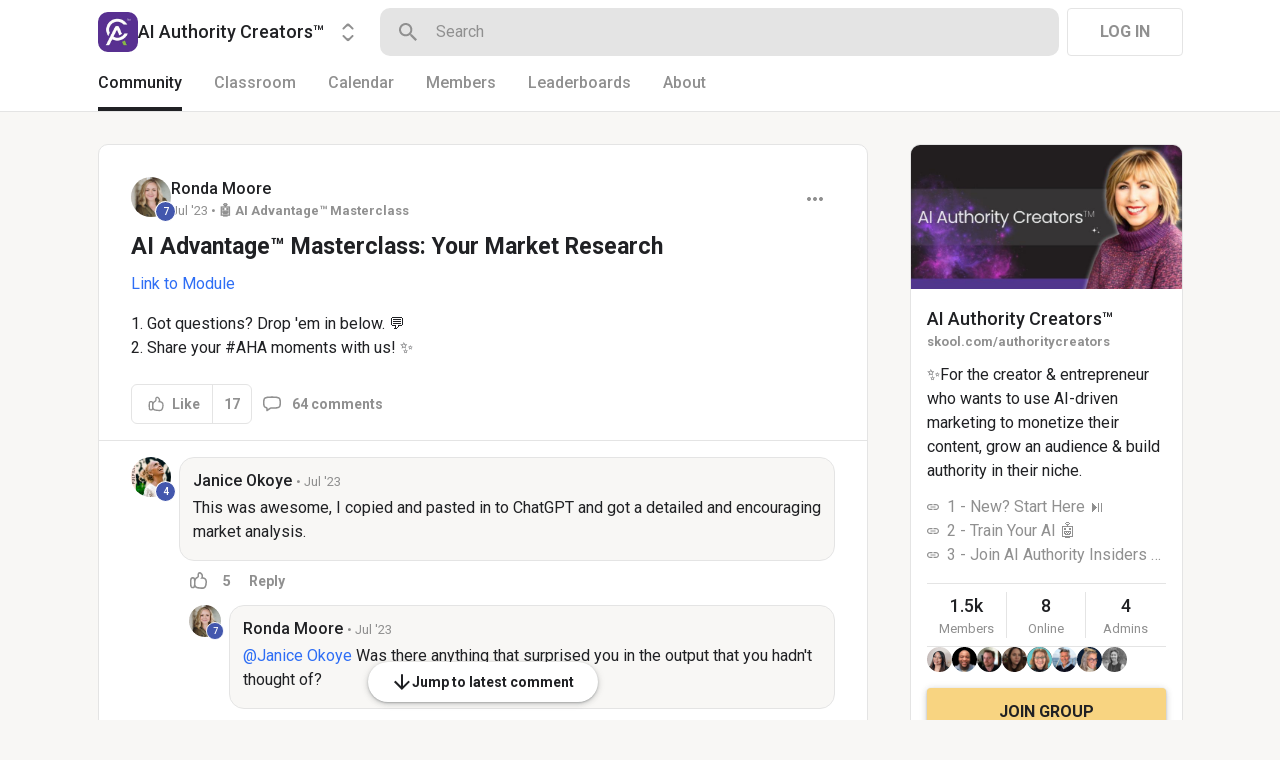

--- FILE ---
content_type: text/html; charset=utf-8
request_url: https://www.skool.com/authoritycreators/ai-advantage-masterclass-your-market-research
body_size: 75725
content:
<!DOCTYPE html><html lang="en"><head><meta charSet="utf-8"/><title>AI Advantage™ Masterclass: Your Market Research · AI Authority Creators™ </title><meta name="viewport" content="minimum-scale=1, maximum-scale=1, initial-scale=1, width=device-width, shrink-to-fit=no, user-scalable=no"/><meta name="title" content="AI Advantage™ Masterclass: Your Market Research · AI Authority Creators™ "/><meta property="og:title" content="AI Advantage™ Masterclass: Your Market Research · AI Authority Creators™ "/><meta name="description" content="Link to Module  1. Got questions? Drop &#x27;em in below. 💬 2. Share your #AHA moments with us! ✨"/><meta property="og:description" content="Link to Module  1. Got questions? Drop &#x27;em in below. 💬 2. Share your #AHA moments with us! ✨"/><meta property="og:image" content="https://assets.skool.com/f/3341d5ccbc40476a8e0e9d51f73ac585/00d8171293e24e108a55d88b3fa414697b057a41289b4b24bcb941482127fb0b"/><link rel="apple-touch-icon" href="https://assets.skool.com/f/3341d5ccbc40476a8e0e9d51f73ac585/a3c477fe770a412c829d273e0448ba8b48e142ab3e5e4844801cd1d209fdee28"/><link rel="icon" type="image/x-icon" href="https://assets.skool.com/skool/ed24268642ae417a9b8e3b9827cdd1fd.ico"/><script type="text/javascript" src="https://017ae153ccc5.edge.sdk.awswaf.com/017ae153ccc5/4aa4380fa03e/challenge.js" defer=""></script><link rel="icon" type="image/x-icon" href="https://assets.skool.com/skool/ed24268642ae417a9b8e3b9827cdd1fd.ico"/><meta name="next-head-count" content="12"/><link rel="stylesheet" data-href="https://fonts.googleapis.com/css?family=Roboto:300,400,500,700&amp;display=swap"/><link rel="stylesheet" data-href="https://fonts.googleapis.com/css?family=IBM+Plex+Sans:500,600&amp;display=swap"/><noscript data-n-css=""></noscript><script defer="" nomodule="" src="/_next/static/chunks/polyfills-42372ed130431b0a.js"></script><script src="/_next/static/chunks/webpack-219fbe348b4370ee.js" defer=""></script><script src="/_next/static/chunks/framework-b0ec748c7a4c483a.js" defer=""></script><script src="/_next/static/chunks/main-474fe7d5e346f1d5.js" defer=""></script><script src="/_next/static/chunks/pages/_app-af036f732ad1eb3d.js" defer=""></script><script src="/_next/static/chunks/37a763b4-b1806eed0a61a7f2.js" defer=""></script><script src="/_next/static/chunks/bee240a3-163f24c6acc2119a.js" defer=""></script><script src="/_next/static/chunks/fc83e031-f4ce05bbf62dd5e0.js" defer=""></script><script src="/_next/static/chunks/520c8229-b6fc404b291f8d07.js" defer=""></script><script src="/_next/static/chunks/4280-1d7b255116c7b6c0.js" defer=""></script><script src="/_next/static/chunks/3833-e746725d2bda2fc6.js" defer=""></script><script src="/_next/static/chunks/581-ef87e01ee34593dd.js" defer=""></script><script src="/_next/static/chunks/8541-88a8c98fd7d8db93.js" defer=""></script><script src="/_next/static/chunks/pages/%5Bgroup%5D/%5Bpost%5D-322fab8f2347a681.js" defer=""></script><script src="/_next/static/1769105814421/_buildManifest.js" defer=""></script><script src="/_next/static/1769105814421/_ssgManifest.js" defer=""></script><style data-styled="" data-styled-version="6.1.8">.druoXk{background:#FFFFFF;border:1px solid #E4E4E4;padding:16px;border-radius:10px;}/*!sc*/
data-styled.g1[id="styled__CardWrapper-sc-ppp3il-0"]{content:"druoXk,"}/*!sc*/
.eIZhYp{color:#2E6EF5;cursor:pointer;width:-webkit-fit-content;width:-moz-fit-content;width:fit-content;text-decoration-color:inherit;-webkit-text-decoration:none;text-decoration:none;font-family:'Roboto','Helvetica','Arial',sans-serif;font-weight:normal;font-style:normal;font-size:16px;line-height:1.5;}/*!sc*/
.eIZhYp:hover{-webkit-text-decoration:underline;text-decoration:underline;}/*!sc*/
data-styled.g2[id="styled__BasicTextLink-sc-1brgbbt-0"]{content:"eIZhYp,"}/*!sc*/
.fQYQam{color:inherit;text-decoration-color:inherit;-webkit-text-decoration:none;text-decoration:none;}/*!sc*/
.dfLBTX{color:inherit;text-decoration-color:inherit;-webkit-text-decoration:none;text-decoration:none;}/*!sc*/
.dfLBTX:hover{-webkit-text-decoration:underline;text-decoration:underline;}/*!sc*/
data-styled.g3[id="styled__ChildrenLink-sc-1brgbbt-1"]{content:"fQYQam,dfLBTX,"}/*!sc*/
.bAPjFs{box-sizing:border-box;height:40px;width:40px;display:-webkit-box;display:-webkit-flex;display:-ms-flexbox;display:flex;-webkit-align-items:center;-webkit-box-align:center;-ms-flex-align:center;align-items:center;-webkit-box-pack:center;-ms-flex-pack:center;-webkit-justify-content:center;justify-content:center;color:currentColor;}/*!sc*/
.bAPjFs >svg{height:100%;width:100%;}/*!sc*/
.csronS{box-sizing:border-box;height:18px;width:18px;display:-webkit-box;display:-webkit-flex;display:-ms-flexbox;display:flex;-webkit-align-items:center;-webkit-box-align:center;-ms-flex-align:center;align-items:center;-webkit-box-pack:center;-ms-flex-pack:center;-webkit-justify-content:center;justify-content:center;color:#909090;}/*!sc*/
.csronS >svg{height:100%;width:100%;}/*!sc*/
.bypqlu{box-sizing:border-box;height:40px;width:40px;display:-webkit-box;display:-webkit-flex;display:-ms-flexbox;display:flex;-webkit-align-items:center;-webkit-box-align:center;-ms-flex-align:center;align-items:center;-webkit-box-pack:center;-ms-flex-pack:center;-webkit-justify-content:center;justify-content:center;color:#909090;}/*!sc*/
.bypqlu >svg{height:100%;width:100%;}/*!sc*/
data-styled.g7[id="styled__IconWrapper-sc-zxv7pb-0"]{content:"bAPjFs,csronS,bypqlu,"}/*!sc*/
.fxXppW{border:none;display:-webkit-box;display:-webkit-flex;display:-ms-flexbox;display:flex;-webkit-align-items:center;-webkit-box-align:center;-ms-flex-align:center;align-items:center;-webkit-box-pack:center;-ms-flex-pack:center;-webkit-justify-content:center;justify-content:center;text-transform:uppercase;border-radius:4px;color:#202124;position:relative;overflow:hidden;gap:8px;-webkit-transition:background-color 100ms ease;transition:background-color 100ms ease;-webkit-tap-highlight-color:transparent;font-family:'Roboto','Helvetica','Arial',sans-serif;font-weight:bold;font-style:normal;font-size:16px;line-height:1.5;height:48px;padding:0px 32px;width:-webkit-fit-content;width:-moz-fit-content;width:fit-content;background-color:#FFFFFF;border:1px solid #E4E4E4;color:#909090;}/*!sc*/
.fxXppW:enabled{cursor:pointer;}/*!sc*/
.fxXppW:hover{color:#202124;}/*!sc*/
.cmEbuL{border:none;display:-webkit-box;display:-webkit-flex;display:-ms-flexbox;display:flex;-webkit-align-items:center;-webkit-box-align:center;-ms-flex-align:center;align-items:center;-webkit-box-pack:center;-ms-flex-pack:center;-webkit-justify-content:center;justify-content:center;text-transform:uppercase;border-radius:4px;color:#202124;position:relative;overflow:hidden;gap:8px;-webkit-transition:background-color 100ms ease;transition:background-color 100ms ease;-webkit-tap-highlight-color:transparent;font-family:'Roboto','Helvetica','Arial',sans-serif;font-weight:bold;font-style:normal;font-size:16px;line-height:1.5;height:48px;padding:0px 32px;width:-webkit-fit-content;width:-moz-fit-content;width:fit-content;background-color:#F8D481;color:#202124;box-shadow:0px 1px 2px rgba(60, 64, 67, 0.32),0px 2px 6px rgba(60, 64, 67, 0.15),0px 1px 8px rgba(0, 0, 0, 0.1);}/*!sc*/
.cmEbuL:enabled{cursor:pointer;}/*!sc*/
.cmEbuL:hover{background-color:#F1D07C;}/*!sc*/
.hbziaX{border:none;display:-webkit-box;display:-webkit-flex;display:-ms-flexbox;display:flex;-webkit-align-items:center;-webkit-box-align:center;-ms-flex-align:center;align-items:center;-webkit-box-pack:center;-ms-flex-pack:center;-webkit-justify-content:center;justify-content:center;text-transform:uppercase;border-radius:4px;color:#202124;position:relative;overflow:hidden;gap:8px;-webkit-transition:background-color 100ms ease;transition:background-color 100ms ease;-webkit-tap-highlight-color:transparent;font-family:'Roboto','Helvetica','Arial',sans-serif;font-weight:bold;font-style:normal;font-size:16px;line-height:1.5;height:48px;padding:0px 32px;width:-webkit-fit-content;width:-moz-fit-content;width:fit-content;background-color:transparent;color:#909090;width:-webkit-fit-content;width:-moz-fit-content;width:fit-content;text-transform:none;color:#2E6EF5;font-family:'Roboto','Helvetica','Arial',sans-serif;font-weight:normal;font-style:normal;font-size:13px;line-height:1.5;padding:0px;}/*!sc*/
.hbziaX:enabled{cursor:pointer;}/*!sc*/
.hbziaX:hover{color:#202124;}/*!sc*/
.hbziaX:hover{-webkit-text-decoration:underline;text-decoration:underline;color:#2E6EF5;}/*!sc*/
data-styled.g9[id="styled__ButtonWrapper-sc-1crx28g-1"]{content:"fxXppW,cmEbuL,hbziaX,"}/*!sc*/
.hhxBJB{width:24px;height:24px;border:2px solid #909090;border-radius:50%;border-top-color:transparent;-webkit-animation:iOtnio 0.6s linear infinite;animation:iOtnio 0.6s linear infinite;}/*!sc*/
data-styled.g12[id="styled__CircularProgressWrapper-sc-1oy0wy4-1"]{content:"hhxBJB,"}/*!sc*/
html{box-sizing:border-box;-webkit-font-smoothing:antialiased;-moz-osx-font-smoothing:grayscale;}/*!sc*/
*,*::before,*::after{box-sizing:inherit;}/*!sc*/
body{color:#202124;margin:0;font-size:0.875rem;font-family:"Roboto","Helvetica","Arial",sans-serif;font-weight:400;line-height:1.43;letter-spacing:0;background-color:#F8F7F5;}/*!sc*/
body::backdrop{background-color:#F8F7F5;}/*!sc*/
data-styled.g20[id="sc-global-cpHjxm1"]{content:"sc-global-cpHjxm1,"}/*!sc*/
.cLUzUx{font-family:'Roboto','Helvetica','Arial',sans-serif;font-weight:normal;font-style:normal;font-size:16px;line-height:1.5;position:absolute;pointer-events:none;left:14px;top:14px;color:#909090;-webkit-transition:color 200ms cubic-bezier(0,0,0.2,1) 0ms,-webkit-transform 200ms cubic-bezier(0,0,0.2,1) 0ms;transition:color 200ms cubic-bezier(0,0,0.2,1) 0ms,transform 200ms cubic-bezier(0,0,0.2,1) 0ms;transform-origin:0 0;-webkit-transform:translate(0,-24px) scale(0.8125);-moz-transform:translate(0,-24px) scale(0.8125);-ms-transform:translate(0,-24px) scale(0.8125);transform:translate(0,-24px) scale(0.8125);}/*!sc*/
data-styled.g32[id="styled__InputLabel-sc-1saiqqb-0"]{content:"cLUzUx,"}/*!sc*/
.hSIZUe{box-sizing:border-box;height:100%;width:100%;border:none;background-color:transparent;color:#202124;font-family:'Roboto','Helvetica','Arial',sans-serif;font-weight:normal;font-style:normal;font-size:16px;line-height:1.5;padding:0px 14px;height:52px;}/*!sc*/
.hSIZUe:focus{outline:none;}/*!sc*/
.hSIZUe::-webkit-input-placeholder{color:#909090;font-family:'Roboto','Helvetica','Arial',sans-serif;font-weight:normal;font-style:normal;font-size:16px;line-height:1.5;}/*!sc*/
.hSIZUe::-moz-placeholder{color:#909090;font-family:'Roboto','Helvetica','Arial',sans-serif;font-weight:normal;font-style:normal;font-size:16px;line-height:1.5;}/*!sc*/
.hSIZUe:-ms-input-placeholder{color:#909090;font-family:'Roboto','Helvetica','Arial',sans-serif;font-weight:normal;font-style:normal;font-size:16px;line-height:1.5;}/*!sc*/
.hSIZUe::placeholder{color:#909090;font-family:'Roboto','Helvetica','Arial',sans-serif;font-weight:normal;font-style:normal;font-size:16px;line-height:1.5;}/*!sc*/
data-styled.g33[id="styled__SingleLineInput-sc-1saiqqb-1"]{content:"hSIZUe,"}/*!sc*/
.iKYtJR{box-sizing:border-box;position:relative;min-height:52px;display:-webkit-box;display:-webkit-flex;display:-ms-flexbox;display:flex;-webkit-align-items:center;-webkit-box-align:center;-ms-flex-align:center;align-items:center;white-space:nowrap;padding-left:12px;}/*!sc*/
.iKYtJR:focus-within .styled__InputBorder-sc-1saiqqb-3{border:2px solid #202124;}/*!sc*/
.iKYtJR:focus-within .styled__InputLabel-sc-1saiqqb-0{color:#202124;}/*!sc*/
.iKYtJR:focus-within .styled__InputLabel-sc-1saiqqb-0{transform-origin:0 0;-webkit-transform:translate(0,-24px) scale(0.8125);-moz-transform:translate(0,-24px) scale(0.8125);-ms-transform:translate(0,-24px) scale(0.8125);transform:translate(0,-24px) scale(0.8125);}/*!sc*/
.iKYtJR:focus-within .styled__InputBorder-sc-1saiqqb-3 >legend{max-width:100%;}/*!sc*/
data-styled.g36[id="styled__InputWrapper-sc-1saiqqb-4"]{content:"iKYtJR,"}/*!sc*/
.jxyKwe{display:-webkit-box;display:-webkit-flex;display:-ms-flexbox;display:flex;-webkit-flex-direction:column;-ms-flex-direction:column;flex-direction:column;}/*!sc*/
data-styled.g37[id="styled__InputContainer-sc-1saiqqb-5"]{content:"jxyKwe,"}/*!sc*/
.crIHbm{display:-webkit-box;display:-webkit-flex;display:-ms-flexbox;display:flex;-webkit-box-pack:justify;-webkit-justify-content:space-between;justify-content:space-between;}/*!sc*/
.ibmsai{display:-webkit-box;display:-webkit-flex;display:-ms-flexbox;display:flex;-webkit-align-items:center;-webkit-box-align:center;-ms-flex-align:center;align-items:center;gap:8px;}/*!sc*/
.kxjOSJ{display:-webkit-box;display:-webkit-flex;display:-ms-flexbox;display:flex;}/*!sc*/
.kMkWkI{display:-webkit-box;display:-webkit-flex;display:-ms-flexbox;display:flex;padding-left:32px;padding-right:32px;padding-top:32px;padding-bottom:8px;}/*!sc*/
.frkaaY{display:-webkit-box;display:-webkit-flex;display:-ms-flexbox;display:flex;-webkit-box-flex:1;-webkit-flex-grow:1;-ms-flex-positive:1;flex-grow:1;gap:8px;}/*!sc*/
.eOmUvu{display:-webkit-box;display:-webkit-flex;display:-ms-flexbox;display:flex;-webkit-align-items:center;-webkit-box-align:center;-ms-flex-align:center;align-items:center;}/*!sc*/
.jSzCth{display:-webkit-box;display:-webkit-flex;display:-ms-flexbox;display:flex;margin-top:8px;}/*!sc*/
.dUAVMa{display:-webkit-box;display:-webkit-flex;display:-ms-flexbox;display:flex;-webkit-align-items:center;-webkit-box-align:center;-ms-flex-align:center;align-items:center;gap:16px;padding-left:32px;padding-right:32px;padding-top:8px;padding-bottom:16px;}/*!sc*/
.leWxBN{display:-webkit-box;display:-webkit-flex;display:-ms-flexbox;display:flex;padding-left:10px;padding-right:10px;}/*!sc*/
.fPOhhm{display:-webkit-box;display:-webkit-flex;display:-ms-flexbox;display:flex;gap:16px;height:100%;}/*!sc*/
.hChSku{display:-webkit-box;display:-webkit-flex;display:-ms-flexbox;display:flex;gap:16px;}/*!sc*/
.dNKAKT{display:-webkit-box;display:-webkit-flex;display:-ms-flexbox;display:flex;-webkit-box-pack:center;-ms-flex-pack:center;-webkit-justify-content:center;justify-content:center;-webkit-align-items:baseline;-webkit-box-align:baseline;-ms-flex-align:baseline;align-items:baseline;gap:6px;}/*!sc*/
data-styled.g63[id="styled__BoxWrapper-sc-esqoz3-0"]{content:"crIHbm,ibmsai,kxjOSJ,kMkWkI,frkaaY,eOmUvu,jSzCth,dUAVMa,leWxBN,fPOhhm,hChSku,dNKAKT,"}/*!sc*/
.duwkcK{-webkit-flex-direction:column;-ms-flex-direction:column;flex-direction:column;}/*!sc*/
data-styled.g64[id="Column-sc-1h1w9fe-0"]{content:"duwkcK,"}/*!sc*/
.kfVcuA{-webkit-flex-direction:row;-ms-flex-direction:row;flex-direction:row;}/*!sc*/
data-styled.g65[id="Row-sc-dwrxl6-0"]{content:"kfVcuA,"}/*!sc*/
.iOFoTZ{color:#202124;font-family:'Roboto','Helvetica','Arial',sans-serif;font-weight:500;font-style:normal;font-size:16px;line-height:1.5;}/*!sc*/
.VmRdT{color:#202124;font-family:'Roboto','Helvetica','Arial',sans-serif;font-weight:500;font-style:normal;font-size:18px;line-height:1.5;}/*!sc*/
.kHjwY{color:#909090;font-family:'Roboto','Helvetica','Arial',sans-serif;font-weight:normal;font-style:normal;font-size:13px;line-height:1.5;}/*!sc*/
.dAnakK{color:#FFFFFF;text-align:center;line-height:25;font-family:'Roboto','Helvetica','Arial',sans-serif;font-weight:bold;font-style:normal;font-size:16px;line-height:1.5;}/*!sc*/
.glakZO{color:#202124;font-family:'Roboto','Helvetica','Arial',sans-serif;font-weight:normal;font-style:normal;font-size:16px;line-height:1.5;white-space:nowrap;overflow:hidden;text-overflow:ellipsis;}/*!sc*/
.iIlmhz{color:#909090;text-align:center;line-height:25;font-family:'Roboto','Helvetica','Arial',sans-serif;font-weight:bold;font-style:normal;font-size:16px;line-height:1.5;}/*!sc*/
data-styled.g92[id="styled__TypographyWrapper-sc-70zmwu-0"]{content:"iOFoTZ,VmRdT,kHjwY,dAnakK,glakZO,iIlmhz,"}/*!sc*/
.eqcLoO{display:-webkit-inline-box;display:-webkit-inline-flex;display:-ms-inline-flexbox;display:inline-flex;-webkit-align-items:center;-webkit-box-align:center;-ms-flex-align:center;align-items:center;}/*!sc*/
.eqcLoO >div:first-child{max-width:100%;}/*!sc*/
.fhCdav{display:-webkit-inline-box;display:-webkit-inline-flex;display:-ms-inline-flexbox;display:inline-flex;-webkit-align-items:center;-webkit-box-align:center;-ms-flex-align:center;align-items:center;white-space:nowrap;overflow:hidden;text-overflow:ellipsis;}/*!sc*/
.fhCdav >div:first-child{max-width:100%;}/*!sc*/
data-styled.g116[id="styled__UserNameWrapper-sc-24o0l3-0"]{content:"eqcLoO,fhCdav,"}/*!sc*/
.lka-duB{color:#202124;display:block;white-space:nowrap;overflow:hidden;text-overflow:ellipsis;}/*!sc*/
.lka-duB:hover{-webkit-text-decoration:underline;text-decoration:underline;}/*!sc*/
.lka-duB em{font-style:normal;background-color:#FAE3AC;color:#202124;}/*!sc*/
data-styled.g117[id="styled__UserNameText-sc-24o0l3-1"]{content:"lka-duB,"}/*!sc*/
.dyMUsR{width:40px;height:40px;position:relative;display:-webkit-box;display:-webkit-flex;display:-ms-flexbox;display:flex;-webkit-box-pack:center;-ms-flex-pack:center;-webkit-justify-content:center;justify-content:center;-webkit-align-items:center;-webkit-box-align:center;-ms-flex-align:center;align-items:center;overflow:hidden;-webkit-flex-shrink:0;-ms-flex-negative:0;flex-shrink:0;-webkit-user-select:none;-moz-user-select:none;-ms-user-select:none;user-select:none;border-radius:50%;}/*!sc*/
.dyMUsR >img{color:transparent;width:100%;height:100%;object-fit:cover;text-align:center;}/*!sc*/
.dzbYxh{width:32px;height:32px;position:relative;display:-webkit-box;display:-webkit-flex;display:-ms-flexbox;display:flex;-webkit-box-pack:center;-ms-flex-pack:center;-webkit-justify-content:center;justify-content:center;-webkit-align-items:center;-webkit-box-align:center;-ms-flex-align:center;align-items:center;overflow:hidden;-webkit-flex-shrink:0;-ms-flex-negative:0;flex-shrink:0;-webkit-user-select:none;-moz-user-select:none;-ms-user-select:none;user-select:none;border-radius:50%;}/*!sc*/
.dzbYxh >img{color:transparent;width:100%;height:100%;object-fit:cover;text-align:center;}/*!sc*/
data-styled.g119[id="styled__AvatarWrapper-sc-1ruw40r-0"]{content:"dyMUsR,dzbYxh,"}/*!sc*/
.eUHsSm{position:relative;display:-webkit-box;display:-webkit-flex;display:-ms-flexbox;display:flex;-webkit-align-items:center;-webkit-box-align:center;-ms-flex-align:center;align-items:center;-webkit-box-pack:center;-ms-flex-pack:center;-webkit-justify-content:center;justify-content:center;height:40px;width:40px;}/*!sc*/
.eUHsSm >svg{overflow:visible;}/*!sc*/
.eUsoNW{position:relative;display:-webkit-box;display:-webkit-flex;display:-ms-flexbox;display:flex;-webkit-align-items:center;-webkit-box-align:center;-ms-flex-align:center;align-items:center;-webkit-box-pack:center;-ms-flex-pack:center;-webkit-justify-content:center;justify-content:center;height:32px;width:32px;}/*!sc*/
.eUsoNW >svg{overflow:visible;}/*!sc*/
data-styled.g120[id="styled__AvatarWrapper-sc-1o1lx2q-0"]{content:"eUHsSm,eUsoNW,"}/*!sc*/
.iVfNoI{position:absolute;z-index:1;right:-5px;bottom:-5px;line-height:0;}/*!sc*/
data-styled.g122[id="styled__BadgeWrapper-sc-1o1lx2q-2"]{content:"iVfNoI,"}/*!sc*/
.gHKGsa{position:absolute;top:26px;left:8px;z-index:0;}/*!sc*/
data-styled.g187[id="styled__TopRankWrapper-sc-hb97og-27"]{content:"gHKGsa,"}/*!sc*/
.itBeaO{-webkit-flex-shrink:0;-ms-flex-negative:0;flex-shrink:0;width:27px;margin-right:8px;height:27px;border-radius:50%;background-color:#F8D481;margin-bottom:3px;z-index:1;display:-webkit-box;display:-webkit-flex;display:-ms-flexbox;display:flex;-webkit-box-pack:center;-ms-flex-pack:center;-webkit-justify-content:center;justify-content:center;-webkit-align-items:center;-webkit-box-align:center;-ms-flex-align:center;align-items:center;}/*!sc*/
.jERTso{-webkit-flex-shrink:0;-ms-flex-negative:0;flex-shrink:0;width:27px;margin-right:8px;height:27px;border-radius:50%;background-color:#909090;margin-bottom:3px;z-index:1;display:-webkit-box;display:-webkit-flex;display:-ms-flexbox;display:flex;-webkit-box-pack:center;-ms-flex-pack:center;-webkit-justify-content:center;justify-content:center;-webkit-align-items:center;-webkit-box-align:center;-ms-flex-align:center;align-items:center;}/*!sc*/
.elYkuA{-webkit-flex-shrink:0;-ms-flex-negative:0;flex-shrink:0;width:27px;margin-right:8px;height:27px;border-radius:50%;background-color:#A77B53;margin-bottom:3px;z-index:1;display:-webkit-box;display:-webkit-flex;display:-ms-flexbox;display:flex;-webkit-box-pack:center;-ms-flex-pack:center;-webkit-justify-content:center;justify-content:center;-webkit-align-items:center;-webkit-box-align:center;-ms-flex-align:center;align-items:center;}/*!sc*/
.bjxBoH{-webkit-flex-shrink:0;-ms-flex-negative:0;flex-shrink:0;width:27px;margin-right:8px;height:27px;border-radius:50%;background-color:inherit;margin-bottom:3px;z-index:1;display:-webkit-box;display:-webkit-flex;display:-ms-flexbox;display:flex;-webkit-box-pack:center;-ms-flex-pack:center;-webkit-justify-content:center;justify-content:center;-webkit-align-items:center;-webkit-box-align:center;-ms-flex-align:center;align-items:center;}/*!sc*/
data-styled.g188[id="styled__UserRankWrapper-sc-hb97og-28"]{content:"itBeaO,jERTso,elYkuA,bjxBoH,"}/*!sc*/
.bDEMMW{margin-left:1px;}/*!sc*/
data-styled.g189[id="styled__RankText-sc-hb97og-29"]{content:"bDEMMW,"}/*!sc*/
.cMELsw{margin-top:16px;}/*!sc*/
data-styled.g196[id="styled__LeaderboardsPreviewWrapper-sc-fdzhoh-0"]{content:"cMELsw,"}/*!sc*/
.ljJjfl{font-family:'Roboto','Helvetica','Arial',sans-serif;font-weight:500;font-style:normal;font-size:16px;line-height:1.5;}/*!sc*/
data-styled.g197[id="styled__LeaderboardsPreviewTitle-sc-fdzhoh-1"]{content:"ljJjfl,"}/*!sc*/
.jKDhwU{font-family:'Roboto','Helvetica','Arial',sans-serif;font-weight:bold;font-style:normal;font-size:13px;line-height:1.5;-webkit-flex-shrink:0;-ms-flex-negative:0;flex-shrink:0;padding-left:8px;white-space:nowrap;color:#4357AD;}/*!sc*/
data-styled.g198[id="styled__LeaderboardsPreviewPoints-sc-fdzhoh-2"]{content:"jKDhwU,"}/*!sc*/
.gWTETP{border-top:1px solid #E4E4E4;padding-top:16px;display:-webkit-box;display:-webkit-flex;display:-ms-flexbox;display:flex;-webkit-align-items:center;-webkit-box-align:center;-ms-flex-align:center;align-items:center;-webkit-box-pack:center;-ms-flex-pack:center;-webkit-justify-content:center;justify-content:center;width:100%;}/*!sc*/
data-styled.g199[id="styled__LeaderboardPreviewSeeAllWrapper-sc-fdzhoh-3"]{content:"gWTETP,"}/*!sc*/
.ijSHmP{font-family:'Roboto','Helvetica','Arial',sans-serif;font-weight:normal;font-style:normal;font-size:13px;line-height:1.5;height:auto;}/*!sc*/
data-styled.g200[id="styled__LeaderboardPreviewSeeAll-sc-fdzhoh-4"]{content:"ijSHmP,"}/*!sc*/
.jelCJQ{display:-webkit-box;display:-webkit-flex;display:-ms-flexbox;display:flex;-webkit-align-items:center;-webkit-box-align:center;-ms-flex-align:center;align-items:center;-webkit-flex:1;-ms-flex:1;flex:1;min-width:0px;gap:9px;}/*!sc*/
data-styled.g201[id="styled__LeaderboardsPreviewUser-sc-fdzhoh-5"]{content:"jelCJQ,"}/*!sc*/
.bNFvXu{display:-webkit-box;display:-webkit-flex;display:-ms-flexbox;display:flex;position:relative;-webkit-align-items:center;-webkit-box-align:center;-ms-flex-align:center;align-items:center;-webkit-box-pack:start;-ms-flex-pack:start;-webkit-justify-content:flex-start;justify-content:flex-start;height:38px;}/*!sc*/
data-styled.g202[id="styled__LeaderboardsPreviewItem-sc-fdzhoh-6"]{content:"bNFvXu,"}/*!sc*/
.gTgJgZ{-webkit-background-size:cover!important;background-size:cover!important;border-radius:10px;color:#ffffff;display:-webkit-box;display:-webkit-flex;display:-ms-flexbox;display:flex;-webkit-align-items:center;-webkit-box-align:center;-ms-flex-align:center;align-items:center;-webkit-box-pack:center;-ms-flex-pack:center;-webkit-justify-content:center;justify-content:center;height:40px;width:40px;background:url(https://assets.skool.com/f/3341d5ccbc40476a8e0e9d51f73ac585/a3c477fe770a412c829d273e0448ba8b48e142ab3e5e4844801cd1d209fdee28);font-family:'Roboto','Helvetica','Arial',sans-serif;font-weight:500;font-style:normal;font-size:18px;line-height:1.5;}/*!sc*/
data-styled.g203[id="styled__GroupLogoWrapper-sc-1jx0ui5-0"]{content:"gTgJgZ,"}/*!sc*/
.inoBFJ{font-family:'Roboto','Helvetica','Arial',sans-serif;font-weight:500;font-style:normal;font-size:18px;line-height:1.5;}/*!sc*/
data-styled.g204[id="styled__GroupNameWrapper-sc-1kgd9zz-0"]{content:"inoBFJ,"}/*!sc*/
.cYcQvY{gap:8px;height:100%;}/*!sc*/
.cYcQvY a{display:-webkit-box;display:-webkit-flex;display:-ms-flexbox;display:flex;}/*!sc*/
data-styled.g208[id="styled__SwitcherContent-sc-zk3028-0"]{content:"cYcQvY,"}/*!sc*/
.fCHmQj{padding:4px 0px;border-radius:10px;cursor:pointer;-webkit-transition:background 150ms ease-in-out;transition:background 150ms ease-in-out;}/*!sc*/
data-styled.g211[id="styled__SwitcherHome-sc-zk3028-3"]{content:"fCHmQj,"}/*!sc*/
.hkeeNI >div>div:first-child{width:100%;height:100%;}/*!sc*/
.hkeeNI >div>div:first-child button{width:48px;height:48px;}/*!sc*/
.hkeeNI >div>div:first-child button svg{width:12px;height:20px;}/*!sc*/
data-styled.g212[id="styled__DropdownMenuWrapper-sc-zk3028-4"]{content:"hkeeNI,"}/*!sc*/
.jzkLGM >span{line-height:1.2;}/*!sc*/
data-styled.g213[id="styled__GroupNameWrapper-sc-zk3028-5"]{content:"jzkLGM,"}/*!sc*/
.clPGTu{width:116px;padding:11px 24px;}/*!sc*/
data-styled.g215[id="styled__SignUpButtonDesktop-sc-1y5fz1y-0"]{content:"clPGTu,"}/*!sc*/
.foLFEL{position:fixed;left:0px;top:145px;z-index:1000;display:-webkit-box;display:-webkit-flex;display:-ms-flexbox;display:flex;-webkit-flex-direction:column;-ms-flex-direction:column;flex-direction:column;}/*!sc*/
.foLFEL >button{margin-left:16px;margin-top:16px;display:none;}/*!sc*/
.foLFEL:hover >button{display:-webkit-box;display:-webkit-flex;display:-ms-flexbox;display:flex;}/*!sc*/
@media (max-width:1200px){.foLFEL{display:none;}}/*!sc*/
data-styled.g216[id="styled__PinnedGroupSwitcherContainer-sc-10stisx-1"]{content:"foLFEL,"}/*!sc*/
.llFRgy{display:-webkit-box;display:-webkit-flex;display:-ms-flexbox;display:flex;-webkit-flex-direction:column;-ms-flex-direction:column;flex-direction:column;gap:16px;}/*!sc*/
data-styled.g218[id="styled__GroupsWrapper-sc-10stisx-3"]{content:"llFRgy,"}/*!sc*/
.cna-DVY{display:-webkit-box;display:-webkit-flex;display:-ms-flexbox;display:flex;-webkit-flex-direction:column;-ms-flex-direction:column;flex-direction:column;}/*!sc*/
data-styled.g219[id="styled__DesktopLayoutWrapper-sc-vae51c-0"]{content:"cna-DVY,"}/*!sc*/
.bmHYBe{display:-webkit-box;display:-webkit-flex;display:-ms-flexbox;display:flex;-webkit-flex-direction:column;-ms-flex-direction:column;flex-direction:column;width:100%;height:100%;max-width:1085px;min-width:768px;position:relative;-webkit-box-pack:justify;-webkit-justify-content:space-between;justify-content:space-between;padding:8px 0px;padding:8px 0px 0px 0px;}/*!sc*/
.jitoAq{display:-webkit-box;display:-webkit-flex;display:-ms-flexbox;display:flex;-webkit-flex-direction:column;-ms-flex-direction:column;flex-direction:column;width:100%;height:100%;max-width:1085px;min-width:768px;position:relative;-webkit-box-pack:justify;-webkit-justify-content:space-between;justify-content:space-between;padding:8px 0px;}/*!sc*/
data-styled.g221[id="styled__NavContainer-sc-vae51c-2"]{content:"bmHYBe,jitoAq,"}/*!sc*/
.bPHsRP{height:100%;width:100%;display:-webkit-box;display:-webkit-flex;display:-ms-flexbox;display:flex;-webkit-flex-direction:column;-ms-flex-direction:column;flex-direction:column;-webkit-align-items:center;-webkit-box-align:center;-ms-flex-align:center;align-items:center;padding:0px;}/*!sc*/
data-styled.g222[id="styled__DesktopLayoutRoot-sc-vae51c-3"]{content:"bPHsRP,"}/*!sc*/
.cViMdz{height:100%;width:100%;min-width:768px;max-width:1085px;}/*!sc*/
data-styled.g223[id="styled__ContentWrapper-sc-vae51c-4"]{content:"cViMdz,"}/*!sc*/
.dcMBNg{top:0px;width:100%;z-index:1100;display:-webkit-box;display:-webkit-flex;display:-ms-flexbox;display:flex;position:absolute;-webkit-align-items:center;-webkit-box-align:center;-ms-flex-align:center;align-items:center;-webkit-box-pack:center;-ms-flex-pack:center;-webkit-justify-content:center;justify-content:center;background:#FFFFFF;background-color:#FFFFFF;border-bottom:1px solid #E4E4E4;height:112px;}/*!sc*/
@media (max-width:975px){.dcMBNg{padding-left:8px;}}/*!sc*/
data-styled.g224[id="styled__LayoutNav-sc-vae51c-5"]{content:"dcMBNg,"}/*!sc*/
.dLZUMO{-webkit-flex:1;-ms-flex:1;flex:1;padding:0px 8px;}/*!sc*/
data-styled.g225[id="styled__LayoutNavCenter-sc-vae51c-6"]{content:"dLZUMO,"}/*!sc*/
.lldApZ{cursor:pointer;padding:0 16px;}/*!sc*/
.lldApZ:first-child{padding-left:0px;}/*!sc*/
.lldApZ:hover>div{color:#202124;}/*!sc*/
data-styled.g226[id="styled__RouteTabLink-sc-vae51c-7"]{content:"lldApZ,"}/*!sc*/
.cEuwmX{height:40px;font-family:'Roboto','Helvetica','Arial',sans-serif;font-weight:500;font-style:normal;font-size:16px;line-height:1.5;border-bottom:4px solid transparent;color:#909090;border-bottom:4px solid #202124;color:#202124;}/*!sc*/
.jSMzCt{height:40px;font-family:'Roboto','Helvetica','Arial',sans-serif;font-weight:500;font-style:normal;font-size:16px;line-height:1.5;border-bottom:4px solid transparent;color:#909090;}/*!sc*/
data-styled.g227[id="styled__RouteTab-sc-vae51c-8"]{content:"cEuwmX,jSMzCt,"}/*!sc*/
.cPUDGL{display:-webkit-box;display:-webkit-flex;display:-ms-flexbox;display:flex;-webkit-box-pack:end;-ms-flex-pack:end;-webkit-justify-content:flex-end;justify-content:flex-end;}/*!sc*/
data-styled.g228[id="styled__NavButtonWrapper-sc-vae51c-9"]{content:"cPUDGL,"}/*!sc*/
.hdBDzG{display:-webkit-box;display:-webkit-flex;display:-ms-flexbox;display:flex;width:100%;}/*!sc*/
data-styled.g229[id="styled__MainNavContent-sc-vae51c-10"]{content:"hdBDzG,"}/*!sc*/
.jJmsRL{display:-webkit-box;display:-webkit-flex;display:-ms-flexbox;display:flex;}/*!sc*/
data-styled.g230[id="styled__HeaderLinks-sc-vae51c-11"]{content:"jJmsRL,"}/*!sc*/
.JeZEb{word-break:break-word;color:#202124;font-family:'Roboto','Helvetica','Arial',sans-serif;font-weight:normal;font-style:normal;font-size:16px;line-height:1.5;}/*!sc*/
data-styled.g232[id="styled__Wrapper-sc-y5pp90-0"]{content:"JeZEb,"}/*!sc*/
.eHgPWw{margin:0;}/*!sc*/
.eHgPWw:last-child{margin-bottom:0;}/*!sc*/
.eHgPWw a{color:#2E6EF5;-webkit-text-decoration:none;text-decoration:none;}/*!sc*/
.eHgPWw a:hover{-webkit-text-decoration:underline;text-decoration:underline;}/*!sc*/
data-styled.g235[id="styled__Paragraph-sc-y5pp90-3"]{content:"eHgPWw,"}/*!sc*/
.jywEHS{height:16px;margin:0;}/*!sc*/
data-styled.g236[id="styled__EmptyParagraph-sc-y5pp90-4"]{content:"jywEHS,"}/*!sc*/
.jA-dAFm{margin:0;margin-block-start:0;margin-block-end:0;-webkit-margin-start:0;margin-inline-start:0;-webkit-margin-end:0;margin-inline-end:0;-webkit-padding-start:0;padding-inline-start:0;}/*!sc*/
.jA-dAFm:last-child{margin-bottom:0;}/*!sc*/
.jA-dAFm a{color:#2E6EF5;-webkit-text-decoration:none;text-decoration:none;}/*!sc*/
.jA-dAFm a:hover{-webkit-text-decoration:underline;text-decoration:underline;}/*!sc*/
.jA-dAFm li{list-style-position:inside;}/*!sc*/
data-styled.g237[id="styled__OrderedList-sc-y5pp90-5"]{content:"jA-dAFm,"}/*!sc*/
.kNVRb{-webkit-box-pack:space-around;-ms-flex-pack:space-around;-webkit-justify-content:space-around;justify-content:space-around;border-width:1px 0px;border-color:#E4E4E4;border-style:solid;padding:8px 0px;}/*!sc*/
.kNVRb>*{-webkit-flex:1 1 0;-ms-flex:1 1 0;flex:1 1 0;}/*!sc*/
data-styled.g239[id="styled__StatsRow-sc-1ptbmdu-0"]{content:"kNVRb,"}/*!sc*/
.SjqTf{display:-webkit-box;display:-webkit-flex;display:-ms-flexbox;display:flex;-webkit-flex-direction:column;-ms-flex-direction:column;flex-direction:column;}/*!sc*/
data-styled.g240[id="styled__JoinGroupButtonWrapper-sc-f3r574-0"]{content:"SjqTf,"}/*!sc*/
.jORrEw{display:-webkit-box;display:-webkit-flex;display:-ms-flexbox;display:flex;-webkit-align-items:center;-webkit-box-align:center;-ms-flex-align:center;align-items:center;}/*!sc*/
data-styled.g246[id="styled__GroupLinkWrapper-sc-ls68c6-3"]{content:"jORrEw,"}/*!sc*/
.jPRvBd{font-family:'Roboto','Helvetica','Arial',sans-serif;font-weight:500;font-style:normal;font-size:18px;line-height:1.5;}/*!sc*/
data-styled.g247[id="styled__GroupNameWrapper-sc-ls68c6-4"]{content:"jPRvBd,"}/*!sc*/
.kKbKZz{color:#909090;cursor:pointer;font-family:'Roboto','Helvetica','Arial',sans-serif;font-weight:bold;font-style:normal;font-size:13px;line-height:1.5;white-space:nowrap;overflow:hidden;text-overflow:ellipsis;}/*!sc*/
data-styled.g249[id="styled__GroupUrl-sc-ls68c6-9"]{content:"kKbKZz,"}/*!sc*/
.hhIPnb{padding:0;overflow:hidden;}/*!sc*/
data-styled.g301[id="styled__AsideGroupCard-sc-1qg8wku-1"]{content:"hhIPnb,"}/*!sc*/
.cZTrbt{padding:16px;}/*!sc*/
data-styled.g302[id="styled__AsideGroupCardContent-sc-1qg8wku-2"]{content:"cZTrbt,"}/*!sc*/
.hJXOwk{display:block;height:144px;width:100%;object-fit:cover;position:relative;}/*!sc*/
data-styled.g303[id="styled__AsideGroupCardImage-sc-1qg8wku-3"]{content:"hJXOwk,"}/*!sc*/
.hNWlRV{height:144px;display:-webkit-box;display:-webkit-flex;display:-ms-flexbox;display:flex;-webkit-align-items:center;-webkit-box-align:center;-ms-flex-align:center;align-items:center;-webkit-box-pack:center;-ms-flex-pack:center;-webkit-justify-content:center;justify-content:center;-webkit-user-select:none;-moz-user-select:none;-ms-user-select:none;user-select:none;}/*!sc*/
data-styled.g306[id="styled__MediaContentWrapper-sc-1qg8wku-6"]{content:"hNWlRV,"}/*!sc*/
.dxtzCm{position:relative;overflow:hidden;}/*!sc*/
data-styled.g307[id="styled__AsideGroupCardWrapper-sc-1qg8wku-7"]{content:"dxtzCm,"}/*!sc*/
.yzYBL{height:calc(100% - 144px);margin-top:144px;position:relative;display:-webkit-box;display:-webkit-flex;display:-ms-flexbox;display:flex;width:100%;-webkit-box-flex-wrap:nowrap;-webkit-flex-wrap:nowrap;-ms-flex-wrap:nowrap;flex-wrap:nowrap;-webkit-box-pack:start;-ms-flex-pack:start;-webkit-justify-content:flex-start;justify-content:flex-start;min-width:768px;max-width:1085px;}/*!sc*/
data-styled.g351[id="styled__AsideLayoutWrapper-sc-z7hf1f-0"]{content:"yzYBL,"}/*!sc*/
.qcKKa{-webkit-flex:2 1 100%;-ms-flex:2 1 100%;flex:2 1 100%;min-width:471px;max-width:770px;}/*!sc*/
data-styled.g352[id="styled__BottomLeft-sc-z7hf1f-1"]{content:"qcKKa,"}/*!sc*/
.bsZKUk{-webkit-flex-shrink:1;-ms-flex-negative:1;flex-shrink:1;-webkit-box-flex:1;-webkit-flex-grow:1;-ms-flex-positive:1;flex-grow:1;min-width:24px;max-width:42px;-webkit-user-select:none;-moz-user-select:none;-ms-user-select:none;user-select:none;}/*!sc*/
data-styled.g353[id="styled__BottomGap-sc-z7hf1f-2"]{content:"bsZKUk,"}/*!sc*/
.bUUTmH{-webkit-flex-shrink:0;-ms-flex-negative:0;flex-shrink:0;-webkit-box-flex:0;-webkit-flex-grow:0;-ms-flex-positive:0;flex-grow:0;width:273px;position:relative;}/*!sc*/
data-styled.g354[id="styled__BottomRight-sc-z7hf1f-3"]{content:"bUUTmH,"}/*!sc*/
.gIssOT{display:-webkit-box;display:-webkit-flex;display:-ms-flexbox;display:flex;-webkit-flex-direction:column;-ms-flex-direction:column;flex-direction:column;margin-bottom:32px;gap:24px;}/*!sc*/
data-styled.g355[id="styled__BottomLeftContentWrapper-sc-z7hf1f-4"]{content:"gIssOT,"}/*!sc*/
.eeoofP{display:-webkit-box;display:-webkit-flex;display:-ms-flexbox;display:flex;-webkit-box-pack:center;-ms-flex-pack:center;-webkit-justify-content:center;justify-content:center;padding-top:16px;}/*!sc*/
data-styled.g472[id="styled__CommentsLoaderWrapper-sc-1lql1qn-11"]{content:"eeoofP,"}/*!sc*/
.hzPIrD{height:40px;border:1px solid #E4E4E4!important;border-radius:6px;background:#FFFFFF;-webkit-align-items:center;-webkit-box-align:center;-ms-flex-align:center;align-items:center;}/*!sc*/
data-styled.g475[id="styled__ReactionWrapper-sc-ne2b7k-0"]{content:"hzPIrD,"}/*!sc*/
.iEVsCQ{background:none;display:-webkit-box;display:-webkit-flex;display:-ms-flexbox;display:flex;-webkit-box-pack:center;-ms-flex-pack:center;-webkit-justify-content:center;justify-content:center;-webkit-align-items:center;-webkit-box-align:center;-ms-flex-align:center;align-items:center;height:30px;width:80px;border:none;color:#909090;cursor:pointer;}/*!sc*/
.iEVsCQ:focus{outline:none;}/*!sc*/
.iEVsCQ svg{fill:#909090;}/*!sc*/
.iEVsCQ:hover{color:#202124;}/*!sc*/
.iEVsCQ:hover svg{fill:#202124;}/*!sc*/
data-styled.g476[id="styled__LikeButton-sc-ne2b7k-1"]{content:"iEVsCQ,"}/*!sc*/
.hzANID{border-width:0px 0px 0px 1px;border-color:#E4E4E4;border-style:solid;height:40px;padding:0px 11px;display:-webkit-box;display:-webkit-flex;display:-ms-flexbox;display:flex;-webkit-align-items:center;-webkit-box-align:center;-ms-flex-align:center;align-items:center;cursor:pointer;color:#909090;font-family:'Roboto','Helvetica','Arial',sans-serif;font-weight:bold;font-style:normal;font-size:14px;line-height:1.5;}/*!sc*/
.hzANID:hover{-webkit-text-decoration:underline;text-decoration:underline;color:#202124!important;}/*!sc*/
data-styled.g477[id="styled__LikeCount-sc-ne2b7k-2"]{content:"hzANID,"}/*!sc*/
.bEjZND{color:inherit;margin-left:4px;padding-top:1px;font-family:'Roboto','Helvetica','Arial',sans-serif;font-weight:bold;font-style:normal;font-size:14px;line-height:1.5;}/*!sc*/
data-styled.g478[id="styled__LikeLabel-sc-ne2b7k-3"]{content:"bEjZND,"}/*!sc*/
.dWClSK em{font-style:normal;background-color:#FAE3AC;color:#202124;}/*!sc*/
data-styled.g479[id="styled__TitleText-sc-w05228-0"]{content:"dWClSK,"}/*!sc*/
@-webkit-keyframes bg-fade-out-comment{0%{background-color:#FDF1D5;}40%{background-color:#FDF1D5;}100%{background-color:#F8F7F5;}}/*!sc*/
@keyframes bg-fade-out-comment{0%{background-color:#FDF1D5;}40%{background-color:#FDF1D5;}100%{background-color:#F8F7F5;}}/*!sc*/
@-webkit-keyframes bg-fade-out{0%{background-color:#FDF1D5;}40%{background-color:#FDF1D5;}100%{background-color:inherit;}}/*!sc*/
@keyframes bg-fade-out{0%{background-color:#FDF1D5;}40%{background-color:#FDF1D5;}100%{background-color:inherit;}}/*!sc*/
.skool-editor{font-family:"Roboto","Helvetica","Arial",sans-serif;font-size:16px;line-height:24px;color:#202124;}/*!sc*/
.skool-editor:focus{outline:none;}/*!sc*/
.skool-editor p{margin:0;}/*!sc*/
.skool-editor ul,.skool-editor ol{margin:0;margin-block-start:0;margin-block-end:0;padding-left:0;list-style-position:inside;}/*!sc*/
.skool-editor ul p,.skool-editor ol p{font-family:"Roboto","Helvetica","Arial",sans-serif;font-size:16px;line-height:24px;color:#202124;display:inline;}/*!sc*/
.skool-editor ul li p br:first-child,.skool-editor ol li p br:first-child{font-family:"Roboto","Helvetica","Arial",sans-serif;font-size:16px;line-height:21px;}/*!sc*/
.skool-editor .user-mention{color:#2E6EF5;background-color:#e5f3f7;}/*!sc*/
.skool-editor .user-mention.ProseMirror-selectednode{color:#2E6EF5;background-color:#c6e3ec;}/*!sc*/
.skool-editor .course-reference{color:#2E6EF5;background-color:#e5f3f7;}/*!sc*/
.skool-editor .course-reference.ProseMirror-selectednode{color:#2E6EF5;background-color:#c6e3ec;}/*!sc*/
.skool-editor a.link{color:#2E6EF5;-webkit-text-decoration:none;text-decoration:none;}/*!sc*/
.skool-editor a.link:hover{color:#2E6EF5;-webkit-text-decoration:underline;text-decoration:underline;}/*!sc*/
.skool-editor-suggestion-list{padding:16px 0;z-index:2;-webkit-transition:all 0.25s cubic-bezier(0.3,1.2,0.2,1) 0s;transition:all 0.25s cubic-bezier(0.3,1.2,0.2,1) 0s;position:relative;border-radius:10px;border:1px solid #E4E4E4;background:#FFFFFF;overflow:hidden;display:-webkit-box;display:-webkit-flex;display:-ms-flexbox;display:flex;-webkit-flex-direction:column;-ms-flex-direction:column;flex-direction:column;box-shadow:0px 1px 2px rgba(60, 64, 67, 0.32),0px 2px 6px rgba(60, 64, 67, 0.15),0px 1px 8px rgba(0, 0, 0, 0.1);}/*!sc*/
.skool-editor p.is-editor-empty:first-child::before{content:attr(data-placeholder);float:left;color:#909090;pointer-events:none;height:0;}/*!sc*/
.skool-editor2{font-family:'Roboto','Helvetica','Arial',sans-serif;font-weight:normal;font-style:normal;font-size:16px;line-height:1.5;color:#202124;overflow-x:hidden;overflow-y:hidden;padding:0;width:100%;}/*!sc*/
.skool-editor2:focus{outline:none;}/*!sc*/
.skool-editor2 p{font-family:'Roboto','Helvetica','Arial',sans-serif;font-weight:normal;font-style:normal;font-size:16px;line-height:1.5;margin-block-start:1em;margin-block-end:1em;}/*!sc*/
.skool-editor2 h1{font-family:'Roboto','Helvetica','Arial',sans-serif;font-weight:bold;font-style:normal;font-size:23px;line-height:1.5;}/*!sc*/
.skool-editor2 h1:first-child{margin-top:0;}/*!sc*/
.skool-editor2 h2{font-family:'Roboto','Helvetica','Arial',sans-serif;font-weight:bold;font-style:normal;font-size:20px;line-height:1.5;}/*!sc*/
.skool-editor2 h2:first-child{margin-top:0;}/*!sc*/
.skool-editor2 h3{font-family:'Roboto','Helvetica','Arial',sans-serif;font-weight:500;font-style:normal;font-size:20px;line-height:1.5;}/*!sc*/
.skool-editor2 h3:first-child{margin-top:0;}/*!sc*/
.skool-editor2 h4{font-family:'Roboto','Helvetica','Arial',sans-serif;font-weight:500;font-style:normal;font-size:18px;line-height:1.5;}/*!sc*/
.skool-editor2 h4:first-child{margin-top:0;}/*!sc*/
.skool-editor2 a.link{color:#2E6EF5;-webkit-text-decoration:none;text-decoration:none;}/*!sc*/
.skool-editor2 a.link:hover{color:#2E6EF5;-webkit-text-decoration:underline;text-decoration:underline;}/*!sc*/
.skool-editor2 p.is-editor-empty:first-child::before{content:attr(data-placeholder);float:left;color:#909090;pointer-events:none;height:0;}/*!sc*/
.skool-editor2 img{max-width:100%;border-radius:4px;}/*!sc*/
.skool-editor2[contenteditable=true]:focus-within div.ProseMirror-selectednode img{outline:3px solid #2E6EF5;padding:0;}/*!sc*/
.skool-editor2 blockquote{background-color:#F8F7F5;margin:16px 8px;}/*!sc*/
.skool-editor2 blockquote p{border-left:3px solid #202124;padding:0.5em 16px;margin-block:0;}/*!sc*/
.skool-editor2 blockquote p:last-child{padding-top:0.5em;padding-bottom:1.0em;}/*!sc*/
.skool-editor2 blockquote p:first-child{padding-top:1.0em;padding-bottom:0.5em;}/*!sc*/
.skool-editor2 hr{margin:8px;}/*!sc*/
.skool-editor2 pre{background-color:#F8F7F5;display:block;padding:16px;border-radius:5px;overflow:auto;}/*!sc*/
.skool-editor2 pre code{color:inherit;background:none;display:inline;font-size:85%;padding:0;}/*!sc*/
.skool-editor2 code{color:inherit;display:inline;background-color:#F8F7F5;border-radius:3px;padding:0.2em 0.4em;font-family:SFMono-Regular,Menlo,Consolas,"PT Mono","Liberation Mono",Courier,monospace;font-size:85%;}/*!sc*/
.ProseMirror pre{white-space:pre!important;}/*!sc*/
.skool-editor2 ul,.skool-editor2 ol{-webkit-padding-start:2em;padding-inline-start:2em;}/*!sc*/
.EmojiPickerReact:not(.epr-dark-theme){--epr-highlight-color:var(--epr-search-input-bg-color);}/*!sc*/
#__next .leaflet-container{background:#FCF7E3;}/*!sc*/
#__next .leaflet-popup-content{min-width:428px;min-height:293px;display:-webkit-box;display:-webkit-flex;display:-ms-flexbox;display:flex;-webkit-flex-direction:column;-ms-flex-direction:column;flex-direction:column;margin:8px;}/*!sc*/
#__next .leaflet-popup-content>*{-webkit-flex:1;-ms-flex:1;flex:1;}/*!sc*/
#__next .leaflet-popup-content svg{z-index:0;}/*!sc*/
#__next .leaflet-popup-content a{color:#202124;}/*!sc*/
#__next .leaflet-popup-content-wrapper{background-color:#FFFFFF!important;box-shadow:0px 1px 2px rgba(60, 64, 67, 0.32),0px 2px 6px rgba(60, 64, 67, 0.15),0px 1px 8px rgba(0, 0, 0, 0.1);}/*!sc*/
#__next .leaflet-popup-tip-container{display:none;}/*!sc*/
#__next .leaflet-fade-anim .leaflet-popup{-webkit-transition:none;transition:none;}/*!sc*/
#__next .leaflet-marker-icon{-webkit-touch-callout:none;}/*!sc*/
#__next .marker-cluster{-webkit-background-clip:padding-box;background-clip:padding-box;border-radius:20px;background-color:#202124;}/*!sc*/
#__next .marker-cluster-expanded{opacity:0.4;}/*!sc*/
#__next .marker-cluster div{width:30px;height:30px;margin-left:5px;margin-top:5px;text-align:center;border-radius:15px;font:12px "Helvetica Neue",Arial,Helvetica,sans-serif;background-color:#202124;}/*!sc*/
#__next .marker-cluster span{color:white;font-family:'Roboto','Helvetica','Arial',sans-serif;font-weight:bold;font-style:normal;font-size:13px;line-height:1.5;line-height:30px;}/*!sc*/
#__next .leaflet-control-attribution{display:none;}/*!sc*/
#__next .maplibregl-control-container{display:none;}/*!sc*/
:root{-webkit-print-color-scheme:normal;color-scheme:normal;}/*!sc*/
@-webkit-keyframes slideInFromTop{from{-webkit-transform:translate(-50%,-100%);-moz-transform:translate(-50%,-100%);-ms-transform:translate(-50%,-100%);transform:translate(-50%,-100%);}to{-webkit-transform:translate(-50%,0);-moz-transform:translate(-50%,0);-ms-transform:translate(-50%,0);transform:translate(-50%,0);}}/*!sc*/
@keyframes slideInFromTop{from{-webkit-transform:translate(-50%,-100%);-moz-transform:translate(-50%,-100%);-ms-transform:translate(-50%,-100%);transform:translate(-50%,-100%);}to{-webkit-transform:translate(-50%,0);-moz-transform:translate(-50%,0);-ms-transform:translate(-50%,0);transform:translate(-50%,0);}}/*!sc*/
data-styled.g843[id="sc-global-dTzISr1"]{content:"sc-global-dTzISr1,"}/*!sc*/
.BTfvr{display:-webkit-inline-box;display:-webkit-inline-flex;display:-ms-inline-flexbox;display:inline-flex;-webkit-align-items:center;-webkit-box-align:center;-ms-flex-align:center;align-items:center;-webkit-box-pack:center;-ms-flex-pack:center;-webkit-justify-content:center;justify-content:center;margin-right:16px;-webkit-box-flex:1;-webkit-flex-grow:1;-ms-flex-positive:1;flex-grow:1;-webkit-flex-shrink:0;-ms-flex-negative:0;flex-shrink:0;-webkit-flex-basis:24px;-ms-flex-preferred-size:24px;flex-basis:24px;}/*!sc*/
data-styled.g978[id="styled__SearchIconWrapper-sc-1oa6nzm-0"]{content:"BTfvr,"}/*!sc*/
.ldsXTM{-webkit-box-flex:1;-webkit-flex-grow:1;-ms-flex-positive:1;flex-grow:1;}/*!sc*/
data-styled.g980[id="styled__SearchInputWrapper-sc-1oa6nzm-2"]{content:"ldsXTM,"}/*!sc*/
.gevpxn{background-color:#E4E4E4;border-radius:10px;padding-left:16px;padding-right:16px;height:48px;min-height:unset;width:100%;}/*!sc*/
.gevpxn:focus-within{border:0;outline:none;}/*!sc*/
.gevpxn input{color:#202124;height:32px;padding:6px 0 7px;font-family:'Roboto','Helvetica','Arial',sans-serif;font-weight:normal;font-style:normal;font-size:16px;line-height:1.5;}/*!sc*/
.gevpxn input::-webkit-input-placeholder{color:#909090;padding-top:2px;font-family:'Roboto','Helvetica','Arial',sans-serif;font-weight:normal;font-style:normal;font-size:16px;line-height:1.5;}/*!sc*/
.gevpxn input::-moz-placeholder{color:#909090;padding-top:2px;font-family:'Roboto','Helvetica','Arial',sans-serif;font-weight:normal;font-style:normal;font-size:16px;line-height:1.5;}/*!sc*/
.gevpxn input:-ms-input-placeholder{color:#909090;padding-top:2px;font-family:'Roboto','Helvetica','Arial',sans-serif;font-weight:normal;font-style:normal;font-size:16px;line-height:1.5;}/*!sc*/
.gevpxn input::placeholder{color:#909090;padding-top:2px;font-family:'Roboto','Helvetica','Arial',sans-serif;font-weight:normal;font-style:normal;font-size:16px;line-height:1.5;}/*!sc*/
data-styled.g981[id="styled__SearchInput-sc-1oa6nzm-3"]{content:"gevpxn,"}/*!sc*/
.cTPKWS{width:-webkit-fit-content;width:-moz-fit-content;width:fit-content;}/*!sc*/
data-styled.g1158[id="styled__TooltipWrapper-sc-q6lkdr-0"]{content:"cTPKWS,"}/*!sc*/
.kAmnpo{display:inline-block;}/*!sc*/
data-styled.g1167[id="styled__StyledTooltip-sc-ootcfh-7"]{content:"kAmnpo,"}/*!sc*/
.kMcNPV{width:-webkit-fit-content;width:-moz-fit-content;width:fit-content;max-width:100%;cursor:pointer;height:40px;}/*!sc*/
data-styled.g1199[id="styled__DropdownWrapper-sc-1c1jt59-0"]{content:"kMcNPV,"}/*!sc*/
.keuoNm{max-width:100%;height:48px;width:48px;padding:12px;border:1px solid #E4E4E4;display:-webkit-box;display:-webkit-flex;display:-ms-flexbox;display:flex;-webkit-align-items:center;-webkit-box-align:center;-ms-flex-align:center;align-items:center;background:#FFFFFF;color:#909090;border-radius:4px;cursor:pointer;width:40px;height:40px;background:transparent;border:none;border-radius:50%;padding:10px;}/*!sc*/
.keuoNm:hover{background:#E4E4E4;color:#202124;}/*!sc*/
.keuoNm:focus{background:#E4E4E4;color:#202124;}/*!sc*/
data-styled.g1208[id="styled__DropdownButton-sc-1c1jt59-9"]{content:"keuoNm,"}/*!sc*/
.dkMted >button{height:40px;width:40px;padding:10px;}/*!sc*/
data-styled.g1298[id="styled__PostActionMenuDropdown-sc-119wxbl-0"]{content:"dkMted,"}/*!sc*/
.lhqBXO{color:#909090;font-family:'Roboto','Helvetica','Arial',sans-serif;font-weight:bold;font-style:normal;font-size:13px;line-height:1.5;}/*!sc*/
.lhqBXO:hover{-webkit-text-decoration:underline;text-decoration:underline;}/*!sc*/
data-styled.g1301[id="styled__LabelLink-sc-g7syap-1"]{content:"lhqBXO,"}/*!sc*/
.ea-DhyA{margin-bottom:0;white-space:nowrap;overflow:hidden;text-overflow:ellipsis;font-family:'Roboto','Helvetica','Arial',sans-serif;font-weight:500;font-style:normal;font-size:18px;line-height:1.5;}/*!sc*/
data-styled.g1302[id="styled__HeaderPostTitleWrapper-sc-g7syap-2"]{content:"ea-DhyA,"}/*!sc*/
.eikink{overflow-wrap:break-word;font-family:'Roboto','Helvetica','Arial',sans-serif;font-weight:bold;font-style:normal;font-size:23px;line-height:1.5;}/*!sc*/
data-styled.g1303[id="styled__PostTitleWrapper-sc-g7syap-3"]{content:"eikink,"}/*!sc*/
.ferius{color:#909090;font-family:'Roboto','Helvetica','Arial',sans-serif;font-weight:bold;font-style:normal;font-size:14px;line-height:1.5;}/*!sc*/
data-styled.g1304[id="styled__CommentsCount-sc-g7syap-4"]{content:"ferius,"}/*!sc*/
.bjtDRp{color:#909090;font-family:'Roboto','Helvetica','Arial',sans-serif;font-weight:normal;font-style:normal;font-size:13px;line-height:1.5;}/*!sc*/
data-styled.g1305[id="styled__DateAndLabelWrapper-sc-g7syap-5"]{content:"bjtDRp,"}/*!sc*/
.jfxTIz{position:relative;min-height:48px;}/*!sc*/
data-styled.g1306[id="styled__CommentsSection-sc-g7syap-6"]{content:"jfxTIz,"}/*!sc*/
.aGcFb{position:fixed;-webkit-align-items:center;-webkit-box-align:center;-ms-flex-align:center;align-items:center;background:#FFFFFF;z-index:1;width:0px;height:66px;top:64px;display:none;border-bottom:1px solid #F8F7F5;box-shadow:0px 1px 2px rgba(0,0,0,0.4);}/*!sc*/
data-styled.g1307[id="styled__Header-sc-g7syap-7"]{content:"aGcFb,"}/*!sc*/
.zaygV{background:#FFFFFF;border:1px solid #E4E4E4;border-radius:10px;}/*!sc*/
data-styled.g1309[id="styled__PostContentWrapper-sc-g7syap-9"]{content:"zaygV,"}/*!sc*/
.EzjKv{-webkit-animation:none;animation:none;}/*!sc*/
data-styled.g1311[id="styled__PostContent-sc-g7syap-11"]{content:"EzjKv,"}/*!sc*/
.kqgSiI{display:-webkit-box;display:-webkit-flex;display:-ms-flexbox;display:flex;-webkit-flex:1;-ms-flex:1;flex:1;overflow:hidden;padding:0 8px;-webkit-align-items:center;-webkit-box-align:center;-ms-flex-align:center;align-items:center;cursor:pointer;}/*!sc*/
data-styled.g1312[id="styled__HeaderPostTitleContent-sc-g7syap-12"]{content:"kqgSiI,"}/*!sc*/
.bGjCaM{-webkit-animation:none;animation:none;border-bottom:1px solid #E4E4E4;}/*!sc*/
data-styled.g1313[id="styled__PostDetailReactionsWrapper-sc-g7syap-13"]{content:"bGjCaM,"}/*!sc*/
.eYsCTZ{padding:11px;}/*!sc*/
data-styled.g1314[id="styled__ChatIcon-sc-g7syap-14"]{content:"eYsCTZ,"}/*!sc*/
.dbEVf{display:-webkit-box;display:-webkit-flex;display:-ms-flexbox;display:flex;gap:8px;-webkit-box-pack:justify;-webkit-justify-content:space-between;justify-content:space-between;margin-bottom:10px;}/*!sc*/
.dbEVf >div:first-child{-webkit-flex:1;-ms-flex:1;flex:1;min-width:0px;}/*!sc*/
data-styled.g1318[id="styled__PostDetailHeader-sc-g7syap-18"]{content:"dbEVf,"}/*!sc*/
.XDAcQ{display:-webkit-box;display:-webkit-flex;display:-ms-flexbox;display:flex;-webkit-flex-direction:column;-ms-flex-direction:column;flex-direction:column;min-width:0px;}/*!sc*/
data-styled.g1319[id="styled__PostDetailMeta-sc-g7syap-19"]{content:"XDAcQ,"}/*!sc*/
@-webkit-keyframes iOtnio{to{-webkit-transform:rotate(360deg);-moz-transform:rotate(360deg);-ms-transform:rotate(360deg);transform:rotate(360deg);}}/*!sc*/
@keyframes iOtnio{to{-webkit-transform:rotate(360deg);-moz-transform:rotate(360deg);-ms-transform:rotate(360deg);transform:rotate(360deg);}}/*!sc*/
data-styled.g1512[id="sc-keyframes-iOtnio"]{content:"iOtnio,"}/*!sc*/
</style><link rel="stylesheet" href="https://fonts.googleapis.com/css?family=Roboto:300,400,500,700&display=swap"/><link rel="stylesheet" href="https://fonts.googleapis.com/css?family=IBM+Plex+Sans:500,600&display=swap"/></head><body><div id="__next"><div class="styled__DesktopLayoutWrapper-sc-vae51c-0 cna-DVY"><div class="styled__DesktopLayoutRoot-sc-vae51c-3 bPHsRP"><div class="styled__LayoutNav-sc-vae51c-5 dcMBNg"><div class="styled__NavContainer-sc-vae51c-2 bmHYBe"><div class="styled__MainNavContent-sc-vae51c-10 hdBDzG"><div style="height:100%"><div class="styled__BoxWrapper-sc-esqoz3-0 crIHbm styled__SwitcherContent-sc-zk3028-0 cYcQvY"><a href="/authoritycreators" class="styled__ChildrenLink-sc-1brgbbt-1 fQYQam"><div class="styled__SwitcherHome-sc-zk3028-3 fCHmQj"><div class="styled__BoxWrapper-sc-esqoz3-0 ibmsai Row-sc-dwrxl6-0 kfVcuA"><div class="styled__GroupLogoWrapper-sc-1jx0ui5-0 gTgJgZ"></div><div class="styled__GroupNameWrapper-sc-zk3028-5 jzkLGM"><span class="styled__GroupNameWrapper-sc-1kgd9zz-0 inoBFJ">AI Authority Creators™ </span></div></div></div></a><div class="styled__DropdownMenuWrapper-sc-zk3028-4 hkeeNI"><div><div class="styled__DropdownWrapper-sc-1c1jt59-0 kMcNPV"><div class="styled__TooltipWrapper-sc-q6lkdr-0 cTPKWS"><button type="button" class="styled__DropdownButton-sc-1c1jt59-9 keuoNm"><div style="padding:2px" class="styled__IconWrapper-sc-zxv7pb-0 bAPjFs"><svg viewBox="0 0 12 20" fill="currentColor" xmlns="http://www.w3.org/2000/svg"><path d="M0.702509 13.2926C1.09284 12.8995 1.72829 12.8984 2.12 13.2901L4.58579 15.7559C5.36684 16.5369 6.63316 16.5369 7.41421 15.7559L9.88 13.2901C10.2717 12.8984 10.9072 12.8995 11.2975 13.2926C11.6859 13.6837 11.6848 14.3153 11.295 14.7051L7.41421 18.5859C6.63317 19.3669 5.36684 19.3669 4.58579 18.5859L0.705005 14.7051C0.315239 14.3153 0.314123 13.6837 0.702509 13.2926Z" fill="currentColor"></path><path d="M11.2975 7.28749C10.9072 7.68059 10.2717 7.68171 9.88 7.28999L7.41421 4.82421C6.63316 4.04316 5.36684 4.04316 4.58579 4.82421L2.12 7.28999C1.72829 7.68171 1.09284 7.68059 0.702509 7.28749C0.314123 6.89635 0.315239 6.26476 0.705005 5.87499L4.58579 1.99421C5.36683 1.21316 6.63316 1.21316 7.41421 1.99421L11.295 5.87499C11.6848 6.26476 11.6859 6.89635 11.2975 7.28749Z" fill="currentColor"></path></svg></div></button></div></div></div></div></div></div><div class="styled__LayoutNavCenter-sc-vae51c-6 dLZUMO"><div class="styled__SearchInputWrapper-sc-1oa6nzm-2 ldsXTM"><form action="#"><div class="styled__InputContainer-sc-1saiqqb-5 jxyKwe"><div class="styled__InputWrapper-sc-1saiqqb-4 iKYtJR styled__SearchInput-sc-1oa6nzm-3 gevpxn"><div class="styled__SearchIconWrapper-sc-1oa6nzm-0 BTfvr"><div class="styled__IconWrapper-sc-zxv7pb-0 csronS"><svg viewBox="0 0 40 40" fill="currentColor" xmlns="http://www.w3.org/2000/svg"><path d="M14.8571 0C18.7975 0 22.5765 1.5653 25.3627 4.35156C28.149 7.13781 29.7143 10.9168 29.7143 14.8571C29.7143 18.5371 28.3657 21.92 26.1486 24.5257L26.7657 25.1429H28.5714L40 36.5714L36.5714 40L25.1429 28.5714V26.7657L24.5257 26.1486C21.92 28.3657 18.5371 29.7143 14.8571 29.7143C10.9168 29.7143 7.13781 28.149 4.35156 25.3627C1.5653 22.5765 0 18.7975 0 14.8571C0 10.9168 1.5653 7.13781 4.35156 4.35156C7.13781 1.5653 10.9168 0 14.8571 0ZM14.8571 4.57143C9.14286 4.57143 4.57143 9.14286 4.57143 14.8571C4.57143 20.5714 9.14286 25.1429 14.8571 25.1429C20.5714 25.1429 25.1429 20.5714 25.1429 14.8571C25.1429 9.14286 20.5714 4.57143 14.8571 4.57143Z"></path></svg></div></div><input placeholder="Search" data-testid="input-component" type="text" class="styled__SingleLineInput-sc-1saiqqb-1 hSIZUe" value=""/><label class="styled__InputLabel-sc-1saiqqb-0 cLUzUx"></label></div></div></form></div></div><div><div class="styled__NavButtonWrapper-sc-vae51c-9 cPUDGL"><button type="button" class="styled__ButtonWrapper-sc-1crx28g-1 fxXppW styled__SignUpButtonDesktop-sc-1y5fz1y-0 clPGTu"><span>Log In</span></button></div></div></div><div class="styled__HeaderLinks-sc-vae51c-11 jJmsRL"><a class="styled__ChildrenLink-sc-1brgbbt-1 fQYQam styled__RouteTabLink-sc-vae51c-7 lldApZ" href="/authoritycreators"><div class="styled__RouteTab-sc-vae51c-8 cEuwmX">Community</div></a><a class="styled__ChildrenLink-sc-1brgbbt-1 fQYQam styled__RouteTabLink-sc-vae51c-7 lldApZ" href="/authoritycreators/classroom"><div class="styled__RouteTab-sc-vae51c-8 jSMzCt">Classroom</div></a><a class="styled__ChildrenLink-sc-1brgbbt-1 fQYQam styled__RouteTabLink-sc-vae51c-7 lldApZ" href="/authoritycreators/calendar"><div class="styled__RouteTab-sc-vae51c-8 jSMzCt">Calendar</div></a><a class="styled__ChildrenLink-sc-1brgbbt-1 fQYQam styled__RouteTabLink-sc-vae51c-7 lldApZ" href="/authoritycreators/-/members"><div class="styled__RouteTab-sc-vae51c-8 jSMzCt">Members</div></a><a class="styled__ChildrenLink-sc-1brgbbt-1 fQYQam styled__RouteTabLink-sc-vae51c-7 lldApZ" href="/authoritycreators/-/leaderboards"><div class="styled__RouteTab-sc-vae51c-8 jSMzCt">Leaderboards</div></a><a class="styled__ChildrenLink-sc-1brgbbt-1 fQYQam styled__RouteTabLink-sc-vae51c-7 lldApZ" href="/authoritycreators/about"><div class="styled__RouteTab-sc-vae51c-8 jSMzCt">About</div></a></div></div></div><div style="height:64px;transition:none;transform:translateY(-200px);position:fixed;border-bottom:1px solid #F8F7F5;box-shadow:0px 1px 2px rgba(0, 0, 0, 0.4)" class="styled__LayoutNav-sc-vae51c-5 dcMBNg"><div class="styled__NavContainer-sc-vae51c-2 jitoAq"><div class="styled__MainNavContent-sc-vae51c-10 hdBDzG"><div class="styled__LayoutNavCenter-sc-vae51c-6 dLZUMO"><div class="styled__SearchInputWrapper-sc-1oa6nzm-2 ldsXTM"><form action="#"><div class="styled__InputContainer-sc-1saiqqb-5 jxyKwe"><div class="styled__InputWrapper-sc-1saiqqb-4 iKYtJR styled__SearchInput-sc-1oa6nzm-3 gevpxn"><div class="styled__SearchIconWrapper-sc-1oa6nzm-0 BTfvr"><div class="styled__IconWrapper-sc-zxv7pb-0 csronS"><svg viewBox="0 0 40 40" fill="currentColor" xmlns="http://www.w3.org/2000/svg"><path d="M14.8571 0C18.7975 0 22.5765 1.5653 25.3627 4.35156C28.149 7.13781 29.7143 10.9168 29.7143 14.8571C29.7143 18.5371 28.3657 21.92 26.1486 24.5257L26.7657 25.1429H28.5714L40 36.5714L36.5714 40L25.1429 28.5714V26.7657L24.5257 26.1486C21.92 28.3657 18.5371 29.7143 14.8571 29.7143C10.9168 29.7143 7.13781 28.149 4.35156 25.3627C1.5653 22.5765 0 18.7975 0 14.8571C0 10.9168 1.5653 7.13781 4.35156 4.35156C7.13781 1.5653 10.9168 0 14.8571 0ZM14.8571 4.57143C9.14286 4.57143 4.57143 9.14286 4.57143 14.8571C4.57143 20.5714 9.14286 25.1429 14.8571 25.1429C20.5714 25.1429 25.1429 20.5714 25.1429 14.8571C25.1429 9.14286 20.5714 4.57143 14.8571 4.57143Z"></path></svg></div></div><input placeholder="Search" data-testid="input-component" type="text" class="styled__SingleLineInput-sc-1saiqqb-1 hSIZUe" value=""/><label class="styled__InputLabel-sc-1saiqqb-0 cLUzUx"></label></div></div></form></div></div><div><div class="styled__NavButtonWrapper-sc-vae51c-9 cPUDGL"><button type="button" class="styled__ButtonWrapper-sc-1crx28g-1 fxXppW styled__SignUpButtonDesktop-sc-1y5fz1y-0 clPGTu"><span>Log In</span></button></div></div></div></div></div><div class="styled__ContentWrapper-sc-vae51c-4 cViMdz"><div class="styled__AsideLayoutWrapper-sc-z7hf1f-0 yzYBL"><div class="styled__BottomLeft-sc-z7hf1f-1 qcKKa"><div class="styled__BottomLeftContentWrapper-sc-z7hf1f-4 gIssOT"><div data-post-id="5f71c2ad17c6437ab053de74f0bb5339"><div class="styled__PostContentWrapper-sc-g7syap-9 zaygV"><div class="styled__BoxWrapper-sc-esqoz3-0 kxjOSJ Column-sc-1h1w9fe-0 duwkcK"><div class="styled__PostContent-sc-g7syap-11 EzjKv"><div class="styled__BoxWrapper-sc-esqoz3-0 kMkWkI Column-sc-1h1w9fe-0 duwkcK"><div class="styled__PostDetailHeader-sc-g7syap-18 dbEVf"><div class="styled__BoxWrapper-sc-esqoz3-0 frkaaY Row-sc-dwrxl6-0 kfVcuA"><div class="styled__TooltipWrapper-sc-q6lkdr-0 cTPKWS styled__StyledTooltip-sc-ootcfh-7 kAmnpo"><div><a style="overflow:visible" href="/@rondamoore?g=authoritycreators" class="styled__ChildrenLink-sc-1brgbbt-1 fQYQam"><div class="styled__AvatarWrapper-sc-1o1lx2q-0 eUHsSm"><span title="Ronda Moore" class="styled__AvatarWrapper-sc-1ruw40r-0 dyMUsR"><img src="https://assets.skool.com/f/bd79e96f2b224e628509ba440890cd5d/9aa83f0f9f3543d9831a8f0bbf5ef89798c72b0ff25c4429871579cb07203aa4" alt="Ronda Moore"/></span><div class="styled__BadgeWrapper-sc-1o1lx2q-2 iVfNoI"><svg width="21" height="21" viewBox="0 0 40 40" fill="none" xmlns="http://www.w3.org/2000/svg"><rect x="1" y="1" width="38" height="38" rx="19" fill="#4357AD" stroke="#FFFFFF" stroke-width="2"></rect><text x="50%" y="50%" font-family="&quot;Roboto&quot;, &quot;Helvetica&quot;, &quot;Arial&quot;, sans-serif" font-size="20" font-weight="500" style="fill:#FFFFFF;margin-bottom:8px;user-select:none" text-rendering="geometricPrecision" text-anchor="middle" dominant-baseline="central">7</text></svg></div></div></a></div></div><div class="styled__PostDetailMeta-sc-g7syap-19 XDAcQ"><div class="styled__UserNameWrapper-sc-24o0l3-0 eqcLoO"><div class="styled__TooltipWrapper-sc-q6lkdr-0 cTPKWS styled__StyledTooltip-sc-ootcfh-7 kAmnpo"><div><a style="overflow:hidden" href="/@rondamoore?g=authoritycreators" class="styled__ChildrenLink-sc-1brgbbt-1 fQYQam"><div class="styled__TypographyWrapper-sc-70zmwu-0 iOFoTZ"><span class="styled__UserNameText-sc-24o0l3-1 lka-duB"><span>Ronda<!-- --> <!-- -->Moore</span></span></div></a></div></div></div><div class="styled__DateAndLabelWrapper-sc-g7syap-5 bjtDRp">Jul &#x27;23  • <span class="styled__LabelLink-sc-g7syap-1 lhqBXO"><a href="/authoritycreators?c=d1591e5931b342d084ffa5902a361b1c" class="styled__ChildrenLink-sc-1brgbbt-1 fQYQam">🤖 AI Advantage™ Masterclass</a></span></div></div></div><div class="styled__BoxWrapper-sc-esqoz3-0 eOmUvu Row-sc-dwrxl6-0 kfVcuA"><div><div class="styled__DropdownWrapper-sc-1c1jt59-0 kMcNPV styled__PostActionMenuDropdown-sc-119wxbl-0 dkMted post-actions-menu"><button type="button" class="styled__DropdownButton-sc-1c1jt59-9 keuoNm"><div style="padding:2px" class="styled__IconWrapper-sc-zxv7pb-0 bAPjFs"><svg viewBox="0 0 40 10" fill="currentColor" xmlns="http://www.w3.org/2000/svg"><path d="M30 5C30 3.67392 30.5268 2.40215 31.4645 1.46447C32.4021 0.526785 33.6739 0 35 0C36.3261 0 37.5979 0.526785 38.5355 1.46447C39.4732 2.40215 40 3.67392 40 5C40 6.32608 39.4732 7.59785 38.5355 8.53553C37.5979 9.47321 36.3261 10 35 10C33.6739 10 32.4021 9.47321 31.4645 8.53553C30.5268 7.59785 30 6.32608 30 5ZM15 5C15 3.67392 15.5268 2.40215 16.4645 1.46447C17.4021 0.526785 18.6739 0 20 0C21.3261 0 22.5979 0.526785 23.5355 1.46447C24.4732 2.40215 25 3.67392 25 5C25 6.32608 24.4732 7.59785 23.5355 8.53553C22.5979 9.47321 21.3261 10 20 10C18.6739 10 17.4021 9.47321 16.4645 8.53553C15.5268 7.59785 15 6.32608 15 5ZM0 5C0 3.67392 0.526784 2.40215 1.46447 1.46447C2.40215 0.526785 3.67392 0 5 0C6.32608 0 7.59785 0.526785 8.53553 1.46447C9.47322 2.40215 10 3.67392 10 5C10 6.32608 9.47322 7.59785 8.53553 8.53553C7.59785 9.47321 6.32608 10 5 10C3.67392 10 2.40215 9.47321 1.46447 8.53553C0.526784 7.59785 0 6.32608 0 5V5Z"></path></svg></div></button></div></div></div></div><div><div><div class="styled__PostTitleWrapper-sc-g7syap-3 eikink"><span class="styled__TitleText-sc-w05228-0 dWClSK">AI Advantage™ Masterclass: Your Market Research</span></div></div></div><div class="styled__BoxWrapper-sc-esqoz3-0 jSzCth"><div style="margin-bottom:8px;overflow:auto" class="styled__Wrapper-sc-y5pp90-0 JeZEb"><div class="styled__Paragraph-sc-y5pp90-3 eHgPWw"><a href="https://www.skool.com/authoritycreators/classroom/cc40d181?md=a44dff990ef5449f9f7eb47b7b398d80" title="https://www.skool.com/authoritycreators/classroom/cc40d181?md=a44dff990ef5449f9f7eb47b7b398d80" target="_blank" rel="noopener noreferrer nofollow">Link to Module</a></div><div class="styled__EmptyParagraph-sc-y5pp90-4 jywEHS"></div><ol start="1" class="styled__OrderedList-sc-y5pp90-5 jA-dAFm"><li><span>Got questions? Drop &#x27;em in below. 💬</span></li><li><span>Share your #AHA moments with us! ✨</span></li></ol></div></div></div></div><div class="styled__BoxWrapper-sc-esqoz3-0 kxjOSJ Column-sc-1h1w9fe-0 duwkcK"><div class="styled__BoxWrapper-sc-esqoz3-0 dUAVMa Row-sc-dwrxl6-0 styled__PostDetailReactionsWrapper-sc-g7syap-13 kfVcuA bGjCaM"><div class="styled__BoxWrapper-sc-esqoz3-0 kxjOSJ styled__ReactionWrapper-sc-ne2b7k-0 hzPIrD"><button type="button" class="styled__LikeButton-sc-ne2b7k-1 iEVsCQ"><div style="height:24px;width:24px"><svg width="24" height="24" viewBox="0 0 26 26" fill="inherit" xmlns="http://www.w3.org/2000/svg"><path fill-rule="evenodd" clip-rule="evenodd" d="M15.9648 9.68903C15.8223 10.1817 15.488 10.6744 14.7489 11.1671C15.5435 11.1671 16.2399 11.186 16.8411 11.2477C19.3606 11.5061 20.2104 12.5163 19.6229 16.0412C19.0357 19.5644 17.8967 19.4458 14.6503 19.1075C14.4421 19.0858 14.2249 19.0632 13.999 19.0406C11.641 18.8048 10.2498 18.6657 10.2498 15.6663C10.2498 14.434 10.3127 13.4317 10.5377 12.6669C10.6122 12.4135 10.7045 12.1862 10.8183 11.9852C11.0394 11.5941 11.3415 11.3026 11.751 11.1126L11.1197 9.75222C10.5579 10.0129 10.1278 10.3796 9.80037 10.81C9.62325 10.4833 9.3554 10.1696 8.94831 9.94989C8.43271 9.67164 7.89109 9.66744 7.62527 9.66744C7.35944 9.66744 6.8179 9.67164 6.3023 9.94989C5.68217 10.2846 5.38531 10.8371 5.23984 11.322C5.13216 11.6997 5.06182 12.2411 5.03333 12.8079C5.00731 13.3503 5.00086 14.0506 5.00078 14.9164C5.00086 15.7822 5.00731 16.4826 5.03333 17.0249C5.06182 17.5918 5.13216 18.1331 5.23984 18.5108C5.38531 18.9958 5.68217 19.5483 6.3023 19.8829C6.8179 20.1612 7.35944 20.1654 7.62527 20.1654C7.89109 20.1654 8.43271 20.1612 8.94831 19.8829C9.33178 19.676 9.59168 19.3856 9.76857 19.0795C9.94794 19.2814 10.1553 19.4649 10.3939 19.6279C11.3624 20.2899 12.6548 20.4161 13.6612 20.5143C13.7252 20.5205 13.7882 20.5267 13.8498 20.5329C14.0621 20.554 14.2691 20.5756 14.4706 20.5965L14.4715 20.5966C15.1453 20.6666 15.7581 20.7303 16.3045 20.7555C17.0123 20.7872 17.7923 20.7654 18.5176 20.4885C20.2115 19.8418 20.7851 18.1904 21.1022 16.2878C21.4643 14.1152 21.4592 12.0805 19.9749 10.8227C19.2817 10.2354 18.4261 9.97089 17.5952 9.83476C17.5501 9.82754 17.5045 9.82062 17.4583 9.81396C17.5284 9.48069 17.5593 9.16458 17.5608 8.91759C17.5608 7.16833 16.538 6.1176 15.6334 5.45694C15.2284 5.16111 14.6927 4.94619 14.0832 5.01187C13.474 5.07752 13.0122 5.39991 12.7132 5.75257C12.1566 6.4093 12.0138 7.30553 12.1477 8.05625C12.2112 8.41206 12.2206 8.6623 12.1436 8.87717C12.0882 9.03169 11.9123 9.38437 11.1197 9.75222L11.751 11.1126C13.9186 10.1066 13.7705 8.61339 13.6241 7.79281C13.4777 6.97223 14.0172 6.13366 14.7489 6.66803C15.4806 7.2024 16.0611 7.86126 16.0611 8.91759C16.0611 9.17474 16.0391 9.43188 15.9648 9.68903ZM6.50049 14.9164C6.50049 18.3532 6.59422 18.6657 7.62527 18.6657C8.65631 18.6657 8.75005 18.3532 8.75005 14.9164C8.75005 11.4796 8.65631 11.1671 7.62527 11.1671C6.59422 11.1671 6.50049 11.4796 6.50049 14.9164Z"></path></svg></div><div class="styled__LikeLabel-sc-ne2b7k-3 bEjZND">Like</div></button><div><div class="styled__TooltipWrapper-sc-q6lkdr-0 cTPKWS"><div style="cursor:pointer" class="styled__LikeCount-sc-ne2b7k-2 hzANID">17</div></div></div></div><div class="styled__BoxWrapper-sc-esqoz3-0 eOmUvu Row-sc-dwrxl6-0 kfVcuA"><div class="styled__IconWrapper-sc-zxv7pb-0 bypqlu styled__ChatIcon-sc-g7syap-14 eYsCTZ"><svg viewBox="0 0 40 34" fill="currentColor" xmlns="http://www.w3.org/2000/svg"><path fill-rule="evenodd" clip-rule="evenodd" d="M36.072 20.0398C36.4522 18.5322 36.5226 16.6598 36.5217 13.913C36.5226 11.1663 36.4522 9.29391 36.072 7.78619C35.7739 6.4101 35.6057 6.03388 34.7659 5.48327C34.0805 4.96059 32.8176 4.40516 30.3299 4.02195C27.7798 3.62412 24.5033 3.47734 20 3.47826C15.4967 3.47734 12.2202 3.62412 9.67017 4.02195C7.18238 4.40516 5.91953 4.96059 5.2341 5.48327C4.39424 6.03388 4.22603 6.4101 3.92805 7.78619C3.54781 9.29391 3.47736 11.1663 3.47826 13.913C3.47826 17.8282 3.71544 19.8997 4.30826 21.1722C4.70346 22.0205 5.38986 22.8209 7.80563 23.4341C9.27932 23.8082 10.4348 25.1449 10.4348 26.8139V28.2835L15.489 24.9139C15.9469 24.6562 16.9528 24.36 17.4795 24.3289C18.2842 24.3417 19.1144 24.3478 20 24.3478C24.5033 24.3487 27.7798 24.2019 30.3299 23.8042C32.8176 23.4209 34.0805 22.8656 34.7659 22.3428C35.6057 21.7922 35.7739 21.416 36.072 20.0398ZM40 13.913C40 25.2174 38.3334 27.8261 20 27.8261C19.1017 27.8261 18.2433 27.8198 17.4233 27.8066L17.4184 27.808L9.66033 32.9802C8.50459 33.7506 6.95652 32.9221 6.95652 31.533V26.8139C6.95652 26.8099 6.95367 26.8064 6.94981 26.8054C0.764191 25.2353 0 21.5677 0 13.913C0 2.6087 1.66669 0 20 0C38.3334 0 40 2.6087 40 13.913Z"></path></svg></div><div class="styled__CommentsCount-sc-g7syap-4 ferius">64 comments</div></div></div><div class="styled__CommentsSection-sc-g7syap-6 jfxTIz"><div class="styled__CommentsLoaderWrapper-sc-1lql1qn-11 eeoofP"><div class="styled__CircularProgressWrapper-sc-1oy0wy4-1 hhxBJB"></div></div><div></div></div></div></div></div><div></div><div class="styled__BoxWrapper-sc-esqoz3-0 leWxBN Row-sc-dwrxl6-0 styled__Header-sc-g7syap-7 kfVcuA aGcFb"><a style="overflow:visible" href="/@rondamoore?g=authoritycreators" class="styled__ChildrenLink-sc-1brgbbt-1 fQYQam"><div class="styled__AvatarWrapper-sc-1o1lx2q-0 eUHsSm"><span title="Ronda Moore" class="styled__AvatarWrapper-sc-1ruw40r-0 dyMUsR"><img src="https://assets.skool.com/f/bd79e96f2b224e628509ba440890cd5d/9aa83f0f9f3543d9831a8f0bbf5ef89798c72b0ff25c4429871579cb07203aa4" alt="Ronda Moore"/></span><div class="styled__BadgeWrapper-sc-1o1lx2q-2 iVfNoI"><svg width="21" height="21" viewBox="0 0 40 40" fill="none" xmlns="http://www.w3.org/2000/svg"><rect x="1" y="1" width="38" height="38" rx="19" fill="#4357AD" stroke="#FFFFFF" stroke-width="2"></rect><text x="50%" y="50%" font-family="&quot;Roboto&quot;, &quot;Helvetica&quot;, &quot;Arial&quot;, sans-serif" font-size="20" font-weight="500" style="fill:#FFFFFF;margin-bottom:8px;user-select:none" text-rendering="geometricPrecision" text-anchor="middle" dominant-baseline="central">7</text></svg></div></div></a><div class="styled__HeaderPostTitleContent-sc-g7syap-12 kqgSiI"><div class="styled__HeaderPostTitleWrapper-sc-g7syap-2 ea-DhyA"><span class="styled__TitleText-sc-w05228-0 dWClSK">AI Advantage™ Masterclass: Your Market Research</span></div></div><div class="styled__BoxWrapper-sc-esqoz3-0 eOmUvu Row-sc-dwrxl6-0 kfVcuA"><div><div class="styled__DropdownWrapper-sc-1c1jt59-0 kMcNPV styled__PostActionMenuDropdown-sc-119wxbl-0 dkMted post-actions-menu"><button type="button" class="styled__DropdownButton-sc-1c1jt59-9 keuoNm"><div style="padding:2px" class="styled__IconWrapper-sc-zxv7pb-0 bAPjFs"><svg viewBox="0 0 40 10" fill="currentColor" xmlns="http://www.w3.org/2000/svg"><path d="M30 5C30 3.67392 30.5268 2.40215 31.4645 1.46447C32.4021 0.526785 33.6739 0 35 0C36.3261 0 37.5979 0.526785 38.5355 1.46447C39.4732 2.40215 40 3.67392 40 5C40 6.32608 39.4732 7.59785 38.5355 8.53553C37.5979 9.47321 36.3261 10 35 10C33.6739 10 32.4021 9.47321 31.4645 8.53553C30.5268 7.59785 30 6.32608 30 5ZM15 5C15 3.67392 15.5268 2.40215 16.4645 1.46447C17.4021 0.526785 18.6739 0 20 0C21.3261 0 22.5979 0.526785 23.5355 1.46447C24.4732 2.40215 25 3.67392 25 5C25 6.32608 24.4732 7.59785 23.5355 8.53553C22.5979 9.47321 21.3261 10 20 10C18.6739 10 17.4021 9.47321 16.4645 8.53553C15.5268 7.59785 15 6.32608 15 5ZM0 5C0 3.67392 0.526784 2.40215 1.46447 1.46447C2.40215 0.526785 3.67392 0 5 0C6.32608 0 7.59785 0.526785 8.53553 1.46447C9.47322 2.40215 10 3.67392 10 5C10 6.32608 9.47322 7.59785 8.53553 8.53553C7.59785 9.47321 6.32608 10 5 10C3.67392 10 2.40215 9.47321 1.46447 8.53553C0.526784 7.59785 0 6.32608 0 5V5Z"></path></svg></div></button></div></div></div></div></div></div></div><div class="styled__BottomGap-sc-z7hf1f-2 bsZKUk"></div><div class="styled__BottomRight-sc-z7hf1f-3 bUUTmH"><div class="styled__BoxWrapper-sc-esqoz3-0 fPOhhm Column-sc-1h1w9fe-0 duwkcK"><div class="styled__AsideGroupCardWrapper-sc-1qg8wku-7 dxtzCm"><div class="styled__CardWrapper-sc-ppp3il-0 druoXk styled__AsideGroupCard-sc-1qg8wku-1 hhIPnb"><div class="styled__MediaContentWrapper-sc-1qg8wku-6 hNWlRV"><img src="https://assets.skool.com/f/3341d5ccbc40476a8e0e9d51f73ac585/00d8171293e24e108a55d88b3fa414697b057a41289b4b24bcb941482127fb0b-md.jpg" alt="AI Authority Creators™ " class="styled__AsideGroupCardImage-sc-1qg8wku-3 hJXOwk"/></div><div class="styled__AsideGroupCardContent-sc-1qg8wku-2 cZTrbt"><div><div><div style="margin-bottom:12px"><div><div class="styled__GroupNameWrapper-sc-ls68c6-4 jPRvBd"><a href="/authoritycreators" class="styled__ChildrenLink-sc-1brgbbt-1 dfLBTX">AI Authority Creators™ </a></div></div><div class="styled__GroupUrl-sc-ls68c6-9 kKbKZz">skool.com/authoritycreators</div></div><div style="margin-bottom:16px"><div style="margin-bottom:12px"><div class="styled__Wrapper-sc-y5pp90-0 JeZEb"><div class="styled__Paragraph-sc-y5pp90-3 eHgPWw"><span>✨For the creator &amp; entrepreneur who wants to use AI-driven marketing to monetize their content, grow an audience &amp; build authority in their niche. </span></div></div></div><div class="styled__GroupLinkWrapper-sc-ls68c6-3 jORrEw"><div style="color:#909090;height:12px;width:12px;margin-right:8px;flex-shrink:0;flex-basis:12px" class="styled__IconWrapper-sc-zxv7pb-0 bAPjFs"><svg viewBox="0 0 40 20" fill="currentColor" xmlns="http://www.w3.org/2000/svg"><path d="M3.8 10C3.8 6.58 6.58 3.8 10 3.8H18V0H10C4.48 0 0 4.48 0 10C0 15.52 4.48 20 10 20H18V16.2H10C6.58 16.2 3.8 13.42 3.8 10ZM12 12H28V8H12V12ZM30 0H22V3.8H30C33.42 3.8 36.2 6.58 36.2 10C36.2 13.42 33.42 16.2 30 16.2H22V20H30C35.52 20 40 15.52 40 10C40 4.48 35.52 0 30 0Z"></path></svg></div><a target="_blank" rel="noopener noreferrer nofollow" style="color:#909090;overflow:hidden;text-overflow:ellipsis;white-space:nowrap" href="https://kimgarst.com/starthere" class="styled__BasicTextLink-sc-1brgbbt-0 eIZhYp">1 - New? Start Here ⏯️</a></div><div class="styled__GroupLinkWrapper-sc-ls68c6-3 jORrEw"><div style="color:#909090;height:12px;width:12px;margin-right:8px;flex-shrink:0;flex-basis:12px" class="styled__IconWrapper-sc-zxv7pb-0 bAPjFs"><svg viewBox="0 0 40 20" fill="currentColor" xmlns="http://www.w3.org/2000/svg"><path d="M3.8 10C3.8 6.58 6.58 3.8 10 3.8H18V0H10C4.48 0 0 4.48 0 10C0 15.52 4.48 20 10 20H18V16.2H10C6.58 16.2 3.8 13.42 3.8 10ZM12 12H28V8H12V12ZM30 0H22V3.8H30C33.42 3.8 36.2 6.58 36.2 10C36.2 13.42 33.42 16.2 30 16.2H22V20H30C35.52 20 40 15.52 40 10C40 4.48 35.52 0 30 0Z"></path></svg></div><a target="_blank" rel="noopener noreferrer nofollow" style="color:#909090;overflow:hidden;text-overflow:ellipsis;white-space:nowrap" href="https://www.kimgarst.com/aiadvantagemasterclass" class="styled__BasicTextLink-sc-1brgbbt-0 eIZhYp">2 - Train Your AI 🤖</a></div><div class="styled__GroupLinkWrapper-sc-ls68c6-3 jORrEw"><div style="color:#909090;height:12px;width:12px;margin-right:8px;flex-shrink:0;flex-basis:12px" class="styled__IconWrapper-sc-zxv7pb-0 bAPjFs"><svg viewBox="0 0 40 20" fill="currentColor" xmlns="http://www.w3.org/2000/svg"><path d="M3.8 10C3.8 6.58 6.58 3.8 10 3.8H18V0H10C4.48 0 0 4.48 0 10C0 15.52 4.48 20 10 20H18V16.2H10C6.58 16.2 3.8 13.42 3.8 10ZM12 12H28V8H12V12ZM30 0H22V3.8H30C33.42 3.8 36.2 6.58 36.2 10C36.2 13.42 33.42 16.2 30 16.2H22V20H30C35.52 20 40 15.52 40 10C40 4.48 35.52 0 30 0Z"></path></svg></div><a target="_blank" rel="noopener noreferrer nofollow" style="color:#909090;overflow:hidden;text-overflow:ellipsis;white-space:nowrap" href="https://www.kimgarst.com/aiinsiders" class="styled__BasicTextLink-sc-1brgbbt-0 eIZhYp">3 - Join AI Authority Insiders 🚀</a></div></div><div style="margin-bottom:16px"><div><div class="styled__BoxWrapper-sc-esqoz3-0 hChSku Column-sc-1h1w9fe-0 duwkcK"><div class="styled__BoxWrapper-sc-esqoz3-0 kxjOSJ Row-sc-dwrxl6-0 styled__StatsRow-sc-1ptbmdu-0 kfVcuA kNVRb"><div style="position:relative"><a href="/authoritycreators/-/members" class="styled__ChildrenLink-sc-1brgbbt-1 fQYQam"><div class="styled__BoxWrapper-sc-esqoz3-0 eOmUvu Column-sc-1h1w9fe-0 duwkcK"><div class="styled__TypographyWrapper-sc-70zmwu-0 VmRdT">1.5k</div><div class="styled__TypographyWrapper-sc-70zmwu-0 kHjwY">Members</div></div></a></div><a href="/authoritycreators/-/members?t=online" class="styled__ChildrenLink-sc-1brgbbt-1 fQYQam"><div style="border-width:0px 1px;border-color:#E4E4E4;border-style:solid" class="styled__BoxWrapper-sc-esqoz3-0 eOmUvu Column-sc-1h1w9fe-0 duwkcK"><div class="styled__TypographyWrapper-sc-70zmwu-0 VmRdT">8</div><div class="styled__TypographyWrapper-sc-70zmwu-0 kHjwY">Online</div></div></a><a href="/authoritycreators/-/members?t=admin" class="styled__ChildrenLink-sc-1brgbbt-1 fQYQam"><div class="styled__BoxWrapper-sc-esqoz3-0 eOmUvu Column-sc-1h1w9fe-0 duwkcK"><div class="styled__TypographyWrapper-sc-70zmwu-0 VmRdT">4</div><div class="styled__TypographyWrapper-sc-70zmwu-0 kHjwY">Admins</div></div></a></div></div></div></div><div class="styled__JoinGroupButtonWrapper-sc-f3r574-0 SjqTf"><button type="button" style="width:100%;text-transform:none;padding:0px 16px" class="styled__ButtonWrapper-sc-1crx28g-1 cmEbuL"><span>JOIN GROUP</span></button></div></div></div></div></div><div class="styled__CardWrapper-sc-ppp3il-0 druoXk styled__LeaderboardsPreviewWrapper-sc-fdzhoh-0 cMELsw"><div class="styled__BoxWrapper-sc-esqoz3-0 hChSku Column-sc-1h1w9fe-0 duwkcK"><div class="styled__LeaderboardsPreviewTitle-sc-fdzhoh-1 ljJjfl">Leaderboard (30-day)</div><div class="styled__BoxWrapper-sc-esqoz3-0 hChSku Column-sc-1h1w9fe-0 duwkcK"><div class="styled__LeaderboardsPreviewItem-sc-fdzhoh-6 bNFvXu"><div class="styled__TopRankWrapper-sc-hb97og-27 gHKGsa"><svg width="11" height="11" viewBox="0 0 11 11" fill="none" xmlns="http://www.w3.org/2000/svg"><path d="M0 0L11 0V10.0442L5.73392 6.32786L0 10.0442L0 0Z" fill="#F8CA60"></path></svg></div><div class="styled__UserRankWrapper-sc-hb97og-28 itBeaO"><div class="styled__TypographyWrapper-sc-70zmwu-0 dAnakK styled__RankText-sc-hb97og-29 bDEMMW">1</div></div><div class="styled__LeaderboardsPreviewUser-sc-fdzhoh-5 jelCJQ"><div class="styled__TooltipWrapper-sc-q6lkdr-0 cTPKWS styled__StyledTooltip-sc-ootcfh-7 kAmnpo"><div><a style="overflow:visible" href="/@barrington-paige-8509?g=authoritycreators" class="styled__ChildrenLink-sc-1brgbbt-1 fQYQam"><div class="styled__AvatarWrapper-sc-1o1lx2q-0 eUsoNW"><span title="Barrington Paige" class="styled__AvatarWrapper-sc-1ruw40r-0 dzbYxh"><img src="https://assets.skool.com/f/ede883291a43449580085f4d66d34163/f31c04c1a28e48a285b0f24cc7eeeb254d41e210f8ec45e694cedecaee8e7d12-sm.jpg" alt="Barrington Paige"/></span></div></a></div></div><div class="styled__UserNameWrapper-sc-24o0l3-0 fhCdav"><div class="styled__TooltipWrapper-sc-q6lkdr-0 cTPKWS styled__StyledTooltip-sc-ootcfh-7 kAmnpo"><div><a style="overflow:hidden" href="/@barrington-paige-8509?g=authoritycreators" class="styled__ChildrenLink-sc-1brgbbt-1 fQYQam"><div class="styled__TypographyWrapper-sc-70zmwu-0 glakZO"><span class="styled__UserNameText-sc-24o0l3-1 lka-duB"><span>Barrington<!-- --> <!-- -->Paige</span></span></div></a></div></div></div></div><div class="styled__LeaderboardsPreviewPoints-sc-fdzhoh-2 jKDhwU">+5</div></div><div class="styled__LeaderboardsPreviewItem-sc-fdzhoh-6 bNFvXu"><div class="styled__TopRankWrapper-sc-hb97og-27 gHKGsa"><svg width="11" height="11" viewBox="0 0 11 11" fill="none" xmlns="http://www.w3.org/2000/svg"><path d="M0 0L11 0V10.0442L5.73392 6.32786L0 10.0442L0 0Z" fill="#909090"></path></svg></div><div class="styled__UserRankWrapper-sc-hb97og-28 jERTso"><div class="styled__TypographyWrapper-sc-70zmwu-0 dAnakK styled__RankText-sc-hb97og-29 bDEMMW">2</div></div><div class="styled__LeaderboardsPreviewUser-sc-fdzhoh-5 jelCJQ"><div class="styled__TooltipWrapper-sc-q6lkdr-0 cTPKWS styled__StyledTooltip-sc-ootcfh-7 kAmnpo"><div><a style="overflow:visible" href="/@michael-cole-6550?g=authoritycreators" class="styled__ChildrenLink-sc-1brgbbt-1 fQYQam"><div class="styled__AvatarWrapper-sc-1o1lx2q-0 eUsoNW"><span title="Michael Cole" class="styled__AvatarWrapper-sc-1ruw40r-0 dzbYxh"><img src="https://assets.skool.com/f/b69584975c0a45d6b179a6614ade7d35/5209280080ae45d6ac6425162089e3f91c542d0718fa4ea8af51b7e8f9a3a47c" alt="Michael Cole"/></span></div></a></div></div><div class="styled__UserNameWrapper-sc-24o0l3-0 fhCdav"><div class="styled__TooltipWrapper-sc-q6lkdr-0 cTPKWS styled__StyledTooltip-sc-ootcfh-7 kAmnpo"><div><a style="overflow:hidden" href="/@michael-cole-6550?g=authoritycreators" class="styled__ChildrenLink-sc-1brgbbt-1 fQYQam"><div class="styled__TypographyWrapper-sc-70zmwu-0 glakZO"><span class="styled__UserNameText-sc-24o0l3-1 lka-duB"><span>Michael<!-- --> <!-- -->Cole</span></span></div></a></div></div></div></div><div class="styled__LeaderboardsPreviewPoints-sc-fdzhoh-2 jKDhwU">+2</div></div><div class="styled__LeaderboardsPreviewItem-sc-fdzhoh-6 bNFvXu"><div class="styled__TopRankWrapper-sc-hb97og-27 gHKGsa"><svg width="11" height="11" viewBox="0 0 11 11" fill="none" xmlns="http://www.w3.org/2000/svg"><path d="M0 0L11 0V10.0442L5.73392 6.32786L0 10.0442L0 0Z" fill="#A77B53"></path></svg></div><div class="styled__UserRankWrapper-sc-hb97og-28 elYkuA"><div class="styled__TypographyWrapper-sc-70zmwu-0 dAnakK styled__RankText-sc-hb97og-29 bDEMMW">3</div></div><div class="styled__LeaderboardsPreviewUser-sc-fdzhoh-5 jelCJQ"><div class="styled__TooltipWrapper-sc-q6lkdr-0 cTPKWS styled__StyledTooltip-sc-ootcfh-7 kAmnpo"><div><a style="overflow:visible" href="/@travisgreenlee?g=authoritycreators" class="styled__ChildrenLink-sc-1brgbbt-1 fQYQam"><div class="styled__AvatarWrapper-sc-1o1lx2q-0 eUsoNW"><span title="Travis Greenlee" class="styled__AvatarWrapper-sc-1ruw40r-0 dzbYxh"><img src="https://assets.skool.com/f/58a31a35cfb647e98af720be672247b3/ba4ce1d7df89474ca502c961cc4572cc9d025cc6ee414afb9cf76efbd94c0131-sm.jpg" alt="Travis Greenlee"/></span></div></a></div></div><div class="styled__UserNameWrapper-sc-24o0l3-0 fhCdav"><div class="styled__TooltipWrapper-sc-q6lkdr-0 cTPKWS styled__StyledTooltip-sc-ootcfh-7 kAmnpo"><div><a style="overflow:hidden" href="/@travisgreenlee?g=authoritycreators" class="styled__ChildrenLink-sc-1brgbbt-1 fQYQam"><div class="styled__TypographyWrapper-sc-70zmwu-0 glakZO"><span class="styled__UserNameText-sc-24o0l3-1 lka-duB"><span>Travis<!-- --> <!-- -->Greenlee</span></span></div></a></div></div></div></div><div class="styled__LeaderboardsPreviewPoints-sc-fdzhoh-2 jKDhwU">+2</div></div><div class="styled__LeaderboardsPreviewItem-sc-fdzhoh-6 bNFvXu"><div class="styled__UserRankWrapper-sc-hb97og-28 bjxBoH"><div class="styled__TypographyWrapper-sc-70zmwu-0 iIlmhz styled__RankText-sc-hb97og-29 bDEMMW">4</div></div><div class="styled__LeaderboardsPreviewUser-sc-fdzhoh-5 jelCJQ"><div class="styled__TooltipWrapper-sc-q6lkdr-0 cTPKWS styled__StyledTooltip-sc-ootcfh-7 kAmnpo"><div><a style="overflow:visible" href="/@maggie-kotzee-3863?g=authoritycreators" class="styled__ChildrenLink-sc-1brgbbt-1 fQYQam"><div class="styled__AvatarWrapper-sc-1o1lx2q-0 eUsoNW"><span title="Maggie Kotzee" class="styled__AvatarWrapper-sc-1ruw40r-0 dzbYxh"><img src="https://assets.skool.com/f/3b2d64e84ad14f0db213524300e0ca94/7f8121f703be449a94c057068b08034fe103844c2dc9490a8c35947462776387-sm.jpg" alt="Maggie Kotzee"/></span></div></a></div></div><div class="styled__UserNameWrapper-sc-24o0l3-0 fhCdav"><div class="styled__TooltipWrapper-sc-q6lkdr-0 cTPKWS styled__StyledTooltip-sc-ootcfh-7 kAmnpo"><div><a style="overflow:hidden" href="/@maggie-kotzee-3863?g=authoritycreators" class="styled__ChildrenLink-sc-1brgbbt-1 fQYQam"><div class="styled__TypographyWrapper-sc-70zmwu-0 glakZO"><span class="styled__UserNameText-sc-24o0l3-1 lka-duB"><span>Maggie<!-- --> <!-- -->Kotzee</span></span></div></a></div></div></div></div><div class="styled__LeaderboardsPreviewPoints-sc-fdzhoh-2 jKDhwU">+2</div></div><div class="styled__LeaderboardsPreviewItem-sc-fdzhoh-6 bNFvXu"><div class="styled__UserRankWrapper-sc-hb97og-28 bjxBoH"><div class="styled__TypographyWrapper-sc-70zmwu-0 iIlmhz styled__RankText-sc-hb97og-29 bDEMMW">5</div></div><div class="styled__LeaderboardsPreviewUser-sc-fdzhoh-5 jelCJQ"><div class="styled__TooltipWrapper-sc-q6lkdr-0 cTPKWS styled__StyledTooltip-sc-ootcfh-7 kAmnpo"><div><a style="overflow:visible" href="/@theo-yatcham-1779?g=authoritycreators" class="styled__ChildrenLink-sc-1brgbbt-1 fQYQam"><div class="styled__AvatarWrapper-sc-1o1lx2q-0 eUsoNW"><span title="Theo Yatcham" class="styled__AvatarWrapper-sc-1ruw40r-0 dzbYxh"><img src="https://assets.skool.com/f/c0248b2cf99c4851b3795308856b291f/1d1a90a720aa4135b6453ef4a782a996978e0ef9a11e478f9635f1e30eca2f32-sm.jpg" alt="Theo Yatcham"/></span></div></a></div></div><div class="styled__UserNameWrapper-sc-24o0l3-0 fhCdav"><div class="styled__TooltipWrapper-sc-q6lkdr-0 cTPKWS styled__StyledTooltip-sc-ootcfh-7 kAmnpo"><div><a style="overflow:hidden" href="/@theo-yatcham-1779?g=authoritycreators" class="styled__ChildrenLink-sc-1brgbbt-1 fQYQam"><div class="styled__TypographyWrapper-sc-70zmwu-0 glakZO"><span class="styled__UserNameText-sc-24o0l3-1 lka-duB"><span>Theo<!-- --> <!-- -->Yatcham</span></span></div></a></div></div></div></div><div class="styled__LeaderboardsPreviewPoints-sc-fdzhoh-2 jKDhwU">+1</div></div></div><div class="styled__LeaderboardPreviewSeeAllWrapper-sc-fdzhoh-3 gWTETP"><button type="button" class="styled__ButtonWrapper-sc-1crx28g-1 hbziaX styled__LeaderboardPreviewSeeAll-sc-fdzhoh-4 ijSHmP"><span>See all leaderboards</span></button></div></div></div></div><a target="_blank" rel="noopener noreferrer" href="/signup?utm_source=skooldotcom&amp;utm_medium=website&amp;utm_content=powered_by_skool&amp;utm_campaign=signup_skool_logo_link" class="styled__ChildrenLink-sc-1brgbbt-1 fQYQam"><div class="styled__BoxWrapper-sc-esqoz3-0 dNKAKT Row-sc-dwrxl6-0 kfVcuA"><div class="styled__TypographyWrapper-sc-70zmwu-0 kHjwY">Powered by</div><div style="width:40px"><svg style="display:flex;justify-content:center;align-items:center;width:100%;height:100%" viewBox="0 0 2783 905" fill="none" xmlns="http://www.w3.org/2000/svg"><path d="M429 403.6C424.6 410.4 420 415.4 415.2 418.6C410.8 421.4 404.6 422.8 396.6 422.8C388.6 422.8 380.4 420.8 372 416.8C363.6 412.8 354.2 408.6 343.8 404.2C333.4 399.4 321.4 395 307.8 391C294.6 387 279.2 385 261.6 385C234.8 385 214 390.6 199.2 401.8C184.4 412.6 177 427 177 445C177 457.4 181.2 467.8 189.6 476.2C198 484.6 209 492 222.6 498.4C236.6 504.4 252.4 510.2 270 515.8C287.6 521 305.6 526.8 324 533.2C342.8 539.6 361 547 378.6 555.4C396.2 563.8 411.8 574.4 425.4 587.2C439.4 599.6 450.6 614.8 459 632.8C467.4 650.4 471.6 671.8 471.6 697C471.6 727 466 754.8 454.8 780.4C444 805.6 428 827.4 406.8 845.8C385.6 864.2 359.2 878.6 327.6 889C296 899.4 259.6 904.6 218.4 904.6C197.2 904.6 176.2 902.6 155.4 898.6C134.6 895 114.8 889.8 96 883C77.2 875.8 59.6 867.6 43.2 858.4C26.8 849.2 12.6 839.2 0.600001 828.4L39 766.6C43.4 759.4 48.8 753.8 55.2 749.8C62 745.8 70.6 743.8 81 743.8C91 743.8 100.2 746.4 108.6 751.6C117 756.4 126.4 761.8 136.8 767.8C147.2 773.4 159.4 778.8 173.4 784C187.8 788.8 205.6 791.2 226.8 791.2C242.8 791.2 256.6 789.4 268.2 785.8C279.8 782.2 289.2 777.4 296.4 771.4C303.6 765 308.8 758 312 750.4C315.6 742.4 317.4 734.2 317.4 725.8C317.4 712.2 313 701.2 304.2 692.8C295.8 684 284.6 676.4 270.6 670C257 663.6 241.2 657.8 223.2 652.6C205.2 647.4 186.8 641.6 168 635.2C149.6 628.8 131.4 621.2 113.4 612.4C95.8 603.6 80 592.6 66 579.4C52.4 565.8 41.2 549.2 32.4 529.6C24 510 19.8 486.2 19.8 458.2C19.8 432.6 24.8 408.4 34.8 385.6C44.8 362.4 59.8 342 79.8 324.4C99.8 306.8 124.6 292.8 154.2 282.4C184.2 272 218.8 266.8 258 266.8C302 266.8 342 274 378 288.4C414 302.8 443.6 321.6 466.8 344.8L429 403.6Z" fill="#263397"></path><path d="M740.859 0.399966V508H768.459C778.859 508 787.059 506.6 793.059 503.8C799.059 500.6 805.059 495 811.059 487L947.859 304.6C954.659 295.4 962.259 288.4 970.659 283.6C979.459 278.8 990.459 276.4 1003.66 276.4H1154.86L977.259 502C963.259 520.8 947.059 535.6 928.659 546.4C937.859 552.8 945.859 560.2 952.659 568.6C959.459 577 966.059 586.4 972.459 596.8L1163.86 895H1015.06C1002.26 895 991.259 893 982.059 889C972.859 884.6 965.259 877 959.259 866.2L820.059 638.8C814.459 629.2 808.659 623 802.659 620.2C796.659 617.4 787.659 616 775.659 616H740.859V895H575.259V0.399966H740.859Z" fill="#D3513E"></path><path d="M1509.34 266.8C1555.74 266.8 1597.94 274.2 1635.94 289C1673.94 303.8 1706.54 325 1733.74 352.6C1760.94 379.8 1781.94 413 1796.74 452.2C1811.54 491.4 1818.94 535.6 1818.94 584.8C1818.94 634 1811.54 678.4 1796.74 718C1781.94 757.2 1760.94 790.6 1733.74 818.2C1706.54 845.8 1673.94 867 1635.94 881.8C1597.94 896.6 1555.74 904 1509.34 904C1462.54 904 1419.94 896.6 1381.54 881.8C1343.54 867 1310.94 845.8 1283.74 818.2C1256.54 790.6 1235.34 757.2 1220.14 718C1205.34 678.4 1197.94 634 1197.94 584.8C1197.94 535.6 1205.34 491.4 1220.14 452.2C1235.34 413 1256.54 379.8 1283.74 352.6C1310.94 325 1343.54 303.8 1381.54 289C1419.94 274.2 1462.54 266.8 1509.34 266.8ZM1509.34 779.8C1556.54 779.8 1591.54 763.6 1614.34 731.2C1637.14 698.4 1648.54 649.8 1648.54 585.4C1648.54 521.4 1637.14 473.2 1614.34 440.8C1591.54 408 1556.54 391.6 1509.34 391.6C1460.94 391.6 1425.34 408 1402.54 440.8C1379.74 473.2 1368.34 521.4 1368.34 585.4C1368.34 649.8 1379.74 698.4 1402.54 731.2C1425.34 763.6 1460.94 779.8 1509.34 779.8Z" fill="#E0B467"></path><path d="M2201.92 266.8C2248.32 266.8 2290.52 274.2 2328.52 289C2366.52 303.8 2399.12 325 2426.32 352.6C2453.52 379.8 2474.52 413 2489.32 452.2C2504.12 491.4 2511.52 535.6 2511.52 584.8C2511.52 634 2504.12 678.4 2489.32 718C2474.52 757.2 2453.52 790.6 2426.32 818.2C2399.12 845.8 2366.52 867 2328.52 881.8C2290.52 896.6 2248.32 904 2201.92 904C2155.12 904 2112.52 896.6 2074.12 881.8C2036.12 867 2003.52 845.8 1976.32 818.2C1949.12 790.6 1927.92 757.2 1912.72 718C1897.92 678.4 1890.52 634 1890.52 584.8C1890.52 535.6 1897.92 491.4 1912.72 452.2C1927.92 413 1949.12 379.8 1976.32 352.6C2003.52 325 2036.12 303.8 2074.12 289C2112.52 274.2 2155.12 266.8 2201.92 266.8ZM2201.92 779.8C2249.12 779.8 2284.12 763.6 2306.92 731.2C2329.72 698.4 2341.12 649.8 2341.12 585.4C2341.12 521.4 2329.72 473.2 2306.92 440.8C2284.12 408 2249.12 391.6 2201.92 391.6C2153.52 391.6 2117.92 408 2095.12 440.8C2072.32 473.2 2060.92 521.4 2060.92 585.4C2060.92 649.8 2072.32 698.4 2095.12 731.2C2117.92 763.6 2153.52 779.8 2201.92 779.8Z" fill="#6BB7EE"></path><path d="M2782.29 0.399966V895H2616.69V0.399966H2782.29Z" fill="#C45946"></path></svg></div></div></a></div></div></div></div></div><div class="styled__PinnedGroupSwitcherContainer-sc-10stisx-1 foLFEL"><div data-rbd-droppable-id="droppable" data-rbd-droppable-context-id="0" class="styled__GroupsWrapper-sc-10stisx-3 llFRgy"></div></div></div><audio><source type="audio/mpeg"/></audio><audio><source type="audio/mpeg"/></audio></div><script id="__NEXT_DATA__" type="application/json">{"props":{"pageProps":{"isBot":true,"postTree":{"post":{"id":"5f71c2ad17c6437ab053de74f0bb5339","name":"ai-advantage-masterclass-your-market-research","metadata":{"action":1,"comments":64,"content":"[Link to Module](https://www.skool.com/authoritycreators/classroom/cc40d181?md=a44dff990ef5449f9f7eb47b7b398d80)\n\n[ol:1][li]Got questions? Drop 'em in below. 💬[li]Share your #AHA moments with us! ✨","contributors":"[{\"id\":\"4795f52351004dcb88a771d18a2fa6ec\",\"name\":\"janice-okoye-7663\",\"metadata\":{\"picture_bubble\":\"https://assets.skool.com/f/4795f52351004dcb88a771d18a2fa6ec/3e5086d56a1c4f5e9d2010a54ca8fc0fe40855ed285643ec9e3487229560d595-sm.jpg\",\"picture_profile\":\"https://assets.skool.com/f/4795f52351004dcb88a771d18a2fa6ec/3e5086d56a1c4f5e9d2010a54ca8fc0fe40855ed285643ec9e3487229560d595-md.jpg\"},\"created_at\":\"2023-07-27T15:49:39.159327Z\",\"updated_at\":\"2024-09-21T00:18:22.400725Z\",\"email\":\"\",\"first_name\":\"Janice\",\"last_name\":\"Okoye\"},{\"id\":\"bd79e96f2b224e628509ba440890cd5d\",\"name\":\"ronda-moore-7404\",\"metadata\":{\"picture_bubble\":\"https://assets.skool.com/f/bd79e96f2b224e628509ba440890cd5d/9aa83f0f9f3543d9831a8f0bbf5ef89798c72b0ff25c4429871579cb07203aa4\",\"picture_profile\":\"https://assets.skool.com/f/bd79e96f2b224e628509ba440890cd5d/9aa83f0f9f3543d9831a8f0bbf5ef89798c72b0ff25c4429871579cb07203aa4\"},\"created_at\":\"2022-11-21T14:56:43.330957Z\",\"updated_at\":\"2024-09-20T23:08:19.118753Z\",\"email\":\"\",\"first_name\":\"Ronda\",\"last_name\":\"Moore\"},{\"id\":\"c81dd077f2394acc9bd0af2b88463f7e\",\"name\":\"kimgarst\",\"metadata\":{\"picture_bubble\":\"https://assets.skool.com/f/c81dd077f2394acc9bd0af2b88463f7e/399b85d3aca94591b0fa64b53cfddb1371426d9bbf804b72892bd8b2e7a8b5c4-sm.jpg\",\"picture_profile\":\"https://assets.skool.com/f/c81dd077f2394acc9bd0af2b88463f7e/399b85d3aca94591b0fa64b53cfddb1371426d9bbf804b72892bd8b2e7a8b5c4\"},\"created_at\":\"2022-12-06T00:00:58.242855Z\",\"updated_at\":\"2024-09-20T23:08:19.095625Z\",\"email\":\"\",\"first_name\":\"Kim\",\"last_name\":\"Garst\"},{\"id\":\"3ad25ee5588d4fdd86a5dfef85bd2951\",\"name\":\"edward-palmer-4673\",\"metadata\":{\"picture_bubble\":\"https://assets.skool.com/f/3ad25ee5588d4fdd86a5dfef85bd2951/1d6c9340f11c4d4cbe83e90db0011a1fdb29c88d65244cd28a8c01fd4e70f6b0-sm.jpg\",\"picture_profile\":\"https://assets.skool.com/f/3ad25ee5588d4fdd86a5dfef85bd2951/1d6c9340f11c4d4cbe83e90db0011a1fdb29c88d65244cd28a8c01fd4e70f6b0\"},\"created_at\":\"2023-05-15T14:02:14.990948Z\",\"updated_at\":\"2024-09-20T20:47:46.711607Z\",\"email\":\"\",\"first_name\":\"Edward\",\"last_name\":\"Palmer\"},{\"id\":\"4cec93ba0d844d32a184ef96766d2036\",\"name\":\"david-m-blood-7856\",\"metadata\":{\"picture_bubble\":\"https://assets.skool.com/f/4cec93ba0d844d32a184ef96766d2036/17f9c2cc791145edb3a1374f4edcf92306304023508541ec953528b85e90308a\",\"picture_profile\":\"https://assets.skool.com/f/4cec93ba0d844d32a184ef96766d2036/17f9c2cc791145edb3a1374f4edcf92306304023508541ec953528b85e90308a\"},\"created_at\":\"2024-04-04T09:27:49.063127Z\",\"updated_at\":\"2024-09-21T00:19:22.753605Z\",\"email\":\"\",\"first_name\":\"David\",\"last_name\":\"M Blood\"}]","labels":"d1591e5931b342d084ffa5902a361b1c","lastComment":1726878124801020000,"pinnedModule":"a44dff990ef5449f9f7eb47b7b398d80","rca":"2|1726878124801020000","title":"AI Advantage™ Masterclass: Your Market Research","upvotes":17},"createdAt":"2023-07-10T19:56:27.094304Z","updatedAt":"2024-10-18T17:30:33.370576Z","groupId":"3341d5ccbc40476a8e0e9d51f73ac585","userId":"bd79e96f2b224e628509ba440890cd5d","postType":"generic","rootId":"5f71c2ad17c6437ab053de74f0bb5339","labelId":"d1591e5931b342d084ffa5902a361b1c","user":{"id":"bd79e96f2b224e628509ba440890cd5d","name":"rondamoore","metadata":{"bio":"Integrator \u0026 Chief Bottle Washer ;-) for Kim Garst","lastOffline":1769192093383781400,"linkFacebook":"","linkInstagram":"","linkLinkedin":"","linkTwitter":"","linkWebsite":"","linkYoutube":"","location":"","myersBriggs":"","pictureBubble":"https://assets.skool.com/f/bd79e96f2b224e628509ba440890cd5d/9aa83f0f9f3543d9831a8f0bbf5ef89798c72b0ff25c4429871579cb07203aa4","pictureProfile":"https://assets.skool.com/f/bd79e96f2b224e628509ba440890cd5d/9aa83f0f9f3543d9831a8f0bbf5ef89798c72b0ff25c4429871579cb07203aa4","spData":"{\"pts\":2219,\"lv\":7,\"pcl\":2015,\"pnl\":8015,\"role\":2}"},"createdAt":"2022-11-21T14:56:43.330957Z","updatedAt":"2026-01-23T18:14:53.383939Z","email":"","firstName":"Ronda","lastName":"Moore"}},"children":[{"post":{"id":"f1ed19a2ab2b490789e886d2bf02c576","metadata":{"action":0,"content":"This was awesome, I copied and pasted in to ChatGPT and got a detailed and encouraging market analysis.","lastComment":1690486048310522000,"upvotes":5},"createdAt":"2023-07-27T19:15:32.578356Z","updatedAt":"2024-09-21T00:18:22.387427Z","groupId":"3341d5ccbc40476a8e0e9d51f73ac585","userId":"4795f52351004dcb88a771d18a2fa6ec","postType":"comment","parentId":"5f71c2ad17c6437ab053de74f0bb5339","rootId":"5f71c2ad17c6437ab053de74f0bb5339","user":{"id":"4795f52351004dcb88a771d18a2fa6ec","name":"janice-okoye-7663","metadata":{"bio":"I am a mother of 6, an author and transformational coach for women. I am an advocate for the protection and care of at risk and low income children.","lastOffline":1744112990941036000,"linkFacebook":"https://www.facebook.com/janice.okoye","linkInstagram":"https://www.instagram.com/bespokelife_","linkLinkedin":"","linkTwitter":"","linkWebsite":"http://janicewhittingham.com","linkYoutube":"","location":"","myersBriggs":"","pictureBubble":"https://assets.skool.com/f/4795f52351004dcb88a771d18a2fa6ec/3e5086d56a1c4f5e9d2010a54ca8fc0fe40855ed285643ec9e3487229560d595-sm.jpg","pictureProfile":"https://assets.skool.com/f/4795f52351004dcb88a771d18a2fa6ec/3e5086d56a1c4f5e9d2010a54ca8fc0fe40855ed285643ec9e3487229560d595-md.jpg","spData":"{\"pts\":74,\"lv\":4,\"pcl\":65,\"pnl\":155,\"role\":4}"},"createdAt":"2023-07-27T15:49:39.159327Z","updatedAt":"2025-12-13T02:40:46.046782Z","email":"","firstName":"Janice","lastName":"Okoye"}},"children":[{"post":{"id":"0d2cb86d0eb145d39fdfdacb15389330","metadata":{"action":0,"content":"[@Janice Okoye](obj://user/4795f52351004dcb88a771d18a2fa6ec) Was there anything that surprised you in the output that you hadn't thought of?","upvotes":1},"createdAt":"2023-07-27T19:27:28.310522Z","updatedAt":"2024-08-17T18:10:15.587548Z","groupId":"3341d5ccbc40476a8e0e9d51f73ac585","userId":"bd79e96f2b224e628509ba440890cd5d","postType":"comment","parentId":"f1ed19a2ab2b490789e886d2bf02c576","rootId":"5f71c2ad17c6437ab053de74f0bb5339","user":{"id":"bd79e96f2b224e628509ba440890cd5d","name":"rondamoore","metadata":{"bio":"Integrator \u0026 Chief Bottle Washer ;-) for Kim Garst","lastOffline":1769192093383781400,"linkFacebook":"","linkInstagram":"","linkLinkedin":"","linkTwitter":"","linkWebsite":"","linkYoutube":"","location":"","myersBriggs":"","pictureBubble":"https://assets.skool.com/f/bd79e96f2b224e628509ba440890cd5d/9aa83f0f9f3543d9831a8f0bbf5ef89798c72b0ff25c4429871579cb07203aa4","pictureProfile":"https://assets.skool.com/f/bd79e96f2b224e628509ba440890cd5d/9aa83f0f9f3543d9831a8f0bbf5ef89798c72b0ff25c4429871579cb07203aa4","spData":"{\"pts\":2219,\"lv\":7,\"pcl\":2015,\"pnl\":8015,\"role\":2}"},"createdAt":"2022-11-21T14:56:43.330957Z","updatedAt":"2026-01-23T18:14:53.383939Z","email":"","firstName":"Ronda","lastName":"Moore"}}}]},{"post":{"id":"86172fd50bdd4fa2b4134f3cfee744c1","metadata":{"action":0,"content":"Our local charity which supports locals in crisis or need nearly folded due to volunteer fatigue and lack of fundraising. Fortunately, a new and vibrant committee was formed at a public meeting. We are now looking for grants and sponsorship to fill the coffers. Recently, we wrote an Expression of Interest for a grant, ran it through ChatGPT and was totally AMAZED at what it came up with, we were able to bring ours and the ChatGPT together and select the best from both and the final result was very pleasing.","lastComment":1691154530841181000,"upvotes":5},"createdAt":"2023-07-28T08:55:15.893504Z","updatedAt":"2024-08-17T18:10:30.716255Z","groupId":"3341d5ccbc40476a8e0e9d51f73ac585","userId":"ce2776bf2d244585b92bc7a0cc1613ef","postType":"comment","parentId":"5f71c2ad17c6437ab053de74f0bb5339","rootId":"5f71c2ad17c6437ab053de74f0bb5339","user":{"id":"ce2776bf2d244585b92bc7a0cc1613ef","name":"sue-gavel-6791","metadata":{"bio":"Together with my husband, we have been retired for 13 years. We now spend our time helping with community organisations and our family.","lastOffline":1722486733921608400,"pictureBubble":"https://assets.skool.com/f/ce2776bf2d244585b92bc7a0cc1613ef/0db7159cc0244caa89c7dd94e7bb6deaa30dca71002a4fd192f6efd7e199c591","pictureProfile":"https://assets.skool.com/f/ce2776bf2d244585b92bc7a0cc1613ef/0db7159cc0244caa89c7dd94e7bb6deaa30dca71002a4fd192f6efd7e199c591","spData":"{\"pts\":35,\"lv\":3,\"pcl\":20,\"pnl\":65,\"role\":4}"},"createdAt":"2023-07-28T01:02:10.306349Z","updatedAt":"2025-12-03T12:48:14.075377Z","email":"","firstName":"Sue","lastName":"Gavel"}},"children":[{"post":{"id":"d8d5611879974e9fa3b70588748e082e","metadata":{"action":0,"content":"[@Sue Gavel](obj://user/ce2776bf2d244585b92bc7a0cc1613ef) LOVE this example!","upvotes":2},"createdAt":"2023-07-28T10:55:29.663067Z","updatedAt":"2024-08-17T18:10:33.288749Z","groupId":"3341d5ccbc40476a8e0e9d51f73ac585","userId":"bd79e96f2b224e628509ba440890cd5d","postType":"comment","parentId":"86172fd50bdd4fa2b4134f3cfee744c1","rootId":"5f71c2ad17c6437ab053de74f0bb5339","user":{"id":"bd79e96f2b224e628509ba440890cd5d","name":"rondamoore","metadata":{"bio":"Integrator \u0026 Chief Bottle Washer ;-) for Kim Garst","lastOffline":1769192093383781400,"linkFacebook":"","linkInstagram":"","linkLinkedin":"","linkTwitter":"","linkWebsite":"","linkYoutube":"","location":"","myersBriggs":"","pictureBubble":"https://assets.skool.com/f/bd79e96f2b224e628509ba440890cd5d/9aa83f0f9f3543d9831a8f0bbf5ef89798c72b0ff25c4429871579cb07203aa4","pictureProfile":"https://assets.skool.com/f/bd79e96f2b224e628509ba440890cd5d/9aa83f0f9f3543d9831a8f0bbf5ef89798c72b0ff25c4429871579cb07203aa4","spData":"{\"pts\":2219,\"lv\":7,\"pcl\":2015,\"pnl\":8015,\"role\":2}"},"createdAt":"2022-11-21T14:56:43.330957Z","updatedAt":"2026-01-23T18:14:53.383939Z","email":"","firstName":"Ronda","lastName":"Moore"}}},{"post":{"id":"9616c7b85db746f9869bce44b594f4a7","metadata":{"action":0,"content":"[@Sue Gavel](obj://user/ce2776bf2d244585b92bc7a0cc1613ef) Huge kudos on stepping up to revive that charity and infuse it with new life! Leveraging AI to refine your grant proposal was genius. Way to recognize an opportunity to combine heart and innovation for the greater good!","upvotes":2},"createdAt":"2023-08-04T13:08:50.841181Z","updatedAt":"2024-08-17T18:10:34.266523Z","groupId":"3341d5ccbc40476a8e0e9d51f73ac585","userId":"c81dd077f2394acc9bd0af2b88463f7e","postType":"comment","parentId":"86172fd50bdd4fa2b4134f3cfee744c1","rootId":"5f71c2ad17c6437ab053de74f0bb5339","user":{"id":"c81dd077f2394acc9bd0af2b88463f7e","name":"kimgarst","metadata":{"bio":"Founder of Authority Creator and the Authority Creator Marketing App","lastOffline":1765315091856210400,"linkFacebook":"http://facebook.com/kimgarstbiz","linkInstagram":"http://instagram.com/kimgarst","linkLinkedin":"http://linkedin.com/in/kimgarst","linkTwitter":"http://twitter.com/kimgarst","linkWebsite":"http://kimgarst.com","linkYoutube":"http://youtube.com/kimgarstbiz","location":"","myersBriggs":"","pictureBubble":"https://assets.skool.com/f/c81dd077f2394acc9bd0af2b88463f7e/399b85d3aca94591b0fa64b53cfddb1371426d9bbf804b72892bd8b2e7a8b5c4-sm.jpg","pictureProfile":"https://assets.skool.com/f/c81dd077f2394acc9bd0af2b88463f7e/399b85d3aca94591b0fa64b53cfddb1371426d9bbf804b72892bd8b2e7a8b5c4","spData":"{\"pts\":1519,\"lv\":6,\"pcl\":515,\"pnl\":2015,\"role\":2}"},"createdAt":"2022-12-06T00:00:58.242855Z","updatedAt":"2026-01-22T19:22:43.599153Z","email":"","firstName":"Kim","lastName":"Garst"}}}]},{"post":{"id":"ec851d319f7a4316a2b2276f9ea7ecd8","metadata":{"action":0,"content":"WOW! I've just started and am already learning. An AHA moment for me was simply learning how to organize the threads in ChatGPT. I was hoping that we'd have the option to create folders.\n\nAnother AHA moment is the information AI Advantage is providing to help us and we're just getting started! The market research is already opening my eyes and giving me more clarity in what I want to create. Thanks [@Kim Garst](obj://user/c81dd077f2394acc9bd0af2b88463f7e) and Team!","lastComment":1693139769968230000,"upvotes":5},"createdAt":"2023-08-26T18:40:38.373599Z","updatedAt":"2024-08-17T18:12:14.923399Z","groupId":"3341d5ccbc40476a8e0e9d51f73ac585","userId":"f84619c2660140a5a78a9e84e4358e91","postType":"comment","parentId":"5f71c2ad17c6437ab053de74f0bb5339","rootId":"5f71c2ad17c6437ab053de74f0bb5339","user":{"id":"f84619c2660140a5a78a9e84e4358e91","name":"toniastoney","metadata":{"actStatus":"hardcore","bio":"Helping women 40+ who are done scrolling and ready to work on their online business with simple systems, ☕ co-working, and beginner-friendly AI.","lastOffline":1769280865545160700,"linkFacebook":"","linkInstagram":"","linkLinkedin":"","linkTwitter":"","linkWebsite":"https://www.growwithtonia.com/","linkYoutube":"https://www.youtube.com/@ToniaStoney","location":"South Carolina, USA","myersBriggs":"","pictureBubble":"https://assets.skool.com/f/f84619c2660140a5a78a9e84e4358e91/a7082a894a844265ade1bb435a3d8833a9e92c5de69a445bba936250332ec6a1-sm.jpg","pictureProfile":"https://assets.skool.com/f/f84619c2660140a5a78a9e84e4358e91/a7082a894a844265ade1bb435a3d8833a9e92c5de69a445bba936250332ec6a1-md.jpg","spData":"{\"pts\":121,\"lv\":4,\"pcl\":65,\"pnl\":155,\"role\":4}"},"createdAt":"2023-01-26T00:55:02.159443Z","updatedAt":"2026-01-24T19:11:25.544993Z","email":"","firstName":"Tonia","lastName":"Stoney"}},"children":[{"post":{"id":"0d3a91eccf914988875bfde4edaf6646","metadata":{"action":0,"content":"[@Tonia Stoney](obj://user/f84619c2660140a5a78a9e84e4358e91) I love hearing you're already having major lightbulb moments, Tonia! 💡💡 Learning how to organize ChatGPT threads and prompts is such an \"aha\" for better navigating conversations. And I'm thrilled the market research process is bringing more focus and clarity! That's exactly what it's designed for.\n\nYou're so right - we're just scratching the surface together of AI's potential when guided purposefully. But the progress you've made so quickly shows what's possible when innovation meets aligned education. I appreciate you sharing your excitement!\n\nPlease keep letting us know anytime something really clicks or reshapes your thinking. It helps the whole community learn. You're well on your way to AI authority! So proud of you, Tonia! Let's keep growing 🚀","upvotes":3},"createdAt":"2023-08-27T12:36:09.96823Z","updatedAt":"2024-08-17T18:12:16.405078Z","groupId":"3341d5ccbc40476a8e0e9d51f73ac585","userId":"c81dd077f2394acc9bd0af2b88463f7e","postType":"comment","parentId":"ec851d319f7a4316a2b2276f9ea7ecd8","rootId":"5f71c2ad17c6437ab053de74f0bb5339","user":{"id":"c81dd077f2394acc9bd0af2b88463f7e","name":"kimgarst","metadata":{"bio":"Founder of Authority Creator and the Authority Creator Marketing App","lastOffline":1765315091856210400,"linkFacebook":"http://facebook.com/kimgarstbiz","linkInstagram":"http://instagram.com/kimgarst","linkLinkedin":"http://linkedin.com/in/kimgarst","linkTwitter":"http://twitter.com/kimgarst","linkWebsite":"http://kimgarst.com","linkYoutube":"http://youtube.com/kimgarstbiz","location":"","myersBriggs":"","pictureBubble":"https://assets.skool.com/f/c81dd077f2394acc9bd0af2b88463f7e/399b85d3aca94591b0fa64b53cfddb1371426d9bbf804b72892bd8b2e7a8b5c4-sm.jpg","pictureProfile":"https://assets.skool.com/f/c81dd077f2394acc9bd0af2b88463f7e/399b85d3aca94591b0fa64b53cfddb1371426d9bbf804b72892bd8b2e7a8b5c4","spData":"{\"pts\":1519,\"lv\":6,\"pcl\":515,\"pnl\":2015,\"role\":2}"},"createdAt":"2022-12-06T00:00:58.242855Z","updatedAt":"2026-01-22T19:22:43.599153Z","email":"","firstName":"Kim","lastName":"Garst"}}}]},{"post":{"id":"7ca2258b1839422c810e763f2405d954","metadata":{"action":0,"content":"This was very helpful, but when I asked to create the markdown table - I got a css code - I've never had ChatGPT create any sort of css code or anything website related. Was very disappointed on this. I did notice that the SWOT didn't go deep dive so I asked to have it expanded and wow that is what I was looking for. I like that I can tell it to expand on this or that to get even more details.","lastComment":1693690369528243000,"upvotes":4},"createdAt":"2023-08-07T20:06:40.830229Z","updatedAt":"2024-08-17T18:10:44.511075Z","groupId":"3341d5ccbc40476a8e0e9d51f73ac585","userId":"eb35f2ffc32d49bab9eb084b02c11e7e","postType":"comment","parentId":"5f71c2ad17c6437ab053de74f0bb5339","rootId":"5f71c2ad17c6437ab053de74f0bb5339","user":{"id":"eb35f2ffc32d49bab9eb084b02c11e7e","name":"leona-martin-6351","metadata":{"bio":"Enjoy life!  Take each day one at a time!","lastOffline":1731124024305772300,"linkFacebook":"https://www.facebook.com/LeonaMartinBusinessDesigner/","linkInstagram":"https://www.instagram.com/leonaamartin/","linkLinkedin":"","linkTwitter":"","linkWebsite":"http://leonamartin.com","linkYoutube":"","location":"Virginia, USA","myersBriggs":"","pictureBubble":"https://assets.skool.com/f/eb35f2ffc32d49bab9eb084b02c11e7e/63632672af0b45d5a518f5e22e182b6ab5b031f509f8477c80fbd34ed2da3cf6","pictureProfile":"https://assets.skool.com/f/eb35f2ffc32d49bab9eb084b02c11e7e/63632672af0b45d5a518f5e22e182b6ab5b031f509f8477c80fbd34ed2da3cf6","spData":"{\"pts\":53,\"lv\":3,\"pcl\":20,\"pnl\":65,\"role\":4}"},"createdAt":"2023-07-19T23:00:21.410413Z","updatedAt":"2026-01-20T10:34:26.471872Z","email":"","firstName":"Leona","lastName":"Martin"}},"children":[{"post":{"id":"790d0c73126946a691ceb719b8593f89","metadata":{"action":0,"content":"[@Leona Martin](obj://user/eb35f2ffc32d49bab9eb084b02c11e7e) Love that Leona! If it ever gives you output that is not right, tell it! That's how it learns. I do this all the time. It's like having a conversation with someone. I say things like \"that's not at all what I was looking for, let's try again\", \"can you rewrite without the css code\", \"that was good, but I'd like to add this\" or \"close, but can we explore this area further\", \"not crazy about that, can you give me other suggestions\", etc. One thing Kim reminds me to do that I sometimes forget to do is feed it back the changes you make so that it can learn. Another thing that I've found is that sometimes the first output is good, but more high level if that makes sense. So, what I do is go back and say, \"okay, that's good, but can we break it down piece by piece starting with xyz\"- this gives me really good results.","upvotes":5},"createdAt":"2023-08-08T00:57:04.038369Z","updatedAt":"2024-08-17T18:10:45.08162Z","groupId":"3341d5ccbc40476a8e0e9d51f73ac585","userId":"bd79e96f2b224e628509ba440890cd5d","postType":"comment","parentId":"7ca2258b1839422c810e763f2405d954","rootId":"5f71c2ad17c6437ab053de74f0bb5339","user":{"id":"bd79e96f2b224e628509ba440890cd5d","name":"rondamoore","metadata":{"bio":"Integrator \u0026 Chief Bottle Washer ;-) for Kim Garst","lastOffline":1769192093383781400,"linkFacebook":"","linkInstagram":"","linkLinkedin":"","linkTwitter":"","linkWebsite":"","linkYoutube":"","location":"","myersBriggs":"","pictureBubble":"https://assets.skool.com/f/bd79e96f2b224e628509ba440890cd5d/9aa83f0f9f3543d9831a8f0bbf5ef89798c72b0ff25c4429871579cb07203aa4","pictureProfile":"https://assets.skool.com/f/bd79e96f2b224e628509ba440890cd5d/9aa83f0f9f3543d9831a8f0bbf5ef89798c72b0ff25c4429871579cb07203aa4","spData":"{\"pts\":2219,\"lv\":7,\"pcl\":2015,\"pnl\":8015,\"role\":2}"},"createdAt":"2022-11-21T14:56:43.330957Z","updatedAt":"2026-01-23T18:14:53.383939Z","email":"","firstName":"Ronda","lastName":"Moore"}}},{"post":{"id":"885dc055ef5c4d99ab1d4f2acf57b6a6","metadata":{"action":0,"content":"[@Leona Martin](obj://user/eb35f2ffc32d49bab9eb084b02c11e7e) like [@Ronda Moore](obj://user/bd79e96f2b224e628509ba440890cd5d) said you can direct it again.\n\nFor example, you could say:\n\n\"Without using CSS code, please create the markdown table I originally requested in plain markdown format.\"\n\nOr even break it down step-by-step:\n\n\"Create a markdown table with 3 columns and 4 rows. Do not include any CSS code, just use markdown syntax. Include column headers of Name, Location, Industry. Populate the table with fake data. Show the final markdown table code without CSS styling.\"\n\nGuiding ChatGPT through focused, incremental prompts is key to getting the desired output.\n\nDon't hesitate to have it re-do a task if the initial attempt is off.\n\nPlease let me know if a re-prompt helps get the correct markdown table.","upvotes":5},"createdAt":"2023-08-08T14:21:38.664137Z","updatedAt":"2024-08-17T18:10:47.885101Z","groupId":"3341d5ccbc40476a8e0e9d51f73ac585","userId":"c81dd077f2394acc9bd0af2b88463f7e","postType":"comment","parentId":"7ca2258b1839422c810e763f2405d954","rootId":"5f71c2ad17c6437ab053de74f0bb5339","user":{"id":"c81dd077f2394acc9bd0af2b88463f7e","name":"kimgarst","metadata":{"bio":"Founder of Authority Creator and the Authority Creator Marketing App","lastOffline":1765315091856210400,"linkFacebook":"http://facebook.com/kimgarstbiz","linkInstagram":"http://instagram.com/kimgarst","linkLinkedin":"http://linkedin.com/in/kimgarst","linkTwitter":"http://twitter.com/kimgarst","linkWebsite":"http://kimgarst.com","linkYoutube":"http://youtube.com/kimgarstbiz","location":"","myersBriggs":"","pictureBubble":"https://assets.skool.com/f/c81dd077f2394acc9bd0af2b88463f7e/399b85d3aca94591b0fa64b53cfddb1371426d9bbf804b72892bd8b2e7a8b5c4-sm.jpg","pictureProfile":"https://assets.skool.com/f/c81dd077f2394acc9bd0af2b88463f7e/399b85d3aca94591b0fa64b53cfddb1371426d9bbf804b72892bd8b2e7a8b5c4","spData":"{\"pts\":1519,\"lv\":6,\"pcl\":515,\"pnl\":2015,\"role\":2}"},"createdAt":"2022-12-06T00:00:58.242855Z","updatedAt":"2026-01-22T19:22:43.599153Z","email":"","firstName":"Kim","lastName":"Garst"}}},{"post":{"id":"fc314b7009a0465aa7f8ff263c3e1dff","metadata":{"action":0,"content":"[@Kim Garst](obj://user/c81dd077f2394acc9bd0af2b88463f7e) [@Ronda Moore](obj://user/bd79e96f2b224e628509ba440890cd5d) - YES! I didn't think about correcting it. I will definitely do this! I did notice that it did separate things out a bit so I sorta just went with that. :\\)","upvotes":4},"createdAt":"2023-08-09T16:30:09.468144Z","updatedAt":"2024-08-17T18:11:03.899912Z","groupId":"3341d5ccbc40476a8e0e9d51f73ac585","userId":"eb35f2ffc32d49bab9eb084b02c11e7e","postType":"comment","parentId":"7ca2258b1839422c810e763f2405d954","rootId":"5f71c2ad17c6437ab053de74f0bb5339","user":{"id":"eb35f2ffc32d49bab9eb084b02c11e7e","name":"leona-martin-6351","metadata":{"bio":"Enjoy life!  Take each day one at a time!","lastOffline":1731124024305772300,"linkFacebook":"https://www.facebook.com/LeonaMartinBusinessDesigner/","linkInstagram":"https://www.instagram.com/leonaamartin/","linkLinkedin":"","linkTwitter":"","linkWebsite":"http://leonamartin.com","linkYoutube":"","location":"Virginia, USA","myersBriggs":"","pictureBubble":"https://assets.skool.com/f/eb35f2ffc32d49bab9eb084b02c11e7e/63632672af0b45d5a518f5e22e182b6ab5b031f509f8477c80fbd34ed2da3cf6","pictureProfile":"https://assets.skool.com/f/eb35f2ffc32d49bab9eb084b02c11e7e/63632672af0b45d5a518f5e22e182b6ab5b031f509f8477c80fbd34ed2da3cf6","spData":"{\"pts\":53,\"lv\":3,\"pcl\":20,\"pnl\":65,\"role\":4}"},"createdAt":"2023-07-19T23:00:21.410413Z","updatedAt":"2026-01-20T10:34:26.471872Z","email":"","firstName":"Leona","lastName":"Martin"}}},{"post":{"id":"14fd8bc85ab244768382b63665e960a7","metadata":{"action":0,"content":"[@Leona Martin](obj://user/eb35f2ffc32d49bab9eb084b02c11e7e) I asked to redo without code. And a beautiful little chart showed up!! Lol","upvotes":3},"createdAt":"2023-08-13T14:14:13.241678Z","updatedAt":"2024-08-17T18:11:04.370591Z","groupId":"3341d5ccbc40476a8e0e9d51f73ac585","userId":"45409fbf6cba4a4986808f8bb5d2c107","postType":"comment","parentId":"7ca2258b1839422c810e763f2405d954","rootId":"5f71c2ad17c6437ab053de74f0bb5339","user":{"id":"45409fbf6cba4a4986808f8bb5d2c107","name":"patricia-ogilvie-5356","metadata":{"bio":"With over 20 years of editing experience and teaching writing and editing, I am well-equipped to refine, not rewrite content in the business niche. ","lastOffline":1768173393727919900,"linkFacebook":"","linkInstagram":"","linkLinkedin":"","linkTwitter":"","linkWebsite":"http://Proriskenterprises.com","linkYoutube":"","location":"","myersBriggs":"","pictureBubble":"https://assets.skool.com/f/45409fbf6cba4a4986808f8bb5d2c107/d1165a662b5f40018d9d2a24400fc1cf458c25e058a74734a3d70c2177ef12f2","pictureProfile":"https://assets.skool.com/f/45409fbf6cba4a4986808f8bb5d2c107/d1165a662b5f40018d9d2a24400fc1cf458c25e058a74734a3d70c2177ef12f2","spData":"{\"pts\":262,\"lv\":5,\"pcl\":155,\"pnl\":515,\"role\":4}"},"createdAt":"2023-07-27T19:15:54.314553Z","updatedAt":"2026-01-23T17:53:39.041106Z","email":"","firstName":"Patricia","lastName":"Ogilvie"}}},{"post":{"id":"9f297ad604534b30909b309a1e9e0257","metadata":{"action":0,"content":"[@Patricia Ogilvie](obj://user/45409fbf6cba4a4986808f8bb5d2c107) yah!","upvotes":1},"createdAt":"2023-08-13T16:49:52.392125Z","updatedAt":"2024-08-17T18:11:04.913929Z","groupId":"3341d5ccbc40476a8e0e9d51f73ac585","userId":"c81dd077f2394acc9bd0af2b88463f7e","postType":"comment","parentId":"7ca2258b1839422c810e763f2405d954","rootId":"5f71c2ad17c6437ab053de74f0bb5339","user":{"id":"c81dd077f2394acc9bd0af2b88463f7e","name":"kimgarst","metadata":{"bio":"Founder of Authority Creator and the Authority Creator Marketing App","lastOffline":1765315091856210400,"linkFacebook":"http://facebook.com/kimgarstbiz","linkInstagram":"http://instagram.com/kimgarst","linkLinkedin":"http://linkedin.com/in/kimgarst","linkTwitter":"http://twitter.com/kimgarst","linkWebsite":"http://kimgarst.com","linkYoutube":"http://youtube.com/kimgarstbiz","location":"","myersBriggs":"","pictureBubble":"https://assets.skool.com/f/c81dd077f2394acc9bd0af2b88463f7e/399b85d3aca94591b0fa64b53cfddb1371426d9bbf804b72892bd8b2e7a8b5c4-sm.jpg","pictureProfile":"https://assets.skool.com/f/c81dd077f2394acc9bd0af2b88463f7e/399b85d3aca94591b0fa64b53cfddb1371426d9bbf804b72892bd8b2e7a8b5c4","spData":"{\"pts\":1519,\"lv\":6,\"pcl\":515,\"pnl\":2015,\"role\":2}"},"createdAt":"2022-12-06T00:00:58.242855Z","updatedAt":"2026-01-22T19:22:43.599153Z","email":"","firstName":"Kim","lastName":"Garst"}}},{"post":{"id":"0ba2e5fac90b4e88a711ca9a0626593d","metadata":{"action":0,"content":"[@Kim Garst](obj://user/c81dd077f2394acc9bd0af2b88463f7e) I definitely do the correction steps...even when writing an email for example, telling it not to use the words \"Dear or Hello\" in the salutation because they are potential spam triggers. I've found the more detailed the conversation with ChatGPT is, the better--but in stages...so you can correct and redirect when you realize you weren't clear or detailed enough. We can't assume ChatGPT will \"get it\" without our guidance.","upvotes":2},"createdAt":"2023-09-02T18:54:41.90634Z","updatedAt":"2024-08-17T18:11:05.496914Z","groupId":"3341d5ccbc40476a8e0e9d51f73ac585","userId":"78b564b854af4e10b0d0063900120e5c","postType":"comment","parentId":"7ca2258b1839422c810e763f2405d954","rootId":"5f71c2ad17c6437ab053de74f0bb5339","user":{"id":"78b564b854af4e10b0d0063900120e5c","name":"ai-ae","metadata":{"bio":"Over 50? Turn what you already know into a way to help others \u0026 make money. No fancy funnels. Real smart. Real simple. Because it's never too late. ","lastOffline":1769266722882707000,"linkFacebook":"https://www.facebook.com/TheTinaLorenz/","linkInstagram":"https://www.instagram.com/TheTinaLorenz/","linkLinkedin":"https://www.linkedin.com/in/TheTinaLorenz/","linkTwitter":"","linkWebsite":"https://tinalorenz.com/SKOOL","linkYoutube":"https://www.youtube.com/@TheTinaLorenz","location":"Tucson, Arizona","myersBriggs":"","pictureBubble":"https://assets.skool.com/f/78b564b854af4e10b0d0063900120e5c/0c43663ef27145788463ba271870a6ca5e6304e93d3e48e294b262f22f87e241-sm.jpg","pictureProfile":"https://assets.skool.com/f/78b564b854af4e10b0d0063900120e5c/0c43663ef27145788463ba271870a6ca5e6304e93d3e48e294b262f22f87e241","spData":"{\"pts\":206,\"lv\":5,\"pcl\":155,\"pnl\":515,\"role\":6}"},"createdAt":"2023-02-13T13:35:29.909565Z","updatedAt":"2026-01-24T19:06:33.114565Z","email":"","firstName":"Tina","lastName":"Lorenz"}}},{"post":{"id":"4fca8c00b5994f439872213d3b123a48","metadata":{"action":0,"content":"[@Tina Lorenz](obj://user/78b564b854af4e10b0d0063900120e5c) You're totally right, Tina! Clear and detailed guidance for ChatGPT is key. It's a collaborative process, where we make adjustments as needed to fine-tune the results. I say garbage in, garbage out all the time when it comes to AI. As a creative partner, ensuring the AI grasps our intentions is essential for accurate outcomes. 🤝🧠","upvotes":2},"createdAt":"2023-09-02T19:23:28.46168Z","updatedAt":"2024-08-17T18:11:08.739663Z","groupId":"3341d5ccbc40476a8e0e9d51f73ac585","userId":"c81dd077f2394acc9bd0af2b88463f7e","postType":"comment","parentId":"7ca2258b1839422c810e763f2405d954","rootId":"5f71c2ad17c6437ab053de74f0bb5339","user":{"id":"c81dd077f2394acc9bd0af2b88463f7e","name":"kimgarst","metadata":{"bio":"Founder of Authority Creator and the Authority Creator Marketing App","lastOffline":1765315091856210400,"linkFacebook":"http://facebook.com/kimgarstbiz","linkInstagram":"http://instagram.com/kimgarst","linkLinkedin":"http://linkedin.com/in/kimgarst","linkTwitter":"http://twitter.com/kimgarst","linkWebsite":"http://kimgarst.com","linkYoutube":"http://youtube.com/kimgarstbiz","location":"","myersBriggs":"","pictureBubble":"https://assets.skool.com/f/c81dd077f2394acc9bd0af2b88463f7e/399b85d3aca94591b0fa64b53cfddb1371426d9bbf804b72892bd8b2e7a8b5c4-sm.jpg","pictureProfile":"https://assets.skool.com/f/c81dd077f2394acc9bd0af2b88463f7e/399b85d3aca94591b0fa64b53cfddb1371426d9bbf804b72892bd8b2e7a8b5c4","spData":"{\"pts\":1519,\"lv\":6,\"pcl\":515,\"pnl\":2015,\"role\":2}"},"createdAt":"2022-12-06T00:00:58.242855Z","updatedAt":"2026-01-22T19:22:43.599153Z","email":"","firstName":"Kim","lastName":"Garst"}}},{"post":{"id":"961bb5bd56574bdb96f7ef7e676c36f6","metadata":{"action":0,"content":"[@Kim Garst](obj://user/c81dd077f2394acc9bd0af2b88463f7e) Yes, I love that analogy--because on the other had, I've found that even if our idea is not quite fully developed and we aren't being super smooth with how we express it to ChatGPT--if we give it quality content \\(strong concept\\)--ChatGPT can return some pretty impressive results. I think it's the clarity we can bring with a good concept to it--even if we need help fully developing it\n\nI feel like I've found someone very aligned with my arrival in your universe. Looking forward to the journey with you!","upvotes":2},"createdAt":"2023-09-02T21:32:49.528243Z","updatedAt":"2024-08-17T18:11:09.284523Z","groupId":"3341d5ccbc40476a8e0e9d51f73ac585","userId":"78b564b854af4e10b0d0063900120e5c","postType":"comment","parentId":"7ca2258b1839422c810e763f2405d954","rootId":"5f71c2ad17c6437ab053de74f0bb5339","user":{"id":"78b564b854af4e10b0d0063900120e5c","name":"ai-ae","metadata":{"bio":"Over 50? Turn what you already know into a way to help others \u0026 make money. No fancy funnels. Real smart. Real simple. Because it's never too late. ","lastOffline":1769266722882707000,"linkFacebook":"https://www.facebook.com/TheTinaLorenz/","linkInstagram":"https://www.instagram.com/TheTinaLorenz/","linkLinkedin":"https://www.linkedin.com/in/TheTinaLorenz/","linkTwitter":"","linkWebsite":"https://tinalorenz.com/SKOOL","linkYoutube":"https://www.youtube.com/@TheTinaLorenz","location":"Tucson, Arizona","myersBriggs":"","pictureBubble":"https://assets.skool.com/f/78b564b854af4e10b0d0063900120e5c/0c43663ef27145788463ba271870a6ca5e6304e93d3e48e294b262f22f87e241-sm.jpg","pictureProfile":"https://assets.skool.com/f/78b564b854af4e10b0d0063900120e5c/0c43663ef27145788463ba271870a6ca5e6304e93d3e48e294b262f22f87e241","spData":"{\"pts\":206,\"lv\":5,\"pcl\":155,\"pnl\":515,\"role\":6}"},"createdAt":"2023-02-13T13:35:29.909565Z","updatedAt":"2026-01-24T19:06:33.114565Z","email":"","firstName":"Tina","lastName":"Lorenz"}}}]},{"post":{"id":"5f6849d191344926a992b4c3f94522e4","metadata":{"action":0,"content":"The prompt provided for market research is worth the price of this whole course. #TRUTH","lastComment":1693690668677169000,"upvotes":4},"createdAt":"2023-08-14T13:02:47.990977Z","updatedAt":"2024-08-17T18:11:51.136083Z","groupId":"3341d5ccbc40476a8e0e9d51f73ac585","userId":"c61aec4e0f70439887d1f3d71cf7862b","postType":"comment","parentId":"5f71c2ad17c6437ab053de74f0bb5339","rootId":"5f71c2ad17c6437ab053de74f0bb5339","user":{"id":"c61aec4e0f70439887d1f3d71cf7862b","name":"john-addy-1301","metadata":{"bio":"Digital cowboy - social wrangler","lastOffline":1768263767903210500,"linkFacebook":"https://www.facebook.com/homebizwizard","linkInstagram":"","linkLinkedin":"https://www.linkedin.com/in/johnaddy/","linkTwitter":"","linkWebsite":"","linkYoutube":"","location":"Conway Arkansas","myersBriggs":"","pictureBubble":"https://assets.skool.com/f/c61aec4e0f70439887d1f3d71cf7862b/c60c993fed7f4468bfdaa1426809f44b36ffa5371b75446b8184ad6123e00cd9-sm.jpg","pictureProfile":"https://assets.skool.com/f/c61aec4e0f70439887d1f3d71cf7862b/c60c993fed7f4468bfdaa1426809f44b36ffa5371b75446b8184ad6123e00cd9","spData":"{\"pts\":412,\"lv\":5,\"pcl\":155,\"pnl\":515,\"role\":4}"},"createdAt":"2023-08-12T13:10:38.010053Z","updatedAt":"2026-01-24T17:30:00.267548Z","email":"","firstName":"John","lastName":"Addy"}},"children":[{"post":{"id":"00492ad033f04e2296820f507b77878a","metadata":{"action":0,"content":"[@John Addy](obj://user/c61aec4e0f70439887d1f3d71cf7862b) Thanks for the luv! We think the market research piece is critical and what so many who are teaching AI are missing.","upvotes":2},"createdAt":"2023-08-14T15:29:43.486796Z","updatedAt":"2024-08-17T18:11:51.878039Z","groupId":"3341d5ccbc40476a8e0e9d51f73ac585","userId":"bd79e96f2b224e628509ba440890cd5d","postType":"comment","parentId":"5f6849d191344926a992b4c3f94522e4","rootId":"5f71c2ad17c6437ab053de74f0bb5339","user":{"id":"bd79e96f2b224e628509ba440890cd5d","name":"rondamoore","metadata":{"bio":"Integrator \u0026 Chief Bottle Washer ;-) for Kim Garst","lastOffline":1769192093383781400,"linkFacebook":"","linkInstagram":"","linkLinkedin":"","linkTwitter":"","linkWebsite":"","linkYoutube":"","location":"","myersBriggs":"","pictureBubble":"https://assets.skool.com/f/bd79e96f2b224e628509ba440890cd5d/9aa83f0f9f3543d9831a8f0bbf5ef89798c72b0ff25c4429871579cb07203aa4","pictureProfile":"https://assets.skool.com/f/bd79e96f2b224e628509ba440890cd5d/9aa83f0f9f3543d9831a8f0bbf5ef89798c72b0ff25c4429871579cb07203aa4","spData":"{\"pts\":2219,\"lv\":7,\"pcl\":2015,\"pnl\":8015,\"role\":2}"},"createdAt":"2022-11-21T14:56:43.330957Z","updatedAt":"2026-01-23T18:14:53.383939Z","email":"","firstName":"Ronda","lastName":"Moore"}}},{"post":{"id":"6d682830421b43b599a9ebe6ebfbaa55","metadata":{"action":0,"content":"[@John Addy](obj://user/c61aec4e0f70439887d1f3d71cf7862b) So happy the market research prompt resonated as high-value! That makes my day. Quality over quantity is key.","upvotes":3},"createdAt":"2023-08-14T16:03:44.201266Z","updatedAt":"2024-08-17T18:11:52.404281Z","groupId":"3341d5ccbc40476a8e0e9d51f73ac585","userId":"c81dd077f2394acc9bd0af2b88463f7e","postType":"comment","parentId":"5f6849d191344926a992b4c3f94522e4","rootId":"5f71c2ad17c6437ab053de74f0bb5339","user":{"id":"c81dd077f2394acc9bd0af2b88463f7e","name":"kimgarst","metadata":{"bio":"Founder of Authority Creator and the Authority Creator Marketing App","lastOffline":1765315091856210400,"linkFacebook":"http://facebook.com/kimgarstbiz","linkInstagram":"http://instagram.com/kimgarst","linkLinkedin":"http://linkedin.com/in/kimgarst","linkTwitter":"http://twitter.com/kimgarst","linkWebsite":"http://kimgarst.com","linkYoutube":"http://youtube.com/kimgarstbiz","location":"","myersBriggs":"","pictureBubble":"https://assets.skool.com/f/c81dd077f2394acc9bd0af2b88463f7e/399b85d3aca94591b0fa64b53cfddb1371426d9bbf804b72892bd8b2e7a8b5c4-sm.jpg","pictureProfile":"https://assets.skool.com/f/c81dd077f2394acc9bd0af2b88463f7e/399b85d3aca94591b0fa64b53cfddb1371426d9bbf804b72892bd8b2e7a8b5c4","spData":"{\"pts\":1519,\"lv\":6,\"pcl\":515,\"pnl\":2015,\"role\":2}"},"createdAt":"2022-12-06T00:00:58.242855Z","updatedAt":"2026-01-22T19:22:43.599153Z","email":"","firstName":"Kim","lastName":"Garst"}}},{"post":{"id":"d15af893a42e4640aa9cb715ba1e821c","metadata":{"action":0,"content":"[@John Addy](obj://user/c61aec4e0f70439887d1f3d71cf7862b) I agree!","upvotes":3},"createdAt":"2023-08-26T18:37:08.752663Z","updatedAt":"2024-08-17T18:11:55.518926Z","groupId":"3341d5ccbc40476a8e0e9d51f73ac585","userId":"f84619c2660140a5a78a9e84e4358e91","postType":"comment","parentId":"5f6849d191344926a992b4c3f94522e4","rootId":"5f71c2ad17c6437ab053de74f0bb5339","user":{"id":"f84619c2660140a5a78a9e84e4358e91","name":"toniastoney","metadata":{"actStatus":"hardcore","bio":"Helping women 40+ who are done scrolling and ready to work on their online business with simple systems, ☕ co-working, and beginner-friendly AI.","lastOffline":1769280865545160700,"linkFacebook":"","linkInstagram":"","linkLinkedin":"","linkTwitter":"","linkWebsite":"https://www.growwithtonia.com/","linkYoutube":"https://www.youtube.com/@ToniaStoney","location":"South Carolina, USA","myersBriggs":"","pictureBubble":"https://assets.skool.com/f/f84619c2660140a5a78a9e84e4358e91/a7082a894a844265ade1bb435a3d8833a9e92c5de69a445bba936250332ec6a1-sm.jpg","pictureProfile":"https://assets.skool.com/f/f84619c2660140a5a78a9e84e4358e91/a7082a894a844265ade1bb435a3d8833a9e92c5de69a445bba936250332ec6a1-md.jpg","spData":"{\"pts\":121,\"lv\":4,\"pcl\":65,\"pnl\":155,\"role\":4}"},"createdAt":"2023-01-26T00:55:02.159443Z","updatedAt":"2026-01-24T19:11:25.544993Z","email":"","firstName":"Tonia","lastName":"Stoney"}}},{"post":{"id":"2b8cc532c9d045de8fb3a24f1af4cbd2","metadata":{"action":0,"content":"[@Ronda Moore](obj://user/bd79e96f2b224e628509ba440890cd5d) agree 100%! Otherwise it's just guessing--instead of having a deeper understanding of where we are aiming and what we want to achieve.","upvotes":2},"createdAt":"2023-09-02T21:36:48.877324Z","updatedAt":"2024-08-17T18:11:56.10152Z","groupId":"3341d5ccbc40476a8e0e9d51f73ac585","userId":"78b564b854af4e10b0d0063900120e5c","postType":"comment","parentId":"5f6849d191344926a992b4c3f94522e4","rootId":"5f71c2ad17c6437ab053de74f0bb5339","user":{"id":"78b564b854af4e10b0d0063900120e5c","name":"ai-ae","metadata":{"bio":"Over 50? Turn what you already know into a way to help others \u0026 make money. No fancy funnels. Real smart. Real simple. Because it's never too late. ","lastOffline":1769266722882707000,"linkFacebook":"https://www.facebook.com/TheTinaLorenz/","linkInstagram":"https://www.instagram.com/TheTinaLorenz/","linkLinkedin":"https://www.linkedin.com/in/TheTinaLorenz/","linkTwitter":"","linkWebsite":"https://tinalorenz.com/SKOOL","linkYoutube":"https://www.youtube.com/@TheTinaLorenz","location":"Tucson, Arizona","myersBriggs":"","pictureBubble":"https://assets.skool.com/f/78b564b854af4e10b0d0063900120e5c/0c43663ef27145788463ba271870a6ca5e6304e93d3e48e294b262f22f87e241-sm.jpg","pictureProfile":"https://assets.skool.com/f/78b564b854af4e10b0d0063900120e5c/0c43663ef27145788463ba271870a6ca5e6304e93d3e48e294b262f22f87e241","spData":"{\"pts\":206,\"lv\":5,\"pcl\":155,\"pnl\":515,\"role\":6}"},"createdAt":"2023-02-13T13:35:29.909565Z","updatedAt":"2026-01-24T19:06:33.114565Z","email":"","firstName":"Tina","lastName":"Lorenz"}}},{"post":{"id":"e05e27d1d81c4daf817585f588670206","metadata":{"action":0,"content":"[@John Addy](obj://user/c61aec4e0f70439887d1f3d71cf7862b) 100%--this is how we get higher quality help from our little \"marketing buddy.\"🤖","upvotes":2},"createdAt":"2023-09-02T21:37:48.677169Z","updatedAt":"2024-08-17T18:11:56.81996Z","groupId":"3341d5ccbc40476a8e0e9d51f73ac585","userId":"78b564b854af4e10b0d0063900120e5c","postType":"comment","parentId":"5f6849d191344926a992b4c3f94522e4","rootId":"5f71c2ad17c6437ab053de74f0bb5339","user":{"id":"78b564b854af4e10b0d0063900120e5c","name":"ai-ae","metadata":{"bio":"Over 50? Turn what you already know into a way to help others \u0026 make money. No fancy funnels. Real smart. Real simple. Because it's never too late. ","lastOffline":1769266722882707000,"linkFacebook":"https://www.facebook.com/TheTinaLorenz/","linkInstagram":"https://www.instagram.com/TheTinaLorenz/","linkLinkedin":"https://www.linkedin.com/in/TheTinaLorenz/","linkTwitter":"","linkWebsite":"https://tinalorenz.com/SKOOL","linkYoutube":"https://www.youtube.com/@TheTinaLorenz","location":"Tucson, Arizona","myersBriggs":"","pictureBubble":"https://assets.skool.com/f/78b564b854af4e10b0d0063900120e5c/0c43663ef27145788463ba271870a6ca5e6304e93d3e48e294b262f22f87e241-sm.jpg","pictureProfile":"https://assets.skool.com/f/78b564b854af4e10b0d0063900120e5c/0c43663ef27145788463ba271870a6ca5e6304e93d3e48e294b262f22f87e241","spData":"{\"pts\":206,\"lv\":5,\"pcl\":155,\"pnl\":515,\"role\":6}"},"createdAt":"2023-02-13T13:35:29.909565Z","updatedAt":"2026-01-24T19:06:33.114565Z","email":"","firstName":"Tina","lastName":"Lorenz"}}}]},{"post":{"id":"0c3ac49608f948b9b785096be3a65562","metadata":{"action":0,"content":"I loved this as a starting point \\(because I don't love market research!\\), so thanks for the awesome prompts, Kim! \\(Sidenote- My markdown table looked different than yours, it was black and I had to use the cursor bar to read from left to right almost looked like code. The customer segmentation was fun because it came up with some peeps I hadn't considered, and the sales and distribution channels suggested corporate partnerships which up until now, have barely entertained!","lastComment":1693690904344270000,"upvotes":4},"createdAt":"2023-08-29T23:28:13.419603Z","updatedAt":"2024-08-17T18:12:18.057696Z","groupId":"3341d5ccbc40476a8e0e9d51f73ac585","userId":"1985d48251da460d8684cf674e677b50","postType":"comment","parentId":"5f71c2ad17c6437ab053de74f0bb5339","rootId":"5f71c2ad17c6437ab053de74f0bb5339","user":{"id":"1985d48251da460d8684cf674e677b50","name":"robin-mcintire-1535","metadata":{"bio":"Mindset and Empowerment Coach for Women\n","lastOffline":1711996728454071800,"linkFacebook":"","linkInstagram":"","linkLinkedin":"","linkTwitter":"","linkWebsite":"","linkYoutube":"","location":"","myersBriggs":"","pictureBubble":"https://assets.skool.com/f/1985d48251da460d8684cf674e677b50/ffe45d9dd8b044b0854dab695361942348f842725a1d480eabddddf7f22f6a0c","pictureProfile":"https://assets.skool.com/f/1985d48251da460d8684cf674e677b50/ffe45d9dd8b044b0854dab695361942348f842725a1d480eabddddf7f22f6a0c","spData":"{\"pts\":116,\"lv\":4,\"pcl\":65,\"pnl\":155,\"role\":4}"},"createdAt":"2023-02-22T14:12:10.951277Z","updatedAt":"2025-12-06T22:36:08.119474Z","email":"","firstName":"Robin","lastName":"McIntire"}},"children":[{"post":{"id":"df10ce73ae454ad79e9589b9f8e715e2","metadata":{"action":0,"content":"[@Robin McIntire](obj://user/1985d48251da460d8684cf674e677b50) Hey Robin! 🌟 I'm so glad to hear that the prompts provided a solid starting point for you – market research made easier is definitely a win! And kudos to you for diving into the customer segmentation and sales channels. It's amazing how AI can uncover hidden gems and fresh perspectives.\n\nAs for the markdown table, if you ever get code as an output when trying to create a markdown table, here's a helpful tip: Simply ask ChatGPT to \"Create a table that doesn't show as code.\" This way, you can get the formatted table without any code formatting.","upvotes":5},"createdAt":"2023-08-29T23:58:24.142965Z","updatedAt":"2024-08-17T18:12:18.873508Z","groupId":"3341d5ccbc40476a8e0e9d51f73ac585","userId":"c81dd077f2394acc9bd0af2b88463f7e","postType":"comment","parentId":"0c3ac49608f948b9b785096be3a65562","rootId":"5f71c2ad17c6437ab053de74f0bb5339","user":{"id":"c81dd077f2394acc9bd0af2b88463f7e","name":"kimgarst","metadata":{"bio":"Founder of Authority Creator and the Authority Creator Marketing App","lastOffline":1765315091856210400,"linkFacebook":"http://facebook.com/kimgarstbiz","linkInstagram":"http://instagram.com/kimgarst","linkLinkedin":"http://linkedin.com/in/kimgarst","linkTwitter":"http://twitter.com/kimgarst","linkWebsite":"http://kimgarst.com","linkYoutube":"http://youtube.com/kimgarstbiz","location":"","myersBriggs":"","pictureBubble":"https://assets.skool.com/f/c81dd077f2394acc9bd0af2b88463f7e/399b85d3aca94591b0fa64b53cfddb1371426d9bbf804b72892bd8b2e7a8b5c4-sm.jpg","pictureProfile":"https://assets.skool.com/f/c81dd077f2394acc9bd0af2b88463f7e/399b85d3aca94591b0fa64b53cfddb1371426d9bbf804b72892bd8b2e7a8b5c4","spData":"{\"pts\":1519,\"lv\":6,\"pcl\":515,\"pnl\":2015,\"role\":2}"},"createdAt":"2022-12-06T00:00:58.242855Z","updatedAt":"2026-01-22T19:22:43.599153Z","email":"","firstName":"Kim","lastName":"Garst"}}},{"post":{"id":"89b3c89ff7624d09aafa430fe8fb261c","metadata":{"action":0,"content":"[@Kim Garst](obj://user/c81dd077f2394acc9bd0af2b88463f7e) well, duh! 🤣 Never thought to tell Chat GPT to make it better! Thanks, Kim! \\(I'll be asking WWKD? What would Kim do?\\) 🤔","upvotes":2},"createdAt":"2023-08-31T20:47:11.931422Z","updatedAt":"2024-08-17T18:12:19.394545Z","groupId":"3341d5ccbc40476a8e0e9d51f73ac585","userId":"1985d48251da460d8684cf674e677b50","postType":"comment","parentId":"0c3ac49608f948b9b785096be3a65562","rootId":"5f71c2ad17c6437ab053de74f0bb5339","user":{"id":"1985d48251da460d8684cf674e677b50","name":"robin-mcintire-1535","metadata":{"bio":"Mindset and Empowerment Coach for Women\n","lastOffline":1711996728454071800,"linkFacebook":"","linkInstagram":"","linkLinkedin":"","linkTwitter":"","linkWebsite":"","linkYoutube":"","location":"","myersBriggs":"","pictureBubble":"https://assets.skool.com/f/1985d48251da460d8684cf674e677b50/ffe45d9dd8b044b0854dab695361942348f842725a1d480eabddddf7f22f6a0c","pictureProfile":"https://assets.skool.com/f/1985d48251da460d8684cf674e677b50/ffe45d9dd8b044b0854dab695361942348f842725a1d480eabddddf7f22f6a0c","spData":"{\"pts\":116,\"lv\":4,\"pcl\":65,\"pnl\":155,\"role\":4}"},"createdAt":"2023-02-22T14:12:10.951277Z","updatedAt":"2025-12-06T22:36:08.119474Z","email":"","firstName":"Robin","lastName":"McIntire"}}},{"post":{"id":"7a348e71aa944fc5b8dda52b640cc18a","metadata":{"action":0,"content":"[@Robin McIntire](obj://user/1985d48251da460d8684cf674e677b50) Robin, I totally get it - interacting with AI can have a learning curve! It takes time to realize you can push it to iterate and improve. Asking \"WWKD?\" made me laugh out loud! 😂\n\nYou're so right that the key is giving ChatGPT constructive feedback to help it generate better output each round. I still have to remind myself to guide the AI, not just accept the first result.\n\nIt's all about the back and forth of clarifying your prompt, evaluating the response, and refining the input to get closer to what you need. Like a dance that develops with practice!\n\nSo no \"duhs\" needed! It's stuff we all have to learn. I'm still figuring out new tips and tricks every day. The cool part is we get to grow together with AI. Appreciate you sharing your experience - it'll help the whole community improve their prompts and know they aren't alone!","upvotes":1},"createdAt":"2023-09-01T12:18:25.357695Z","updatedAt":"2024-08-17T18:12:21.776037Z","groupId":"3341d5ccbc40476a8e0e9d51f73ac585","userId":"c81dd077f2394acc9bd0af2b88463f7e","postType":"comment","parentId":"0c3ac49608f948b9b785096be3a65562","rootId":"5f71c2ad17c6437ab053de74f0bb5339","user":{"id":"c81dd077f2394acc9bd0af2b88463f7e","name":"kimgarst","metadata":{"bio":"Founder of Authority Creator and the Authority Creator Marketing App","lastOffline":1765315091856210400,"linkFacebook":"http://facebook.com/kimgarstbiz","linkInstagram":"http://instagram.com/kimgarst","linkLinkedin":"http://linkedin.com/in/kimgarst","linkTwitter":"http://twitter.com/kimgarst","linkWebsite":"http://kimgarst.com","linkYoutube":"http://youtube.com/kimgarstbiz","location":"","myersBriggs":"","pictureBubble":"https://assets.skool.com/f/c81dd077f2394acc9bd0af2b88463f7e/399b85d3aca94591b0fa64b53cfddb1371426d9bbf804b72892bd8b2e7a8b5c4-sm.jpg","pictureProfile":"https://assets.skool.com/f/c81dd077f2394acc9bd0af2b88463f7e/399b85d3aca94591b0fa64b53cfddb1371426d9bbf804b72892bd8b2e7a8b5c4","spData":"{\"pts\":1519,\"lv\":6,\"pcl\":515,\"pnl\":2015,\"role\":2}"},"createdAt":"2022-12-06T00:00:58.242855Z","updatedAt":"2026-01-22T19:22:43.599153Z","email":"","firstName":"Kim","lastName":"Garst"}}},{"post":{"id":"8f0b9ff83d7b41c1b8fa5dc017b0a4f8","metadata":{"action":0,"content":"[@Kim Garst](obj://user/c81dd077f2394acc9bd0af2b88463f7e) can't wait to watch your training on this--I've gotten caught up in the excellent conversations here. OK--diverting attention back to the training!","upvotes":2},"createdAt":"2023-09-02T21:41:44.34427Z","updatedAt":"2024-08-17T18:12:22.196174Z","groupId":"3341d5ccbc40476a8e0e9d51f73ac585","userId":"78b564b854af4e10b0d0063900120e5c","postType":"comment","parentId":"0c3ac49608f948b9b785096be3a65562","rootId":"5f71c2ad17c6437ab053de74f0bb5339","user":{"id":"78b564b854af4e10b0d0063900120e5c","name":"ai-ae","metadata":{"bio":"Over 50? Turn what you already know into a way to help others \u0026 make money. No fancy funnels. Real smart. Real simple. Because it's never too late. ","lastOffline":1769266722882707000,"linkFacebook":"https://www.facebook.com/TheTinaLorenz/","linkInstagram":"https://www.instagram.com/TheTinaLorenz/","linkLinkedin":"https://www.linkedin.com/in/TheTinaLorenz/","linkTwitter":"","linkWebsite":"https://tinalorenz.com/SKOOL","linkYoutube":"https://www.youtube.com/@TheTinaLorenz","location":"Tucson, Arizona","myersBriggs":"","pictureBubble":"https://assets.skool.com/f/78b564b854af4e10b0d0063900120e5c/0c43663ef27145788463ba271870a6ca5e6304e93d3e48e294b262f22f87e241-sm.jpg","pictureProfile":"https://assets.skool.com/f/78b564b854af4e10b0d0063900120e5c/0c43663ef27145788463ba271870a6ca5e6304e93d3e48e294b262f22f87e241","spData":"{\"pts\":206,\"lv\":5,\"pcl\":155,\"pnl\":515,\"role\":6}"},"createdAt":"2023-02-13T13:35:29.909565Z","updatedAt":"2026-01-24T19:06:33.114565Z","email":"","firstName":"Tina","lastName":"Lorenz"}}}]},{"post":{"id":"91b947ff71e84843b5c2d8aff27759f0","metadata":{"action":0,"content":"Very helpful. And learning about making a simple chart of the details is gold! lol thanks Kim 😎","lastComment":1691082435273337000,"upvotes":3},"createdAt":"2023-08-03T16:51:28.531239Z","updatedAt":"2024-08-17T18:10:35.498893Z","groupId":"3341d5ccbc40476a8e0e9d51f73ac585","userId":"45409fbf6cba4a4986808f8bb5d2c107","postType":"comment","parentId":"5f71c2ad17c6437ab053de74f0bb5339","rootId":"5f71c2ad17c6437ab053de74f0bb5339","user":{"id":"45409fbf6cba4a4986808f8bb5d2c107","name":"patricia-ogilvie-5356","metadata":{"bio":"With over 20 years of editing experience and teaching writing and editing, I am well-equipped to refine, not rewrite content in the business niche. ","lastOffline":1768173393727919900,"linkFacebook":"","linkInstagram":"","linkLinkedin":"","linkTwitter":"","linkWebsite":"http://Proriskenterprises.com","linkYoutube":"","location":"","myersBriggs":"","pictureBubble":"https://assets.skool.com/f/45409fbf6cba4a4986808f8bb5d2c107/d1165a662b5f40018d9d2a24400fc1cf458c25e058a74734a3d70c2177ef12f2","pictureProfile":"https://assets.skool.com/f/45409fbf6cba4a4986808f8bb5d2c107/d1165a662b5f40018d9d2a24400fc1cf458c25e058a74734a3d70c2177ef12f2","spData":"{\"pts\":262,\"lv\":5,\"pcl\":155,\"pnl\":515,\"role\":4}"},"createdAt":"2023-07-27T19:15:54.314553Z","updatedAt":"2026-01-23T17:53:39.041106Z","email":"","firstName":"Patricia","lastName":"Ogilvie"}},"children":[{"post":{"id":"735e0e7bb38d4cf786bdb2f1b7ae5f84","metadata":{"action":0,"content":"[@Patricia Ogilvie](obj://user/45409fbf6cba4a4986808f8bb5d2c107) Right?! That was a game changer for me!","upvotes":1},"createdAt":"2023-08-03T17:07:15.273337Z","updatedAt":"2024-08-17T18:10:44.087799Z","groupId":"3341d5ccbc40476a8e0e9d51f73ac585","userId":"bd79e96f2b224e628509ba440890cd5d","postType":"comment","parentId":"91b947ff71e84843b5c2d8aff27759f0","rootId":"5f71c2ad17c6437ab053de74f0bb5339","user":{"id":"bd79e96f2b224e628509ba440890cd5d","name":"rondamoore","metadata":{"bio":"Integrator \u0026 Chief Bottle Washer ;-) for Kim Garst","lastOffline":1769192093383781400,"linkFacebook":"","linkInstagram":"","linkLinkedin":"","linkTwitter":"","linkWebsite":"","linkYoutube":"","location":"","myersBriggs":"","pictureBubble":"https://assets.skool.com/f/bd79e96f2b224e628509ba440890cd5d/9aa83f0f9f3543d9831a8f0bbf5ef89798c72b0ff25c4429871579cb07203aa4","pictureProfile":"https://assets.skool.com/f/bd79e96f2b224e628509ba440890cd5d/9aa83f0f9f3543d9831a8f0bbf5ef89798c72b0ff25c4429871579cb07203aa4","spData":"{\"pts\":2219,\"lv\":7,\"pcl\":2015,\"pnl\":8015,\"role\":2}"},"createdAt":"2022-11-21T14:56:43.330957Z","updatedAt":"2026-01-23T18:14:53.383939Z","email":"","firstName":"Ronda","lastName":"Moore"}}}]},{"post":{"id":"e52ff45df5e541cfb7d97e4ef51934e5","metadata":{"action":0,"content":"If you \"share\" a thread with someone, does it just share what you have created to-date, or is it a \"live\" share? If they do something in their shared thread, does it populate mine? Asking for a friend.... thanks.","lastComment":1692024832793074000,"upvotes":3},"createdAt":"2023-08-14T12:58:16.207699Z","updatedAt":"2024-08-17T18:11:12.52528Z","groupId":"3341d5ccbc40476a8e0e9d51f73ac585","userId":"c61aec4e0f70439887d1f3d71cf7862b","postType":"comment","parentId":"5f71c2ad17c6437ab053de74f0bb5339","rootId":"5f71c2ad17c6437ab053de74f0bb5339","user":{"id":"c61aec4e0f70439887d1f3d71cf7862b","name":"john-addy-1301","metadata":{"bio":"Digital cowboy - social wrangler","lastOffline":1768263767903210500,"linkFacebook":"https://www.facebook.com/homebizwizard","linkInstagram":"","linkLinkedin":"https://www.linkedin.com/in/johnaddy/","linkTwitter":"","linkWebsite":"","linkYoutube":"","location":"Conway Arkansas","myersBriggs":"","pictureBubble":"https://assets.skool.com/f/c61aec4e0f70439887d1f3d71cf7862b/c60c993fed7f4468bfdaa1426809f44b36ffa5371b75446b8184ad6123e00cd9-sm.jpg","pictureProfile":"https://assets.skool.com/f/c61aec4e0f70439887d1f3d71cf7862b/c60c993fed7f4468bfdaa1426809f44b36ffa5371b75446b8184ad6123e00cd9","spData":"{\"pts\":412,\"lv\":5,\"pcl\":155,\"pnl\":515,\"role\":4}"},"createdAt":"2023-08-12T13:10:38.010053Z","updatedAt":"2026-01-24T17:30:00.267548Z","email":"","firstName":"John","lastName":"Addy"}},"children":[{"post":{"id":"53e0a355cf9e47909be15c435e0a62c1","metadata":{"action":0,"content":"[@John Addy](obj://user/c61aec4e0f70439887d1f3d71cf7862b) it just shares what you've created to date and it's does not dynamically update unfortunately. I'm guessing that will change, but for now it's what we've got. ;-\\)","upvotes":3},"createdAt":"2023-08-14T14:53:52.793074Z","updatedAt":"2024-08-17T18:11:13.312757Z","groupId":"3341d5ccbc40476a8e0e9d51f73ac585","userId":"bd79e96f2b224e628509ba440890cd5d","postType":"comment","parentId":"e52ff45df5e541cfb7d97e4ef51934e5","rootId":"5f71c2ad17c6437ab053de74f0bb5339","user":{"id":"bd79e96f2b224e628509ba440890cd5d","name":"rondamoore","metadata":{"bio":"Integrator \u0026 Chief Bottle Washer ;-) for Kim Garst","lastOffline":1769192093383781400,"linkFacebook":"","linkInstagram":"","linkLinkedin":"","linkTwitter":"","linkWebsite":"","linkYoutube":"","location":"","myersBriggs":"","pictureBubble":"https://assets.skool.com/f/bd79e96f2b224e628509ba440890cd5d/9aa83f0f9f3543d9831a8f0bbf5ef89798c72b0ff25c4429871579cb07203aa4","pictureProfile":"https://assets.skool.com/f/bd79e96f2b224e628509ba440890cd5d/9aa83f0f9f3543d9831a8f0bbf5ef89798c72b0ff25c4429871579cb07203aa4","spData":"{\"pts\":2219,\"lv\":7,\"pcl\":2015,\"pnl\":8015,\"role\":2}"},"createdAt":"2022-11-21T14:56:43.330957Z","updatedAt":"2026-01-23T18:14:53.383939Z","email":"","firstName":"Ronda","lastName":"Moore"}}}]},{"post":{"id":"80fb47be8061446693e101d28d466ec1","metadata":{"action":0,"content":"If you want to pull the answers out of the thread, is there an easy or preferred way, or do you just cut and paste into an outside program?","lastComment":1693694256593044000,"upvotes":3},"createdAt":"2023-08-14T12:59:29.785096Z","updatedAt":"2024-08-17T18:11:19.603111Z","groupId":"3341d5ccbc40476a8e0e9d51f73ac585","userId":"c61aec4e0f70439887d1f3d71cf7862b","postType":"comment","parentId":"5f71c2ad17c6437ab053de74f0bb5339","rootId":"5f71c2ad17c6437ab053de74f0bb5339","user":{"id":"c61aec4e0f70439887d1f3d71cf7862b","name":"john-addy-1301","metadata":{"bio":"Digital cowboy - social wrangler","lastOffline":1768263767903210500,"linkFacebook":"https://www.facebook.com/homebizwizard","linkInstagram":"","linkLinkedin":"https://www.linkedin.com/in/johnaddy/","linkTwitter":"","linkWebsite":"","linkYoutube":"","location":"Conway Arkansas","myersBriggs":"","pictureBubble":"https://assets.skool.com/f/c61aec4e0f70439887d1f3d71cf7862b/c60c993fed7f4468bfdaa1426809f44b36ffa5371b75446b8184ad6123e00cd9-sm.jpg","pictureProfile":"https://assets.skool.com/f/c61aec4e0f70439887d1f3d71cf7862b/c60c993fed7f4468bfdaa1426809f44b36ffa5371b75446b8184ad6123e00cd9","spData":"{\"pts\":412,\"lv\":5,\"pcl\":155,\"pnl\":515,\"role\":4}"},"createdAt":"2023-08-12T13:10:38.010053Z","updatedAt":"2026-01-24T17:30:00.267548Z","email":"","firstName":"John","lastName":"Addy"}},"children":[{"post":{"id":"ee60fc540b5a4ee696076ed63785a8af","metadata":{"action":0,"content":"[@John Addy](obj://user/c61aec4e0f70439887d1f3d71cf7862b) Quick question...are you using the free version of ChatGPT or a paid version?","upvotes":2},"createdAt":"2023-08-14T14:58:43.568697Z","updatedAt":"2024-08-17T18:11:20.324516Z","groupId":"3341d5ccbc40476a8e0e9d51f73ac585","userId":"bd79e96f2b224e628509ba440890cd5d","postType":"comment","parentId":"80fb47be8061446693e101d28d466ec1","rootId":"5f71c2ad17c6437ab053de74f0bb5339","user":{"id":"bd79e96f2b224e628509ba440890cd5d","name":"rondamoore","metadata":{"bio":"Integrator \u0026 Chief Bottle Washer ;-) for Kim Garst","lastOffline":1769192093383781400,"linkFacebook":"","linkInstagram":"","linkLinkedin":"","linkTwitter":"","linkWebsite":"","linkYoutube":"","location":"","myersBriggs":"","pictureBubble":"https://assets.skool.com/f/bd79e96f2b224e628509ba440890cd5d/9aa83f0f9f3543d9831a8f0bbf5ef89798c72b0ff25c4429871579cb07203aa4","pictureProfile":"https://assets.skool.com/f/bd79e96f2b224e628509ba440890cd5d/9aa83f0f9f3543d9831a8f0bbf5ef89798c72b0ff25c4429871579cb07203aa4","spData":"{\"pts\":2219,\"lv\":7,\"pcl\":2015,\"pnl\":8015,\"role\":2}"},"createdAt":"2022-11-21T14:56:43.330957Z","updatedAt":"2026-01-23T18:14:53.383939Z","email":"","firstName":"Ronda","lastName":"Moore"}}},{"post":{"id":"d747e6ce7c0842fb871711080fd0d3ec","metadata":{"action":0,"content":"[@John Addy](obj://user/c61aec4e0f70439887d1f3d71cf7862b) Not sure if this is a paid feature or not, but there's a new clipboard feature inside of ChatGPT that allows you to copy and paste a generated response. [Here's how it works.](https://www.loom.com/share/3a965ed4aea9405090f1c00b144ebe86?sid=3406ad08-1528-4fa0-b0fe-938e48805966)","upvotes":3,"videoLinks":"https://www.loom.com/share/3a965ed4aea9405090f1c00b144ebe86?sid=3406ad08-1528-4fa0-b0fe-938e48805966","videoLinksData":"[{\"url\":\"https://www.loom.com/share/3a965ed4aea9405090f1c00b144ebe86?sid=3406ad08-1528-4fa0-b0fe-938e48805966\",\"provider\":3,\"video_id\":\"3a965ed4aea9405090f1c00b144ebe86\",\"thumbnail\":\"https://cdn.loom.com/sessions/thumbnails/3a965ed4aea9405090f1c00b144ebe86-00001.gif\",\"len_ms\":59040,\"title\":\"Loom: Quick and Easy Clipboard Feature 🎥\"}]"},"createdAt":"2023-08-14T15:26:22.29672Z","updatedAt":"2024-08-17T18:11:21.30075Z","groupId":"3341d5ccbc40476a8e0e9d51f73ac585","userId":"bd79e96f2b224e628509ba440890cd5d","postType":"comment","parentId":"80fb47be8061446693e101d28d466ec1","rootId":"5f71c2ad17c6437ab053de74f0bb5339","user":{"id":"bd79e96f2b224e628509ba440890cd5d","name":"rondamoore","metadata":{"bio":"Integrator \u0026 Chief Bottle Washer ;-) for Kim Garst","lastOffline":1769192093383781400,"linkFacebook":"","linkInstagram":"","linkLinkedin":"","linkTwitter":"","linkWebsite":"","linkYoutube":"","location":"","myersBriggs":"","pictureBubble":"https://assets.skool.com/f/bd79e96f2b224e628509ba440890cd5d/9aa83f0f9f3543d9831a8f0bbf5ef89798c72b0ff25c4429871579cb07203aa4","pictureProfile":"https://assets.skool.com/f/bd79e96f2b224e628509ba440890cd5d/9aa83f0f9f3543d9831a8f0bbf5ef89798c72b0ff25c4429871579cb07203aa4","spData":"{\"pts\":2219,\"lv\":7,\"pcl\":2015,\"pnl\":8015,\"role\":2}"},"createdAt":"2022-11-21T14:56:43.330957Z","updatedAt":"2026-01-23T18:14:53.383939Z","email":"","firstName":"Ronda","lastName":"Moore"}}},{"post":{"id":"54aca24f659b4deba836a635bd799d0c","metadata":{"action":0,"content":"[@Ronda Moore](obj://user/bd79e96f2b224e628509ba440890cd5d) Paid","upvotes":2},"createdAt":"2023-08-14T16:17:19.487451Z","updatedAt":"2024-08-17T18:11:24.164063Z","groupId":"3341d5ccbc40476a8e0e9d51f73ac585","userId":"c61aec4e0f70439887d1f3d71cf7862b","postType":"comment","parentId":"80fb47be8061446693e101d28d466ec1","rootId":"5f71c2ad17c6437ab053de74f0bb5339","user":{"id":"c61aec4e0f70439887d1f3d71cf7862b","name":"john-addy-1301","metadata":{"bio":"Digital cowboy - social wrangler","lastOffline":1768263767903210500,"linkFacebook":"https://www.facebook.com/homebizwizard","linkInstagram":"","linkLinkedin":"https://www.linkedin.com/in/johnaddy/","linkTwitter":"","linkWebsite":"","linkYoutube":"","location":"Conway Arkansas","myersBriggs":"","pictureBubble":"https://assets.skool.com/f/c61aec4e0f70439887d1f3d71cf7862b/c60c993fed7f4468bfdaa1426809f44b36ffa5371b75446b8184ad6123e00cd9-sm.jpg","pictureProfile":"https://assets.skool.com/f/c61aec4e0f70439887d1f3d71cf7862b/c60c993fed7f4468bfdaa1426809f44b36ffa5371b75446b8184ad6123e00cd9","spData":"{\"pts\":412,\"lv\":5,\"pcl\":155,\"pnl\":515,\"role\":4}"},"createdAt":"2023-08-12T13:10:38.010053Z","updatedAt":"2026-01-24T17:30:00.267548Z","email":"","firstName":"John","lastName":"Addy"}}},{"post":{"id":"5811c979b9dc476c8b71aa320701a172","metadata":{"action":0,"content":"[@Ronda Moore](obj://user/bd79e96f2b224e628509ba440890cd5d) Awesome, thanks!","upvotes":3},"createdAt":"2023-08-14T16:18:54.37563Z","updatedAt":"2024-08-17T18:11:26.43116Z","groupId":"3341d5ccbc40476a8e0e9d51f73ac585","userId":"c61aec4e0f70439887d1f3d71cf7862b","postType":"comment","parentId":"80fb47be8061446693e101d28d466ec1","rootId":"5f71c2ad17c6437ab053de74f0bb5339","user":{"id":"c61aec4e0f70439887d1f3d71cf7862b","name":"john-addy-1301","metadata":{"bio":"Digital cowboy - social wrangler","lastOffline":1768263767903210500,"linkFacebook":"https://www.facebook.com/homebizwizard","linkInstagram":"","linkLinkedin":"https://www.linkedin.com/in/johnaddy/","linkTwitter":"","linkWebsite":"","linkYoutube":"","location":"Conway Arkansas","myersBriggs":"","pictureBubble":"https://assets.skool.com/f/c61aec4e0f70439887d1f3d71cf7862b/c60c993fed7f4468bfdaa1426809f44b36ffa5371b75446b8184ad6123e00cd9-sm.jpg","pictureProfile":"https://assets.skool.com/f/c61aec4e0f70439887d1f3d71cf7862b/c60c993fed7f4468bfdaa1426809f44b36ffa5371b75446b8184ad6123e00cd9","spData":"{\"pts\":412,\"lv\":5,\"pcl\":155,\"pnl\":515,\"role\":4}"},"createdAt":"2023-08-12T13:10:38.010053Z","updatedAt":"2026-01-24T17:30:00.267548Z","email":"","firstName":"John","lastName":"Addy"}}},{"post":{"id":"ed09005b97934613bc52eaeefa44a197","metadata":{"action":0,"content":"[@Ronda Moore](obj://user/bd79e96f2b224e628509ba440890cd5d) I just noticed that the other day too--it wasn't there before, and one of my clients said they don't see it in the free version.\n\nIt is AWESOME because especially working on an iMac, I found some of the copy/paste aspect really cumbersome, with several steps to reformat. So while the clipboard copying still takes some formatting, it is so much better.\n\nI love how we get these little surprise upgrades inside the paid version--kinda like a treasure hunt along the way.","upvotes":2},"createdAt":"2023-09-02T21:35:57.213529Z","updatedAt":"2024-08-17T18:11:27.33153Z","groupId":"3341d5ccbc40476a8e0e9d51f73ac585","userId":"78b564b854af4e10b0d0063900120e5c","postType":"comment","parentId":"80fb47be8061446693e101d28d466ec1","rootId":"5f71c2ad17c6437ab053de74f0bb5339","user":{"id":"78b564b854af4e10b0d0063900120e5c","name":"ai-ae","metadata":{"bio":"Over 50? Turn what you already know into a way to help others \u0026 make money. No fancy funnels. Real smart. Real simple. Because it's never too late. ","lastOffline":1769266722882707000,"linkFacebook":"https://www.facebook.com/TheTinaLorenz/","linkInstagram":"https://www.instagram.com/TheTinaLorenz/","linkLinkedin":"https://www.linkedin.com/in/TheTinaLorenz/","linkTwitter":"","linkWebsite":"https://tinalorenz.com/SKOOL","linkYoutube":"https://www.youtube.com/@TheTinaLorenz","location":"Tucson, Arizona","myersBriggs":"","pictureBubble":"https://assets.skool.com/f/78b564b854af4e10b0d0063900120e5c/0c43663ef27145788463ba271870a6ca5e6304e93d3e48e294b262f22f87e241-sm.jpg","pictureProfile":"https://assets.skool.com/f/78b564b854af4e10b0d0063900120e5c/0c43663ef27145788463ba271870a6ca5e6304e93d3e48e294b262f22f87e241","spData":"{\"pts\":206,\"lv\":5,\"pcl\":155,\"pnl\":515,\"role\":6}"},"createdAt":"2023-02-13T13:35:29.909565Z","updatedAt":"2026-01-24T19:06:33.114565Z","email":"","firstName":"Tina","lastName":"Lorenz"}}},{"post":{"id":"2947c0771f3c4f70a124795eb4420827","metadata":{"action":0,"content":"[@Tina Lorenz](obj://user/78b564b854af4e10b0d0063900120e5c) Heaven forbid they actually tell you about them. I've stumbled into most of the things by poking about.","upvotes":2},"createdAt":"2023-09-02T21:37:45.037589Z","updatedAt":"2024-08-17T18:11:27.809957Z","groupId":"3341d5ccbc40476a8e0e9d51f73ac585","userId":"bd79e96f2b224e628509ba440890cd5d","postType":"comment","parentId":"80fb47be8061446693e101d28d466ec1","rootId":"5f71c2ad17c6437ab053de74f0bb5339","user":{"id":"bd79e96f2b224e628509ba440890cd5d","name":"rondamoore","metadata":{"bio":"Integrator \u0026 Chief Bottle Washer ;-) for Kim Garst","lastOffline":1769192093383781400,"linkFacebook":"","linkInstagram":"","linkLinkedin":"","linkTwitter":"","linkWebsite":"","linkYoutube":"","location":"","myersBriggs":"","pictureBubble":"https://assets.skool.com/f/bd79e96f2b224e628509ba440890cd5d/9aa83f0f9f3543d9831a8f0bbf5ef89798c72b0ff25c4429871579cb07203aa4","pictureProfile":"https://assets.skool.com/f/bd79e96f2b224e628509ba440890cd5d/9aa83f0f9f3543d9831a8f0bbf5ef89798c72b0ff25c4429871579cb07203aa4","spData":"{\"pts\":2219,\"lv\":7,\"pcl\":2015,\"pnl\":8015,\"role\":2}"},"createdAt":"2022-11-21T14:56:43.330957Z","updatedAt":"2026-01-23T18:14:53.383939Z","email":"","firstName":"Ronda","lastName":"Moore"}}},{"post":{"id":"dc38f9e78ba84ebd9684628cf1492160","metadata":{"action":0,"content":"[@Ronda Moore](obj://user/bd79e96f2b224e628509ba440890cd5d) true! Maybe they like to keep us guessing. I've gotten into the habit of always checking the Settings \u0026 Beta box to see if there's anything new! Like when Custom Instructions was Beta, and then they quietly just moved it out of Beta and into the regular lineup and included it for the free accounts too. Very mysterious these folks! 😎","upvotes":2},"createdAt":"2023-09-02T22:37:36.593044Z","updatedAt":"2024-08-17T18:11:28.388416Z","groupId":"3341d5ccbc40476a8e0e9d51f73ac585","userId":"78b564b854af4e10b0d0063900120e5c","postType":"comment","parentId":"80fb47be8061446693e101d28d466ec1","rootId":"5f71c2ad17c6437ab053de74f0bb5339","user":{"id":"78b564b854af4e10b0d0063900120e5c","name":"ai-ae","metadata":{"bio":"Over 50? Turn what you already know into a way to help others \u0026 make money. No fancy funnels. Real smart. Real simple. Because it's never too late. ","lastOffline":1769266722882707000,"linkFacebook":"https://www.facebook.com/TheTinaLorenz/","linkInstagram":"https://www.instagram.com/TheTinaLorenz/","linkLinkedin":"https://www.linkedin.com/in/TheTinaLorenz/","linkTwitter":"","linkWebsite":"https://tinalorenz.com/SKOOL","linkYoutube":"https://www.youtube.com/@TheTinaLorenz","location":"Tucson, Arizona","myersBriggs":"","pictureBubble":"https://assets.skool.com/f/78b564b854af4e10b0d0063900120e5c/0c43663ef27145788463ba271870a6ca5e6304e93d3e48e294b262f22f87e241-sm.jpg","pictureProfile":"https://assets.skool.com/f/78b564b854af4e10b0d0063900120e5c/0c43663ef27145788463ba271870a6ca5e6304e93d3e48e294b262f22f87e241","spData":"{\"pts\":206,\"lv\":5,\"pcl\":155,\"pnl\":515,\"role\":6}"},"createdAt":"2023-02-13T13:35:29.909565Z","updatedAt":"2026-01-24T19:06:33.114565Z","email":"","firstName":"Tina","lastName":"Lorenz"}}}]},{"post":{"id":"0018271ee08c4571b167376e65b80d77","metadata":{"action":0,"content":"[@Kim Garst](obj://user/c81dd077f2394acc9bd0af2b88463f7e): I'm helping a new client who has just started selling brick-and-mortar franchises that offer performance and recovery services for athletes and health enthusiasts. Is something like this appropriate to provide \u003cspell out your market\u003e? Performance and Recovery locations for athletes and health enthusiasts that offer whole-body cryotherapy, infrared saunas, floatation therapy, compression therapy, and oxygen bar services.","lastComment":1693690805121687000,"upvotes":3},"createdAt":"2023-08-14T22:37:26.173685Z","updatedAt":"2024-08-17T18:11:57.44736Z","groupId":"3341d5ccbc40476a8e0e9d51f73ac585","userId":"c61aec4e0f70439887d1f3d71cf7862b","postType":"comment","parentId":"5f71c2ad17c6437ab053de74f0bb5339","rootId":"5f71c2ad17c6437ab053de74f0bb5339","user":{"id":"c61aec4e0f70439887d1f3d71cf7862b","name":"john-addy-1301","metadata":{"bio":"Digital cowboy - social wrangler","lastOffline":1768263767903210500,"linkFacebook":"https://www.facebook.com/homebizwizard","linkInstagram":"","linkLinkedin":"https://www.linkedin.com/in/johnaddy/","linkTwitter":"","linkWebsite":"","linkYoutube":"","location":"Conway Arkansas","myersBriggs":"","pictureBubble":"https://assets.skool.com/f/c61aec4e0f70439887d1f3d71cf7862b/c60c993fed7f4468bfdaa1426809f44b36ffa5371b75446b8184ad6123e00cd9-sm.jpg","pictureProfile":"https://assets.skool.com/f/c61aec4e0f70439887d1f3d71cf7862b/c60c993fed7f4468bfdaa1426809f44b36ffa5371b75446b8184ad6123e00cd9","spData":"{\"pts\":412,\"lv\":5,\"pcl\":155,\"pnl\":515,\"role\":4}"},"createdAt":"2023-08-12T13:10:38.010053Z","updatedAt":"2026-01-24T17:30:00.267548Z","email":"","firstName":"John","lastName":"Addy"}},"children":[{"post":{"id":"8f709b22599f443bb11629f6891a829f","metadata":{"action":0,"content":"[@John Addy](obj://user/c61aec4e0f70439887d1f3d71cf7862b) Giving AI context on the industry, offerings and target market is very helpful for tailoring responses.\n\nHere is an example of how I might spell out the details for ChatGPT:\n\nMy client sells franchises for brick-and-mortar wellness centers focused on athletes and health enthusiasts. These centers provide the following services:\n\n[ul][li]Whole-body cryotherapy - Exposing the body to subzero temperatures to aid muscle recovery.[li]Infrared saunas - Saunas that use infrared light to promote detoxification.[li]Floatation therapy - Floating in a pool of water with high salt concentration for deep relaxation.[li]Compression therapy - Applying compression garments or boots to improve circulation.[li]Oxygen bars - Breathing concentrated oxygen for energy and clarity.\n\nThe target customer is primarily fitness-focused adults and athletes looking to improve performance and accelerate recovery through these cutting-edge modalities. The franchises are located in gym facilities to access this health-conscious demographic.\n\nLet me know if this level of detail helps provide a clear picture of the client's business model and target audience! Hope this helps!!","upvotes":4},"createdAt":"2023-08-14T22:42:31.02346Z","updatedAt":"2024-08-17T18:11:59.547936Z","groupId":"3341d5ccbc40476a8e0e9d51f73ac585","userId":"c81dd077f2394acc9bd0af2b88463f7e","postType":"comment","parentId":"0018271ee08c4571b167376e65b80d77","rootId":"5f71c2ad17c6437ab053de74f0bb5339","user":{"id":"c81dd077f2394acc9bd0af2b88463f7e","name":"kimgarst","metadata":{"bio":"Founder of Authority Creator and the Authority Creator Marketing App","lastOffline":1765315091856210400,"linkFacebook":"http://facebook.com/kimgarstbiz","linkInstagram":"http://instagram.com/kimgarst","linkLinkedin":"http://linkedin.com/in/kimgarst","linkTwitter":"http://twitter.com/kimgarst","linkWebsite":"http://kimgarst.com","linkYoutube":"http://youtube.com/kimgarstbiz","location":"","myersBriggs":"","pictureBubble":"https://assets.skool.com/f/c81dd077f2394acc9bd0af2b88463f7e/399b85d3aca94591b0fa64b53cfddb1371426d9bbf804b72892bd8b2e7a8b5c4-sm.jpg","pictureProfile":"https://assets.skool.com/f/c81dd077f2394acc9bd0af2b88463f7e/399b85d3aca94591b0fa64b53cfddb1371426d9bbf804b72892bd8b2e7a8b5c4","spData":"{\"pts\":1519,\"lv\":6,\"pcl\":515,\"pnl\":2015,\"role\":2}"},"createdAt":"2022-12-06T00:00:58.242855Z","updatedAt":"2026-01-22T19:22:43.599153Z","email":"","firstName":"Kim","lastName":"Garst"}}},{"post":{"id":"b5bbcf1418e349c1b53d472e63255914","metadata":{"action":0,"content":"[@Kim Garst](obj://user/c81dd077f2394acc9bd0af2b88463f7e) I’m so impressed with your prompts! You’re magic!","upvotes":3},"createdAt":"2023-08-14T23:55:42.398492Z","updatedAt":"2024-08-17T18:12:00.276769Z","groupId":"3341d5ccbc40476a8e0e9d51f73ac585","userId":"45409fbf6cba4a4986808f8bb5d2c107","postType":"comment","parentId":"0018271ee08c4571b167376e65b80d77","rootId":"5f71c2ad17c6437ab053de74f0bb5339","user":{"id":"45409fbf6cba4a4986808f8bb5d2c107","name":"patricia-ogilvie-5356","metadata":{"bio":"With over 20 years of editing experience and teaching writing and editing, I am well-equipped to refine, not rewrite content in the business niche. ","lastOffline":1768173393727919900,"linkFacebook":"","linkInstagram":"","linkLinkedin":"","linkTwitter":"","linkWebsite":"http://Proriskenterprises.com","linkYoutube":"","location":"","myersBriggs":"","pictureBubble":"https://assets.skool.com/f/45409fbf6cba4a4986808f8bb5d2c107/d1165a662b5f40018d9d2a24400fc1cf458c25e058a74734a3d70c2177ef12f2","pictureProfile":"https://assets.skool.com/f/45409fbf6cba4a4986808f8bb5d2c107/d1165a662b5f40018d9d2a24400fc1cf458c25e058a74734a3d70c2177ef12f2","spData":"{\"pts\":262,\"lv\":5,\"pcl\":155,\"pnl\":515,\"role\":4}"},"createdAt":"2023-07-27T19:15:54.314553Z","updatedAt":"2026-01-23T17:53:39.041106Z","email":"","firstName":"Patricia","lastName":"Ogilvie"}}},{"post":{"id":"f1af8ce3e7124df0bbeb1a8a44eae15a","metadata":{"action":0,"content":"[@Patricia Ogilvie](obj://user/45409fbf6cba4a4986808f8bb5d2c107) Aww thanks so much, Patricia! 🥰 I really appreciate you saying that - it means a lot to know the prompts and frameworks we're creating here resonate and add value.\n\nPlease keep letting me know if any particular lesson or prompt really clicks for you. Your insights help strengthen what we're building together!","upvotes":1},"createdAt":"2023-08-16T13:04:52.278167Z","updatedAt":"2024-08-17T18:12:04.121928Z","groupId":"3341d5ccbc40476a8e0e9d51f73ac585","userId":"c81dd077f2394acc9bd0af2b88463f7e","postType":"comment","parentId":"0018271ee08c4571b167376e65b80d77","rootId":"5f71c2ad17c6437ab053de74f0bb5339","user":{"id":"c81dd077f2394acc9bd0af2b88463f7e","name":"kimgarst","metadata":{"bio":"Founder of Authority Creator and the Authority Creator Marketing App","lastOffline":1765315091856210400,"linkFacebook":"http://facebook.com/kimgarstbiz","linkInstagram":"http://instagram.com/kimgarst","linkLinkedin":"http://linkedin.com/in/kimgarst","linkTwitter":"http://twitter.com/kimgarst","linkWebsite":"http://kimgarst.com","linkYoutube":"http://youtube.com/kimgarstbiz","location":"","myersBriggs":"","pictureBubble":"https://assets.skool.com/f/c81dd077f2394acc9bd0af2b88463f7e/399b85d3aca94591b0fa64b53cfddb1371426d9bbf804b72892bd8b2e7a8b5c4-sm.jpg","pictureProfile":"https://assets.skool.com/f/c81dd077f2394acc9bd0af2b88463f7e/399b85d3aca94591b0fa64b53cfddb1371426d9bbf804b72892bd8b2e7a8b5c4","spData":"{\"pts\":1519,\"lv\":6,\"pcl\":515,\"pnl\":2015,\"role\":2}"},"createdAt":"2022-12-06T00:00:58.242855Z","updatedAt":"2026-01-22T19:22:43.599153Z","email":"","firstName":"Kim","lastName":"Garst"}}},{"post":{"id":"3e7060c7abb1493caf6f11fb7c190b9b","metadata":{"action":0,"content":"[@Kim Garst](obj://user/c81dd077f2394acc9bd0af2b88463f7e) that's awesome. It's also such a clear example that we \\(the humans\\) DO still need to be involved and do the work. Those folks out there teaching ChatGPT like it is \"just hit the magic button and you're good to go!\" are really missing the potential of what can be created.","upvotes":2},"createdAt":"2023-09-02T21:40:05.121687Z","updatedAt":"2024-08-17T18:12:04.731867Z","groupId":"3341d5ccbc40476a8e0e9d51f73ac585","userId":"78b564b854af4e10b0d0063900120e5c","postType":"comment","parentId":"0018271ee08c4571b167376e65b80d77","rootId":"5f71c2ad17c6437ab053de74f0bb5339","user":{"id":"78b564b854af4e10b0d0063900120e5c","name":"ai-ae","metadata":{"bio":"Over 50? Turn what you already know into a way to help others \u0026 make money. No fancy funnels. Real smart. Real simple. Because it's never too late. ","lastOffline":1769266722882707000,"linkFacebook":"https://www.facebook.com/TheTinaLorenz/","linkInstagram":"https://www.instagram.com/TheTinaLorenz/","linkLinkedin":"https://www.linkedin.com/in/TheTinaLorenz/","linkTwitter":"","linkWebsite":"https://tinalorenz.com/SKOOL","linkYoutube":"https://www.youtube.com/@TheTinaLorenz","location":"Tucson, Arizona","myersBriggs":"","pictureBubble":"https://assets.skool.com/f/78b564b854af4e10b0d0063900120e5c/0c43663ef27145788463ba271870a6ca5e6304e93d3e48e294b262f22f87e241-sm.jpg","pictureProfile":"https://assets.skool.com/f/78b564b854af4e10b0d0063900120e5c/0c43663ef27145788463ba271870a6ca5e6304e93d3e48e294b262f22f87e241","spData":"{\"pts\":206,\"lv\":5,\"pcl\":155,\"pnl\":515,\"role\":6}"},"createdAt":"2023-02-13T13:35:29.909565Z","updatedAt":"2026-01-24T19:06:33.114565Z","email":"","firstName":"Tina","lastName":"Lorenz"}}}]},{"post":{"id":"90db22e48859445eaf19d533014da612","metadata":{"action":0,"content":"MY aha was realizing I can share a thread with my team member. Also loved the tip about organizing \"brand speak\" chats for various projects. I've been renaming some of my chat but hadn't thought about assigning them emojis too. thanks!","lastComment":1694448833626862000,"upvotes":3},"createdAt":"2023-09-02T23:15:10.108425Z","updatedAt":"2024-08-17T18:12:24.389672Z","groupId":"3341d5ccbc40476a8e0e9d51f73ac585","userId":"78b564b854af4e10b0d0063900120e5c","postType":"comment","parentId":"5f71c2ad17c6437ab053de74f0bb5339","rootId":"5f71c2ad17c6437ab053de74f0bb5339","user":{"id":"78b564b854af4e10b0d0063900120e5c","name":"ai-ae","metadata":{"bio":"Over 50? Turn what you already know into a way to help others \u0026 make money. No fancy funnels. Real smart. Real simple. Because it's never too late. ","lastOffline":1769266722882707000,"linkFacebook":"https://www.facebook.com/TheTinaLorenz/","linkInstagram":"https://www.instagram.com/TheTinaLorenz/","linkLinkedin":"https://www.linkedin.com/in/TheTinaLorenz/","linkTwitter":"","linkWebsite":"https://tinalorenz.com/SKOOL","linkYoutube":"https://www.youtube.com/@TheTinaLorenz","location":"Tucson, Arizona","myersBriggs":"","pictureBubble":"https://assets.skool.com/f/78b564b854af4e10b0d0063900120e5c/0c43663ef27145788463ba271870a6ca5e6304e93d3e48e294b262f22f87e241-sm.jpg","pictureProfile":"https://assets.skool.com/f/78b564b854af4e10b0d0063900120e5c/0c43663ef27145788463ba271870a6ca5e6304e93d3e48e294b262f22f87e241","spData":"{\"pts\":206,\"lv\":5,\"pcl\":155,\"pnl\":515,\"role\":6}"},"createdAt":"2023-02-13T13:35:29.909565Z","updatedAt":"2026-01-24T19:06:33.114565Z","email":"","firstName":"Tina","lastName":"Lorenz"}},"children":[{"post":{"id":"e2b9efb32d8241d3a29714ba96ba59bc","metadata":{"action":0,"content":"[@Tina Lorenz](obj://user/78b564b854af4e10b0d0063900120e5c) The emoji and naming threads was big for me too- I can get in a hurry and think \"I'll go back and organize them later\" and well- that never happens! 🤣","upvotes":2},"createdAt":"2023-09-08T02:26:10.354613Z","updatedAt":"2024-08-17T18:12:25.437084Z","groupId":"3341d5ccbc40476a8e0e9d51f73ac585","userId":"1985d48251da460d8684cf674e677b50","postType":"comment","parentId":"90db22e48859445eaf19d533014da612","rootId":"5f71c2ad17c6437ab053de74f0bb5339","user":{"id":"1985d48251da460d8684cf674e677b50","name":"robin-mcintire-1535","metadata":{"bio":"Mindset and Empowerment Coach for Women\n","lastOffline":1711996728454071800,"linkFacebook":"","linkInstagram":"","linkLinkedin":"","linkTwitter":"","linkWebsite":"","linkYoutube":"","location":"","myersBriggs":"","pictureBubble":"https://assets.skool.com/f/1985d48251da460d8684cf674e677b50/ffe45d9dd8b044b0854dab695361942348f842725a1d480eabddddf7f22f6a0c","pictureProfile":"https://assets.skool.com/f/1985d48251da460d8684cf674e677b50/ffe45d9dd8b044b0854dab695361942348f842725a1d480eabddddf7f22f6a0c","spData":"{\"pts\":116,\"lv\":4,\"pcl\":65,\"pnl\":155,\"role\":4}"},"createdAt":"2023-02-22T14:12:10.951277Z","updatedAt":"2025-12-06T22:36:08.119474Z","email":"","firstName":"Robin","lastName":"McIntire"}}},{"post":{"id":"e645c0ef498445e3a1ef1d423a389671","metadata":{"action":0,"content":"[@Robin McIntire](obj://user/1985d48251da460d8684cf674e677b50) I'm with you 100%, Robin! 😅 I totally have that habit of thinking I'll organize things later too - and then life happens and I never do!","upvotes":2},"createdAt":"2023-09-08T09:46:27.788394Z","updatedAt":"2024-08-17T18:12:25.949682Z","groupId":"3341d5ccbc40476a8e0e9d51f73ac585","userId":"c81dd077f2394acc9bd0af2b88463f7e","postType":"comment","parentId":"90db22e48859445eaf19d533014da612","rootId":"5f71c2ad17c6437ab053de74f0bb5339","user":{"id":"c81dd077f2394acc9bd0af2b88463f7e","name":"kimgarst","metadata":{"bio":"Founder of Authority Creator and the Authority Creator Marketing App","lastOffline":1765315091856210400,"linkFacebook":"http://facebook.com/kimgarstbiz","linkInstagram":"http://instagram.com/kimgarst","linkLinkedin":"http://linkedin.com/in/kimgarst","linkTwitter":"http://twitter.com/kimgarst","linkWebsite":"http://kimgarst.com","linkYoutube":"http://youtube.com/kimgarstbiz","location":"","myersBriggs":"","pictureBubble":"https://assets.skool.com/f/c81dd077f2394acc9bd0af2b88463f7e/399b85d3aca94591b0fa64b53cfddb1371426d9bbf804b72892bd8b2e7a8b5c4-sm.jpg","pictureProfile":"https://assets.skool.com/f/c81dd077f2394acc9bd0af2b88463f7e/399b85d3aca94591b0fa64b53cfddb1371426d9bbf804b72892bd8b2e7a8b5c4","spData":"{\"pts\":1519,\"lv\":6,\"pcl\":515,\"pnl\":2015,\"role\":2}"},"createdAt":"2022-12-06T00:00:58.242855Z","updatedAt":"2026-01-22T19:22:43.599153Z","email":"","firstName":"Kim","lastName":"Garst"}}},{"post":{"id":"a22b943f367049ef981d0b1f921a8466","metadata":{"action":0,"content":"[@Kim Garst](obj://user/c81dd077f2394acc9bd0af2b88463f7e) The struggle is real! 😅🐿️🐿️🐿️","upvotes":2},"createdAt":"2023-09-11T16:13:53.626862Z","updatedAt":"2024-08-17T18:12:27.345039Z","groupId":"3341d5ccbc40476a8e0e9d51f73ac585","userId":"1985d48251da460d8684cf674e677b50","postType":"comment","parentId":"90db22e48859445eaf19d533014da612","rootId":"5f71c2ad17c6437ab053de74f0bb5339","user":{"id":"1985d48251da460d8684cf674e677b50","name":"robin-mcintire-1535","metadata":{"bio":"Mindset and Empowerment Coach for Women\n","lastOffline":1711996728454071800,"linkFacebook":"","linkInstagram":"","linkLinkedin":"","linkTwitter":"","linkWebsite":"","linkYoutube":"","location":"","myersBriggs":"","pictureBubble":"https://assets.skool.com/f/1985d48251da460d8684cf674e677b50/ffe45d9dd8b044b0854dab695361942348f842725a1d480eabddddf7f22f6a0c","pictureProfile":"https://assets.skool.com/f/1985d48251da460d8684cf674e677b50/ffe45d9dd8b044b0854dab695361942348f842725a1d480eabddddf7f22f6a0c","spData":"{\"pts\":116,\"lv\":4,\"pcl\":65,\"pnl\":155,\"role\":4}"},"createdAt":"2023-02-22T14:12:10.951277Z","updatedAt":"2025-12-06T22:36:08.119474Z","email":"","firstName":"Robin","lastName":"McIntire"}}}]},{"post":{"id":"7dae064cf2044523933fdeeaf3673018","metadata":{"action":0,"content":"It was WAY more helpful and useful than I imagined. I see that I didn't know what I was doing before, lol. I got the market research going and know more about what I need to do to keep moving forward. I also played with ways to get it to sound more like me and and on brand. I re-wrote my About Section on my website as well, and my About blurb in LinkedIn. I've been meaning to do both for ages. I'm quite motivated now and before I was \"negative Nellie\" about having to learning \"one more thing\" lol","lastComment":1694672400503100000,"upvotes":3},"createdAt":"2023-09-11T14:49:30.639348Z","updatedAt":"2024-08-17T18:12:29.976312Z","groupId":"3341d5ccbc40476a8e0e9d51f73ac585","userId":"46cb4cfb05c947729e5a0301f8c099b6","postType":"comment","parentId":"5f71c2ad17c6437ab053de74f0bb5339","rootId":"5f71c2ad17c6437ab053de74f0bb5339","user":{"id":"46cb4cfb05c947729e5a0301f8c099b6","name":"suzy-rosenstein-8361","metadata":{"bio":"Midlife Coach, \"Women in the Middle®\" Podcast Host \u0026 Cert. Zentangle® Teacher. I help women 50+ stop living like time doesn't matter, because it does!","lastOffline":1768940361071240000,"linkFacebook":"https://www.facebook.com/themidlifecoach/","linkInstagram":"https://www.instagram.com/themidlifecoach_suzy/","linkLinkedin":"https://www.linkedin.com/in/suzyrosenstein/","linkTwitter":"","linkWebsite":"https://suzyrosenstein.com","linkYoutube":"","location":"","pictureBubble":"https://assets.skool.com/f/46cb4cfb05c947729e5a0301f8c099b6/f9dfebbd010f413da8fbc8a161a5a2d93df0c580a60c433f9f3b299395465d65-sm.jpg","pictureProfile":"https://assets.skool.com/f/46cb4cfb05c947729e5a0301f8c099b6/f9dfebbd010f413da8fbc8a161a5a2d93df0c580a60c433f9f3b299395465d65","spData":"{\"pts\":21,\"lv\":3,\"pcl\":20,\"pnl\":65,\"role\":4}"},"createdAt":"2023-04-14T22:46:28.491957Z","updatedAt":"2026-01-24T17:17:28.731837Z","email":"","firstName":"Suzy","lastName":"Rosenstein"}},"children":[{"post":{"id":"ea258146c65b4d1cbb527eb608b478b4","metadata":{"action":0,"content":"[@Suzy Rosenstein](obj://user/46cb4cfb05c947729e5a0301f8c099b6) I'm inspired, thank you! I need to go update my website and profiles as well, especially because I've been doing some rebranding!","upvotes":2},"createdAt":"2023-09-11T16:22:55.479758Z","updatedAt":"2024-08-17T18:12:32.103822Z","groupId":"3341d5ccbc40476a8e0e9d51f73ac585","userId":"1985d48251da460d8684cf674e677b50","postType":"comment","parentId":"7dae064cf2044523933fdeeaf3673018","rootId":"5f71c2ad17c6437ab053de74f0bb5339","user":{"id":"1985d48251da460d8684cf674e677b50","name":"robin-mcintire-1535","metadata":{"bio":"Mindset and Empowerment Coach for Women\n","lastOffline":1711996728454071800,"linkFacebook":"","linkInstagram":"","linkLinkedin":"","linkTwitter":"","linkWebsite":"","linkYoutube":"","location":"","myersBriggs":"","pictureBubble":"https://assets.skool.com/f/1985d48251da460d8684cf674e677b50/ffe45d9dd8b044b0854dab695361942348f842725a1d480eabddddf7f22f6a0c","pictureProfile":"https://assets.skool.com/f/1985d48251da460d8684cf674e677b50/ffe45d9dd8b044b0854dab695361942348f842725a1d480eabddddf7f22f6a0c","spData":"{\"pts\":116,\"lv\":4,\"pcl\":65,\"pnl\":155,\"role\":4}"},"createdAt":"2023-02-22T14:12:10.951277Z","updatedAt":"2025-12-06T22:36:08.119474Z","email":"","firstName":"Robin","lastName":"McIntire"}}},{"post":{"id":"4e4c4a99391447cc82b3cf102f11ed11","metadata":{"action":0,"content":"[@Suzy Rosenstein](obj://user/46cb4cfb05c947729e5a0301f8c099b6) This just made my day! It's so rewarding to hear that the market research training exceeded your expectations. And kudos to you for diving right in and making those updates to your About sections! 🙌\n\nIt's amazing how a fresh perspective and the right tools can turn a \"negative Nellie\" moment into a burst of motivation. Keep harnessing that energy and making AI work for you. Remember, it's not just about learning \"one more thing\"; it's about unlocking new potentials and making things easier for yourself.\n\nKeep shining and moving forward! And if you ever have questions or need a little AI pep talk, you know where to find me. 😉","upvotes":1},"createdAt":"2023-09-11T17:52:24.131004Z","updatedAt":"2024-08-17T18:12:32.896754Z","groupId":"3341d5ccbc40476a8e0e9d51f73ac585","userId":"bd79e96f2b224e628509ba440890cd5d","postType":"comment","parentId":"7dae064cf2044523933fdeeaf3673018","rootId":"5f71c2ad17c6437ab053de74f0bb5339","user":{"id":"bd79e96f2b224e628509ba440890cd5d","name":"rondamoore","metadata":{"bio":"Integrator \u0026 Chief Bottle Washer ;-) for Kim Garst","lastOffline":1769192093383781400,"linkFacebook":"","linkInstagram":"","linkLinkedin":"","linkTwitter":"","linkWebsite":"","linkYoutube":"","location":"","myersBriggs":"","pictureBubble":"https://assets.skool.com/f/bd79e96f2b224e628509ba440890cd5d/9aa83f0f9f3543d9831a8f0bbf5ef89798c72b0ff25c4429871579cb07203aa4","pictureProfile":"https://assets.skool.com/f/bd79e96f2b224e628509ba440890cd5d/9aa83f0f9f3543d9831a8f0bbf5ef89798c72b0ff25c4429871579cb07203aa4","spData":"{\"pts\":2219,\"lv\":7,\"pcl\":2015,\"pnl\":8015,\"role\":2}"},"createdAt":"2022-11-21T14:56:43.330957Z","updatedAt":"2026-01-23T18:14:53.383939Z","email":"","firstName":"Ronda","lastName":"Moore"}}},{"post":{"id":"7ccd9921ad554635b1e12c1f74dd5089","metadata":{"action":0,"content":"[@Robin McIntire](obj://user/1985d48251da460d8684cf674e677b50) Isn't Suzy's journey just the spark we sometimes need? It's amazing how sharing our experiences can inspire others. Rebranding is such an exciting phase, and with the insights from the masterclass, you're set to make it even more impactful! Remember, your website and profiles are the digital windows into your brand. Can't wait to see the magic you create with your updates. Go rock it! 🚀","upvotes":2},"createdAt":"2023-09-11T17:53:58.892906Z","updatedAt":"2024-08-17T18:12:34.395654Z","groupId":"3341d5ccbc40476a8e0e9d51f73ac585","userId":"bd79e96f2b224e628509ba440890cd5d","postType":"comment","parentId":"7dae064cf2044523933fdeeaf3673018","rootId":"5f71c2ad17c6437ab053de74f0bb5339","user":{"id":"bd79e96f2b224e628509ba440890cd5d","name":"rondamoore","metadata":{"bio":"Integrator \u0026 Chief Bottle Washer ;-) for Kim Garst","lastOffline":1769192093383781400,"linkFacebook":"","linkInstagram":"","linkLinkedin":"","linkTwitter":"","linkWebsite":"","linkYoutube":"","location":"","myersBriggs":"","pictureBubble":"https://assets.skool.com/f/bd79e96f2b224e628509ba440890cd5d/9aa83f0f9f3543d9831a8f0bbf5ef89798c72b0ff25c4429871579cb07203aa4","pictureProfile":"https://assets.skool.com/f/bd79e96f2b224e628509ba440890cd5d/9aa83f0f9f3543d9831a8f0bbf5ef89798c72b0ff25c4429871579cb07203aa4","spData":"{\"pts\":2219,\"lv\":7,\"pcl\":2015,\"pnl\":8015,\"role\":2}"},"createdAt":"2022-11-21T14:56:43.330957Z","updatedAt":"2026-01-23T18:14:53.383939Z","email":"","firstName":"Ronda","lastName":"Moore"}}},{"post":{"id":"f1a373d2c0bc419e8fa2f61faedd8803","metadata":{"action":0,"content":"[@Ronda Moore](obj://user/bd79e96f2b224e628509ba440890cd5d) Yes, a great spark! And just in time for Q4!!! :\\)\n🤩","upvotes":2},"createdAt":"2023-09-11T22:22:06.787811Z","updatedAt":"2024-08-17T18:12:35.93793Z","groupId":"3341d5ccbc40476a8e0e9d51f73ac585","userId":"1985d48251da460d8684cf674e677b50","postType":"comment","parentId":"7dae064cf2044523933fdeeaf3673018","rootId":"5f71c2ad17c6437ab053de74f0bb5339","user":{"id":"1985d48251da460d8684cf674e677b50","name":"robin-mcintire-1535","metadata":{"bio":"Mindset and Empowerment Coach for Women\n","lastOffline":1711996728454071800,"linkFacebook":"","linkInstagram":"","linkLinkedin":"","linkTwitter":"","linkWebsite":"","linkYoutube":"","location":"","myersBriggs":"","pictureBubble":"https://assets.skool.com/f/1985d48251da460d8684cf674e677b50/ffe45d9dd8b044b0854dab695361942348f842725a1d480eabddddf7f22f6a0c","pictureProfile":"https://assets.skool.com/f/1985d48251da460d8684cf674e677b50/ffe45d9dd8b044b0854dab695361942348f842725a1d480eabddddf7f22f6a0c","spData":"{\"pts\":116,\"lv\":4,\"pcl\":65,\"pnl\":155,\"role\":4}"},"createdAt":"2023-02-22T14:12:10.951277Z","updatedAt":"2025-12-06T22:36:08.119474Z","email":"","firstName":"Robin","lastName":"McIntire"}}},{"post":{"id":"80f1b2f9b5f746ac99ed9d1a53c883d6","metadata":{"action":0,"content":"[@Suzy Rosenstein](obj://user/46cb4cfb05c947729e5a0301f8c099b6) Suzy, this is music to my ears! 🎶 I am SO thrilled to hear you found the training more helpful and motivating than expected. Nothing makes me happier than when people have those lightbulb moments that change their whole perspective on AI. 💡\n\nIt sounds like you made major progress exploring market research, personalizing your AI voice, updating key brand assets on your site and LinkedIn. I love the momentum you have going!\n\nWay to push through any initial hesitations and dive in open-minded. I know learning new tech can feel daunting, but you proved to yourself just how valuable it can be. Keep up that forward curiosity!\n\nPlease feel free to share more about your experience and wins whenever you want to inspire others. And let me know how I can support you at any step. So proud of you, Suzy! Onwards and upwards from here. 🚀","upvotes":1},"createdAt":"2023-09-14T06:20:00.5031Z","updatedAt":"2024-08-17T18:12:36.76541Z","groupId":"3341d5ccbc40476a8e0e9d51f73ac585","userId":"c81dd077f2394acc9bd0af2b88463f7e","postType":"comment","parentId":"7dae064cf2044523933fdeeaf3673018","rootId":"5f71c2ad17c6437ab053de74f0bb5339","user":{"id":"c81dd077f2394acc9bd0af2b88463f7e","name":"kimgarst","metadata":{"bio":"Founder of Authority Creator and the Authority Creator Marketing App","lastOffline":1765315091856210400,"linkFacebook":"http://facebook.com/kimgarstbiz","linkInstagram":"http://instagram.com/kimgarst","linkLinkedin":"http://linkedin.com/in/kimgarst","linkTwitter":"http://twitter.com/kimgarst","linkWebsite":"http://kimgarst.com","linkYoutube":"http://youtube.com/kimgarstbiz","location":"","myersBriggs":"","pictureBubble":"https://assets.skool.com/f/c81dd077f2394acc9bd0af2b88463f7e/399b85d3aca94591b0fa64b53cfddb1371426d9bbf804b72892bd8b2e7a8b5c4-sm.jpg","pictureProfile":"https://assets.skool.com/f/c81dd077f2394acc9bd0af2b88463f7e/399b85d3aca94591b0fa64b53cfddb1371426d9bbf804b72892bd8b2e7a8b5c4","spData":"{\"pts\":1519,\"lv\":6,\"pcl\":515,\"pnl\":2015,\"role\":2}"},"createdAt":"2022-12-06T00:00:58.242855Z","updatedAt":"2026-01-22T19:22:43.599153Z","email":"","firstName":"Kim","lastName":"Garst"}}}]},{"post":{"id":"a3c4928e1db7453b8a50bc440df468e7","metadata":{"action":0,"content":"No, but it confirmed that there is a need for the product/service that I am pursuing. Which is very encouraging.","lastComment":1690492715393281000,"upvotes":2},"createdAt":"2023-07-27T20:46:08.814646Z","updatedAt":"2024-08-17T18:10:24.645401Z","groupId":"3341d5ccbc40476a8e0e9d51f73ac585","userId":"4795f52351004dcb88a771d18a2fa6ec","postType":"comment","parentId":"5f71c2ad17c6437ab053de74f0bb5339","rootId":"5f71c2ad17c6437ab053de74f0bb5339","user":{"id":"4795f52351004dcb88a771d18a2fa6ec","name":"janice-okoye-7663","metadata":{"bio":"I am a mother of 6, an author and transformational coach for women. I am an advocate for the protection and care of at risk and low income children.","lastOffline":1744112990941036000,"linkFacebook":"https://www.facebook.com/janice.okoye","linkInstagram":"https://www.instagram.com/bespokelife_","linkLinkedin":"","linkTwitter":"","linkWebsite":"http://janicewhittingham.com","linkYoutube":"","location":"","myersBriggs":"","pictureBubble":"https://assets.skool.com/f/4795f52351004dcb88a771d18a2fa6ec/3e5086d56a1c4f5e9d2010a54ca8fc0fe40855ed285643ec9e3487229560d595-sm.jpg","pictureProfile":"https://assets.skool.com/f/4795f52351004dcb88a771d18a2fa6ec/3e5086d56a1c4f5e9d2010a54ca8fc0fe40855ed285643ec9e3487229560d595-md.jpg","spData":"{\"pts\":74,\"lv\":4,\"pcl\":65,\"pnl\":155,\"role\":4}"},"createdAt":"2023-07-27T15:49:39.159327Z","updatedAt":"2025-12-13T02:40:46.046782Z","email":"","firstName":"Janice","lastName":"Okoye"}},"children":[{"post":{"id":"48671691120d42eca518d489833f0c5c","metadata":{"action":0,"content":"[@Janice Okoye](obj://user/4795f52351004dcb88a771d18a2fa6ec) That's a great first step and definitely encouraging!","upvotes":2},"createdAt":"2023-07-27T21:18:35.393281Z","updatedAt":"2024-08-17T18:10:29.848783Z","groupId":"3341d5ccbc40476a8e0e9d51f73ac585","userId":"bd79e96f2b224e628509ba440890cd5d","postType":"comment","parentId":"a3c4928e1db7453b8a50bc440df468e7","rootId":"5f71c2ad17c6437ab053de74f0bb5339","user":{"id":"bd79e96f2b224e628509ba440890cd5d","name":"rondamoore","metadata":{"bio":"Integrator \u0026 Chief Bottle Washer ;-) for Kim Garst","lastOffline":1769192093383781400,"linkFacebook":"","linkInstagram":"","linkLinkedin":"","linkTwitter":"","linkWebsite":"","linkYoutube":"","location":"","myersBriggs":"","pictureBubble":"https://assets.skool.com/f/bd79e96f2b224e628509ba440890cd5d/9aa83f0f9f3543d9831a8f0bbf5ef89798c72b0ff25c4429871579cb07203aa4","pictureProfile":"https://assets.skool.com/f/bd79e96f2b224e628509ba440890cd5d/9aa83f0f9f3543d9831a8f0bbf5ef89798c72b0ff25c4429871579cb07203aa4","spData":"{\"pts\":2219,\"lv\":7,\"pcl\":2015,\"pnl\":8015,\"role\":2}"},"createdAt":"2022-11-21T14:56:43.330957Z","updatedAt":"2026-01-23T18:14:53.383939Z","email":"","firstName":"Ronda","lastName":"Moore"}}}]},{"post":{"id":"c58113c9e1fc4f32b47dcbda4e1cae63","metadata":{"action":0,"content":"OMG 😲 I cant believe what it just wrote about marketing ! and what I should do. Cant wait to get right into this training now.","lastComment":1698326566780897000,"upvotes":2},"createdAt":"2023-10-26T05:44:22.971834Z","updatedAt":"2024-08-17T18:12:38.596628Z","groupId":"3341d5ccbc40476a8e0e9d51f73ac585","userId":"d358e2303279473bbdf27a8c0df94880","postType":"comment","parentId":"5f71c2ad17c6437ab053de74f0bb5339","rootId":"5f71c2ad17c6437ab053de74f0bb5339","user":{"id":"d358e2303279473bbdf27a8c0df94880","name":"sue-odonovan-9823","metadata":{"bio":"I am A Home Based Travel Agent in Brisbane Australia. I assist my clients in booking amazing holidays for their friends and families. ","lastOffline":1712125343204581600,"pictureBubble":"https://assets.skool.com/f/d358e2303279473bbdf27a8c0df94880/8f5e2b53b140418791e30392db2f61bd764cc0cf30674ced9157b04d9be818ae-sm.jpg","pictureProfile":"https://assets.skool.com/f/d358e2303279473bbdf27a8c0df94880/8f5e2b53b140418791e30392db2f61bd764cc0cf30674ced9157b04d9be818ae","spData":"{\"pts\":22,\"lv\":3,\"pcl\":20,\"pnl\":65,\"role\":4}"},"createdAt":"2023-10-24T23:31:54.782154Z","updatedAt":"2025-11-07T16:18:25.629238Z","email":"","firstName":"Sue","lastName":"O'Donovan"}},"children":[{"post":{"id":"22bf5d8a1c6a4db6b88e00f20c3ce518","metadata":{"action":0,"content":"[@Sue O'Donovan](obj://user/d358e2303279473bbdf27a8c0df94880) I think this is the best lesson in the entire course for this very reason. Can't wait to hear more about how you will use this information for your business.","upvotes":1},"createdAt":"2023-10-26T12:30:10.931891Z","updatedAt":"2024-08-17T18:12:39.445153Z","groupId":"3341d5ccbc40476a8e0e9d51f73ac585","userId":"bd79e96f2b224e628509ba440890cd5d","postType":"comment","parentId":"c58113c9e1fc4f32b47dcbda4e1cae63","rootId":"5f71c2ad17c6437ab053de74f0bb5339","user":{"id":"bd79e96f2b224e628509ba440890cd5d","name":"rondamoore","metadata":{"bio":"Integrator \u0026 Chief Bottle Washer ;-) for Kim Garst","lastOffline":1769192093383781400,"linkFacebook":"","linkInstagram":"","linkLinkedin":"","linkTwitter":"","linkWebsite":"","linkYoutube":"","location":"","myersBriggs":"","pictureBubble":"https://assets.skool.com/f/bd79e96f2b224e628509ba440890cd5d/9aa83f0f9f3543d9831a8f0bbf5ef89798c72b0ff25c4429871579cb07203aa4","pictureProfile":"https://assets.skool.com/f/bd79e96f2b224e628509ba440890cd5d/9aa83f0f9f3543d9831a8f0bbf5ef89798c72b0ff25c4429871579cb07203aa4","spData":"{\"pts\":2219,\"lv\":7,\"pcl\":2015,\"pnl\":8015,\"role\":2}"},"createdAt":"2022-11-21T14:56:43.330957Z","updatedAt":"2026-01-23T18:14:53.383939Z","email":"","firstName":"Ronda","lastName":"Moore"}}},{"post":{"id":"72f4096158e24d46a2c932a3a8cd7fdf","metadata":{"action":0,"content":"[@Sue O'Donovan](obj://user/d358e2303279473bbdf27a8c0df94880) dancing in my seat reading this! Makes me soooo happy to see your excitement around what AI can do for you! YASSSS!","upvotes":1},"createdAt":"2023-10-26T13:22:46.780897Z","updatedAt":"2024-08-17T18:12:40.189993Z","groupId":"3341d5ccbc40476a8e0e9d51f73ac585","userId":"c81dd077f2394acc9bd0af2b88463f7e","postType":"comment","parentId":"c58113c9e1fc4f32b47dcbda4e1cae63","rootId":"5f71c2ad17c6437ab053de74f0bb5339","user":{"id":"c81dd077f2394acc9bd0af2b88463f7e","name":"kimgarst","metadata":{"bio":"Founder of Authority Creator and the Authority Creator Marketing App","lastOffline":1765315091856210400,"linkFacebook":"http://facebook.com/kimgarstbiz","linkInstagram":"http://instagram.com/kimgarst","linkLinkedin":"http://linkedin.com/in/kimgarst","linkTwitter":"http://twitter.com/kimgarst","linkWebsite":"http://kimgarst.com","linkYoutube":"http://youtube.com/kimgarstbiz","location":"","myersBriggs":"","pictureBubble":"https://assets.skool.com/f/c81dd077f2394acc9bd0af2b88463f7e/399b85d3aca94591b0fa64b53cfddb1371426d9bbf804b72892bd8b2e7a8b5c4-sm.jpg","pictureProfile":"https://assets.skool.com/f/c81dd077f2394acc9bd0af2b88463f7e/399b85d3aca94591b0fa64b53cfddb1371426d9bbf804b72892bd8b2e7a8b5c4","spData":"{\"pts\":1519,\"lv\":6,\"pcl\":515,\"pnl\":2015,\"role\":2}"},"createdAt":"2022-12-06T00:00:58.242855Z","updatedAt":"2026-01-22T19:22:43.599153Z","email":"","firstName":"Kim","lastName":"Garst"}}}]},{"post":{"id":"4bea12c9f9834eceb6d7b8782cd47c32","metadata":{"action":0,"content":"[@Ronda Moore](obj://user/bd79e96f2b224e628509ba440890cd5d) Hi :\\) I would really love to watch this training but I don't have access to it. \\(and several other modules\\). How can I get access? Thanks.","lastComment":1691892045592470000,"upvotes":1},"createdAt":"2023-08-13T01:47:23.610458Z","updatedAt":"2024-08-17T18:11:09.82888Z","groupId":"3341d5ccbc40476a8e0e9d51f73ac585","userId":"c618ccd0d34549a2b94807849524a704","postType":"comment","parentId":"5f71c2ad17c6437ab053de74f0bb5339","rootId":"5f71c2ad17c6437ab053de74f0bb5339","user":{"id":"c618ccd0d34549a2b94807849524a704","name":"jain-brand-6425","metadata":{"bio":":)","lastOffline":1760937838234615000,"pictureBubble":"https://assets.skool.com/f/c618ccd0d34549a2b94807849524a704/c5444f826b914249be0aaa7b0d8cc5368feef4e7339d4cafbc21533af128c60b-sm.jpg","pictureProfile":"https://assets.skool.com/f/c618ccd0d34549a2b94807849524a704/c5444f826b914249be0aaa7b0d8cc5368feef4e7339d4cafbc21533af128c60b-md.jpg","spData":"{\"pts\":14,\"lv\":2,\"pcl\":5,\"pnl\":20,\"role\":4}"},"createdAt":"2023-08-09T02:07:53.172743Z","updatedAt":"2025-12-06T16:08:04.141315Z","email":"","firstName":"Jain","lastName":"Brand"}},"children":[{"post":{"id":"aa56ecc653d6489b8ce5832ef7169cd1","metadata":{"action":0,"content":"Hey [@Jain Brand](obj://user/c618ccd0d34549a2b94807849524a704) ! 🌟 The Market Research module is part of our AI Advantage Masterclass. You can find all the details about the master class and how to get instant access [here](https://www.kimgarst.com/adiadvantagemasterclass). If you have any further questions or need assistance, feel free to reach out.","upvotes":1},"createdAt":"2023-08-13T02:00:45.59247Z","updatedAt":"2024-08-17T18:11:12.109365Z","groupId":"3341d5ccbc40476a8e0e9d51f73ac585","userId":"bd79e96f2b224e628509ba440890cd5d","postType":"comment","parentId":"4bea12c9f9834eceb6d7b8782cd47c32","rootId":"5f71c2ad17c6437ab053de74f0bb5339","user":{"id":"bd79e96f2b224e628509ba440890cd5d","name":"rondamoore","metadata":{"bio":"Integrator \u0026 Chief Bottle Washer ;-) for Kim Garst","lastOffline":1769192093383781400,"linkFacebook":"","linkInstagram":"","linkLinkedin":"","linkTwitter":"","linkWebsite":"","linkYoutube":"","location":"","myersBriggs":"","pictureBubble":"https://assets.skool.com/f/bd79e96f2b224e628509ba440890cd5d/9aa83f0f9f3543d9831a8f0bbf5ef89798c72b0ff25c4429871579cb07203aa4","pictureProfile":"https://assets.skool.com/f/bd79e96f2b224e628509ba440890cd5d/9aa83f0f9f3543d9831a8f0bbf5ef89798c72b0ff25c4429871579cb07203aa4","spData":"{\"pts\":2219,\"lv\":7,\"pcl\":2015,\"pnl\":8015,\"role\":2}"},"createdAt":"2022-11-21T14:56:43.330957Z","updatedAt":"2026-01-23T18:14:53.383939Z","email":"","firstName":"Ronda","lastName":"Moore"}}}]},{"post":{"id":"42e5ec67436d445996def8ab0651a1ae","metadata":{"action":0,"content":"Absolutely amazing! I had been using AI some for this type of thing on my own, but these instructions and prompt make it so much more useful. Thank you.","upvotes":1},"createdAt":"2024-09-21T00:22:04.80102Z","updatedAt":"2024-09-25T18:02:18.350294Z","groupId":"3341d5ccbc40476a8e0e9d51f73ac585","userId":"4cec93ba0d844d32a184ef96766d2036","postType":"comment","parentId":"5f71c2ad17c6437ab053de74f0bb5339","rootId":"5f71c2ad17c6437ab053de74f0bb5339","user":{"id":"4cec93ba0d844d32a184ef96766d2036","name":"david-m-blood-7856","metadata":{"bio":"Mid-Century Modern by birth and by style! ","lastOffline":1767893408139652000,"pictureBubble":"https://assets.skool.com/f/4cec93ba0d844d32a184ef96766d2036/17f9c2cc791145edb3a1374f4edcf92306304023508541ec953528b85e90308a","pictureProfile":"https://assets.skool.com/f/4cec93ba0d844d32a184ef96766d2036/17f9c2cc791145edb3a1374f4edcf92306304023508541ec953528b85e90308a","spData":"{\"pts\":4,\"lv\":1,\"pcl\":0,\"pnl\":5,\"role\":4}"},"createdAt":"2024-04-04T09:27:49.063127Z","updatedAt":"2026-01-24T14:44:10.893577Z","email":"","firstName":"David","lastName":"M Blood"}}},{"post":{"id":"3fb5f6550d004b45b3af40f20abf1993","metadata":{"action":0,"content":"Just give me a minute... I'm still picking up the pieces of my blown mind!","lastComment":1725455940542622000},"createdAt":"2024-08-22T15:18:13.252519Z","updatedAt":"2024-09-04T13:19:00.554285Z","groupId":"3341d5ccbc40476a8e0e9d51f73ac585","userId":"3ad25ee5588d4fdd86a5dfef85bd2951","postType":"comment","parentId":"5f71c2ad17c6437ab053de74f0bb5339","rootId":"5f71c2ad17c6437ab053de74f0bb5339","user":{"id":"3ad25ee5588d4fdd86a5dfef85bd2951","name":"edward-palmer-4673","metadata":{"bio":"Hi everyone!","lastOffline":1768941260891347700,"online":1,"pictureBubble":"https://assets.skool.com/f/3ad25ee5588d4fdd86a5dfef85bd2951/1d6c9340f11c4d4cbe83e90db0011a1fdb29c88d65244cd28a8c01fd4e70f6b0-sm.jpg","pictureProfile":"https://assets.skool.com/f/3ad25ee5588d4fdd86a5dfef85bd2951/1d6c9340f11c4d4cbe83e90db0011a1fdb29c88d65244cd28a8c01fd4e70f6b0","spData":"{\"pts\":36,\"lv\":3,\"pcl\":20,\"pnl\":65,\"role\":4}"},"createdAt":"2023-05-15T14:02:14.990948Z","updatedAt":"2026-01-24T18:08:03.834687Z","email":"","firstName":"Edward","lastName":"Palmer"}},"children":[{"post":{"id":"25123c31b23746beba6424d01ea55be5","metadata":{"action":0,"content":"[@Edward Palmer](obj://user/3ad25ee5588d4fdd86a5dfef85bd2951) Haha, I love that, Edward! 🤯 The market research section does have that effect, doesn’t it? Just wait till you dive deeper—there's so much more to uncover that will blow your mind even more! Curious to hear how you'll be using what you've learned so far!"},"createdAt":"2024-09-04T13:19:00.542622Z","updatedAt":"2024-09-04T13:19:00.564299Z","groupId":"3341d5ccbc40476a8e0e9d51f73ac585","userId":"bd79e96f2b224e628509ba440890cd5d","postType":"comment","parentId":"3fb5f6550d004b45b3af40f20abf1993","rootId":"5f71c2ad17c6437ab053de74f0bb5339","user":{"id":"bd79e96f2b224e628509ba440890cd5d","name":"rondamoore","metadata":{"bio":"Integrator \u0026 Chief Bottle Washer ;-) for Kim Garst","lastOffline":1769192093383781400,"linkFacebook":"","linkInstagram":"","linkLinkedin":"","linkTwitter":"","linkWebsite":"","linkYoutube":"","location":"","myersBriggs":"","pictureBubble":"https://assets.skool.com/f/bd79e96f2b224e628509ba440890cd5d/9aa83f0f9f3543d9831a8f0bbf5ef89798c72b0ff25c4429871579cb07203aa4","pictureProfile":"https://assets.skool.com/f/bd79e96f2b224e628509ba440890cd5d/9aa83f0f9f3543d9831a8f0bbf5ef89798c72b0ff25c4429871579cb07203aa4","spData":"{\"pts\":2219,\"lv\":7,\"pcl\":2015,\"pnl\":8015,\"role\":2}"},"createdAt":"2022-11-21T14:56:43.330957Z","updatedAt":"2026-01-23T18:14:53.383939Z","email":"","firstName":"Ronda","lastName":"Moore"}}}]}],"followers":12,"selectedPostID":"","followingPost":false},"isPinned":false,"followers":12,"msg":"","poll":null,"leaderboardsData":{"type":"30d","offset":0,"limit":5,"updatedAt":"2026-01-24T19:24:34.111772645Z","users":[{"userId":"ede883291a43449580085f4d66d34163","user":{"id":"ede883291a43449580085f4d66d34163","name":"barrington-paige-8509","metadata":{"bio":"I help creators turn ideas into selling AI products. \nCustom GPT Builder. Digital Product \u0026 PLR Strategist.\nFounder of multiple AI-powered tools.","lastOffline":1769282390279777000,"linkFacebook":"https://www.facebook.com/groups/webprofitsociety","linkInstagram":"","linkLinkedin":"http://www.linkedin.com/in/barrington-paige-8643737b","linkTwitter":"","linkWebsite":"https://instantworkshopai.com","linkYoutube":"https://www.youtube.com/@webprofitcoach9639","location":"","online":1,"pictureBubble":"https://assets.skool.com/f/ede883291a43449580085f4d66d34163/f31c04c1a28e48a285b0f24cc7eeeb254d41e210f8ec45e694cedecaee8e7d12-sm.jpg","pictureProfile":"https://assets.skool.com/f/ede883291a43449580085f4d66d34163/f31c04c1a28e48a285b0f24cc7eeeb254d41e210f8ec45e694cedecaee8e7d12","spData":"{\"pts\":8,\"lv\":2,\"pcl\":5,\"pnl\":20,\"role\":4}"},"createdAt":"2023-03-03T21:53:50.667243Z","updatedAt":"2026-01-24T19:29:04.715283Z","email":"","firstName":"Barrington","lastName":"Paige"},"rank":1,"points":5,"updatedAt":"2026-01-24T19:24:34.111772645Z"},{"userId":"b69584975c0a45d6b179a6614ade7d35","user":{"id":"b69584975c0a45d6b179a6614ade7d35","name":"michael-cole-6550","metadata":{"bio":"Online entrepreneur ","lastOffline":1769195393025055700,"pictureBubble":"https://assets.skool.com/f/b69584975c0a45d6b179a6614ade7d35/5209280080ae45d6ac6425162089e3f91c542d0718fa4ea8af51b7e8f9a3a47c","pictureProfile":"https://assets.skool.com/f/b69584975c0a45d6b179a6614ade7d35/5209280080ae45d6ac6425162089e3f91c542d0718fa4ea8af51b7e8f9a3a47c","spData":"{\"pts\":5,\"lv\":2,\"pcl\":5,\"pnl\":20,\"role\":4}"},"createdAt":"2023-08-27T16:47:12.753561Z","updatedAt":"2026-01-23T19:09:53.025504Z","email":"","firstName":"Michael","lastName":"Cole"},"rank":2,"points":2,"updatedAt":"2026-01-24T19:24:34.111772645Z"},{"userId":"58a31a35cfb647e98af720be672247b3","user":{"id":"58a31a35cfb647e98af720be672247b3","name":"travisgreenlee","metadata":{"bio":"Master Lifestyle Business Mentor 25 years serving high-performing, passionate coaches to grow thriving $250k+ Lifestyle Businesses. 🚀","lastOffline":1769281211568113200,"linkFacebook":"","linkInstagram":"","linkLinkedin":"","linkTwitter":"","linkWebsite":"http://LifestyleBusinessQuest.com","linkYoutube":"","location":"Steamboat, Colorado.","myersBriggs":"","online":1,"pictureBubble":"https://assets.skool.com/f/58a31a35cfb647e98af720be672247b3/ba4ce1d7df89474ca502c961cc4572cc9d025cc6ee414afb9cf76efbd94c0131-sm.jpg","pictureProfile":"https://assets.skool.com/f/58a31a35cfb647e98af720be672247b3/ba4ce1d7df89474ca502c961cc4572cc9d025cc6ee414afb9cf76efbd94c0131.jpg","spData":"{\"pts\":24,\"lv\":3,\"pcl\":20,\"pnl\":65,\"role\":4}"},"createdAt":"2023-08-30T23:29:03.380175Z","updatedAt":"2026-01-24T19:13:17.057477Z","email":"","firstName":"Travis","lastName":"Greenlee"},"rank":3,"points":2,"updatedAt":"2026-01-24T19:24:34.111772645Z"},{"userId":"3b2d64e84ad14f0db213524300e0ca94","user":{"id":"3b2d64e84ad14f0db213524300e0ca94","name":"maggie-kotzee-3863","metadata":{"bio":"I love everything online but have not been able to have much success yet in building a successful business. I look forward to learning from all here.","lastOffline":1769241172658143500,"linkFacebook":"","linkInstagram":"","linkLinkedin":"","linkTwitter":"","linkWebsite":"","linkYoutube":"","location":"Cape Town, South Africa","myersBriggs":"","pictureBubble":"https://assets.skool.com/f/3b2d64e84ad14f0db213524300e0ca94/7f8121f703be449a94c057068b08034fe103844c2dc9490a8c35947462776387-sm.jpg","pictureProfile":"https://assets.skool.com/f/3b2d64e84ad14f0db213524300e0ca94/7f8121f703be449a94c057068b08034fe103844c2dc9490a8c35947462776387","spData":"{\"pts\":55,\"lv\":3,\"pcl\":20,\"pnl\":65,\"role\":4}"},"createdAt":"2022-10-21T22:56:50.012793Z","updatedAt":"2026-01-24T19:04:53.444831Z","email":"","firstName":"Maggie","lastName":"Kotzee"},"rank":4,"points":2,"updatedAt":"2026-01-24T19:24:34.111772645Z"},{"userId":"c0248b2cf99c4851b3795308856b291f","user":{"id":"c0248b2cf99c4851b3795308856b291f","name":"theo-yatcham-1779","metadata":{"bio":"Skin repair and nourishment with natural ingredients ","lastOffline":1769274796123984100,"pictureBubble":"https://assets.skool.com/f/c0248b2cf99c4851b3795308856b291f/1d1a90a720aa4135b6453ef4a782a996978e0ef9a11e478f9635f1e30eca2f32-sm.jpg","pictureProfile":"https://assets.skool.com/f/c0248b2cf99c4851b3795308856b291f/1d1a90a720aa4135b6453ef4a782a996978e0ef9a11e478f9635f1e30eca2f32-md.jpg","spData":"{\"pts\":1,\"lv\":1,\"pcl\":0,\"pnl\":5,\"role\":4}"},"createdAt":"2023-05-13T22:39:15.535061Z","updatedAt":"2026-01-24T17:13:16.124447Z","email":"","firstName":"Theo","lastName":"Yatcham"},"rank":5,"points":1,"updatedAt":"2026-01-24T19:24:34.111772645Z"}]},"settings":{"pageTitle":"AI Advantage™ Masterclass: Your Market Research · AI Authority Creators™ ","pageMeta":{"description":"Link to Module  1. Got questions? Drop 'em in below. 💬 2. Share your #AHA moments with us! ✨","image":"https://assets.skool.com/f/3341d5ccbc40476a8e0e9d51f73ac585/00d8171293e24e108a55d88b3fa414697b057a41289b4b24bcb941482127fb0b","title":"AI Advantage™ Masterclass: Your Market Research · AI Authority Creators™ ","touchIcon":"https://assets.skool.com/f/3341d5ccbc40476a8e0e9d51f73ac585/a3c477fe770a412c829d273e0448ba8b48e142ab3e5e4844801cd1d209fdee28"},"mainMenuName":"group-default","hideMobileMainMenu":true,"mainMenuItem":"d1591e5931b342d084ffa5902a361b1c","postMeta":{"postTree":{"post":{"id":"5f71c2ad17c6437ab053de74f0bb5339","name":"ai-advantage-masterclass-your-market-research","metadata":{"action":1,"comments":64,"content":"[Link to Module](https://www.skool.com/authoritycreators/classroom/cc40d181?md=a44dff990ef5449f9f7eb47b7b398d80)\n\n[ol:1][li]Got questions? Drop 'em in below. 💬[li]Share your #AHA moments with us! ✨","contributors":"[{\"id\":\"4795f52351004dcb88a771d18a2fa6ec\",\"name\":\"janice-okoye-7663\",\"metadata\":{\"picture_bubble\":\"https://assets.skool.com/f/4795f52351004dcb88a771d18a2fa6ec/3e5086d56a1c4f5e9d2010a54ca8fc0fe40855ed285643ec9e3487229560d595-sm.jpg\",\"picture_profile\":\"https://assets.skool.com/f/4795f52351004dcb88a771d18a2fa6ec/3e5086d56a1c4f5e9d2010a54ca8fc0fe40855ed285643ec9e3487229560d595-md.jpg\"},\"created_at\":\"2023-07-27T15:49:39.159327Z\",\"updated_at\":\"2024-09-21T00:18:22.400725Z\",\"email\":\"\",\"first_name\":\"Janice\",\"last_name\":\"Okoye\"},{\"id\":\"bd79e96f2b224e628509ba440890cd5d\",\"name\":\"ronda-moore-7404\",\"metadata\":{\"picture_bubble\":\"https://assets.skool.com/f/bd79e96f2b224e628509ba440890cd5d/9aa83f0f9f3543d9831a8f0bbf5ef89798c72b0ff25c4429871579cb07203aa4\",\"picture_profile\":\"https://assets.skool.com/f/bd79e96f2b224e628509ba440890cd5d/9aa83f0f9f3543d9831a8f0bbf5ef89798c72b0ff25c4429871579cb07203aa4\"},\"created_at\":\"2022-11-21T14:56:43.330957Z\",\"updated_at\":\"2024-09-20T23:08:19.118753Z\",\"email\":\"\",\"first_name\":\"Ronda\",\"last_name\":\"Moore\"},{\"id\":\"c81dd077f2394acc9bd0af2b88463f7e\",\"name\":\"kimgarst\",\"metadata\":{\"picture_bubble\":\"https://assets.skool.com/f/c81dd077f2394acc9bd0af2b88463f7e/399b85d3aca94591b0fa64b53cfddb1371426d9bbf804b72892bd8b2e7a8b5c4-sm.jpg\",\"picture_profile\":\"https://assets.skool.com/f/c81dd077f2394acc9bd0af2b88463f7e/399b85d3aca94591b0fa64b53cfddb1371426d9bbf804b72892bd8b2e7a8b5c4\"},\"created_at\":\"2022-12-06T00:00:58.242855Z\",\"updated_at\":\"2024-09-20T23:08:19.095625Z\",\"email\":\"\",\"first_name\":\"Kim\",\"last_name\":\"Garst\"},{\"id\":\"3ad25ee5588d4fdd86a5dfef85bd2951\",\"name\":\"edward-palmer-4673\",\"metadata\":{\"picture_bubble\":\"https://assets.skool.com/f/3ad25ee5588d4fdd86a5dfef85bd2951/1d6c9340f11c4d4cbe83e90db0011a1fdb29c88d65244cd28a8c01fd4e70f6b0-sm.jpg\",\"picture_profile\":\"https://assets.skool.com/f/3ad25ee5588d4fdd86a5dfef85bd2951/1d6c9340f11c4d4cbe83e90db0011a1fdb29c88d65244cd28a8c01fd4e70f6b0\"},\"created_at\":\"2023-05-15T14:02:14.990948Z\",\"updated_at\":\"2024-09-20T20:47:46.711607Z\",\"email\":\"\",\"first_name\":\"Edward\",\"last_name\":\"Palmer\"},{\"id\":\"4cec93ba0d844d32a184ef96766d2036\",\"name\":\"david-m-blood-7856\",\"metadata\":{\"picture_bubble\":\"https://assets.skool.com/f/4cec93ba0d844d32a184ef96766d2036/17f9c2cc791145edb3a1374f4edcf92306304023508541ec953528b85e90308a\",\"picture_profile\":\"https://assets.skool.com/f/4cec93ba0d844d32a184ef96766d2036/17f9c2cc791145edb3a1374f4edcf92306304023508541ec953528b85e90308a\"},\"created_at\":\"2024-04-04T09:27:49.063127Z\",\"updated_at\":\"2024-09-21T00:19:22.753605Z\",\"email\":\"\",\"first_name\":\"David\",\"last_name\":\"M Blood\"}]","labels":"d1591e5931b342d084ffa5902a361b1c","lastComment":1726878124801020000,"pinnedModule":"a44dff990ef5449f9f7eb47b7b398d80","rca":"2|1726878124801020000","title":"AI Advantage™ Masterclass: Your Market Research","upvotes":17},"createdAt":"2023-07-10T19:56:27.094304Z","updatedAt":"2024-10-18T17:30:33.370576Z","groupId":"3341d5ccbc40476a8e0e9d51f73ac585","userId":"bd79e96f2b224e628509ba440890cd5d","postType":"generic","rootId":"5f71c2ad17c6437ab053de74f0bb5339","labelId":"d1591e5931b342d084ffa5902a361b1c","user":{"id":"bd79e96f2b224e628509ba440890cd5d","name":"rondamoore","metadata":{"bio":"Integrator \u0026 Chief Bottle Washer ;-) for Kim Garst","lastOffline":1769192093383781400,"linkFacebook":"","linkInstagram":"","linkLinkedin":"","linkTwitter":"","linkWebsite":"","linkYoutube":"","location":"","myersBriggs":"","pictureBubble":"https://assets.skool.com/f/bd79e96f2b224e628509ba440890cd5d/9aa83f0f9f3543d9831a8f0bbf5ef89798c72b0ff25c4429871579cb07203aa4","pictureProfile":"https://assets.skool.com/f/bd79e96f2b224e628509ba440890cd5d/9aa83f0f9f3543d9831a8f0bbf5ef89798c72b0ff25c4429871579cb07203aa4","spData":"{\"pts\":2219,\"lv\":7,\"pcl\":2015,\"pnl\":8015,\"role\":2}"},"createdAt":"2022-11-21T14:56:43.330957Z","updatedAt":"2026-01-23T18:14:53.383939Z","email":"","firstName":"Ronda","lastName":"Moore"}},"children":[{"post":{"id":"f1ed19a2ab2b490789e886d2bf02c576","metadata":{"action":0,"content":"This was awesome, I copied and pasted in to ChatGPT and got a detailed and encouraging market analysis.","lastComment":1690486048310522000,"upvotes":5},"createdAt":"2023-07-27T19:15:32.578356Z","updatedAt":"2024-09-21T00:18:22.387427Z","groupId":"3341d5ccbc40476a8e0e9d51f73ac585","userId":"4795f52351004dcb88a771d18a2fa6ec","postType":"comment","parentId":"5f71c2ad17c6437ab053de74f0bb5339","rootId":"5f71c2ad17c6437ab053de74f0bb5339","user":{"id":"4795f52351004dcb88a771d18a2fa6ec","name":"janice-okoye-7663","metadata":{"bio":"I am a mother of 6, an author and transformational coach for women. I am an advocate for the protection and care of at risk and low income children.","lastOffline":1744112990941036000,"linkFacebook":"https://www.facebook.com/janice.okoye","linkInstagram":"https://www.instagram.com/bespokelife_","linkLinkedin":"","linkTwitter":"","linkWebsite":"http://janicewhittingham.com","linkYoutube":"","location":"","myersBriggs":"","pictureBubble":"https://assets.skool.com/f/4795f52351004dcb88a771d18a2fa6ec/3e5086d56a1c4f5e9d2010a54ca8fc0fe40855ed285643ec9e3487229560d595-sm.jpg","pictureProfile":"https://assets.skool.com/f/4795f52351004dcb88a771d18a2fa6ec/3e5086d56a1c4f5e9d2010a54ca8fc0fe40855ed285643ec9e3487229560d595-md.jpg","spData":"{\"pts\":74,\"lv\":4,\"pcl\":65,\"pnl\":155,\"role\":4}"},"createdAt":"2023-07-27T15:49:39.159327Z","updatedAt":"2025-12-13T02:40:46.046782Z","email":"","firstName":"Janice","lastName":"Okoye"}},"children":[{"post":{"id":"0d2cb86d0eb145d39fdfdacb15389330","metadata":{"action":0,"content":"[@Janice Okoye](obj://user/4795f52351004dcb88a771d18a2fa6ec) Was there anything that surprised you in the output that you hadn't thought of?","upvotes":1},"createdAt":"2023-07-27T19:27:28.310522Z","updatedAt":"2024-08-17T18:10:15.587548Z","groupId":"3341d5ccbc40476a8e0e9d51f73ac585","userId":"bd79e96f2b224e628509ba440890cd5d","postType":"comment","parentId":"f1ed19a2ab2b490789e886d2bf02c576","rootId":"5f71c2ad17c6437ab053de74f0bb5339","user":{"id":"bd79e96f2b224e628509ba440890cd5d","name":"rondamoore","metadata":{"bio":"Integrator \u0026 Chief Bottle Washer ;-) for Kim Garst","lastOffline":1769192093383781400,"linkFacebook":"","linkInstagram":"","linkLinkedin":"","linkTwitter":"","linkWebsite":"","linkYoutube":"","location":"","myersBriggs":"","pictureBubble":"https://assets.skool.com/f/bd79e96f2b224e628509ba440890cd5d/9aa83f0f9f3543d9831a8f0bbf5ef89798c72b0ff25c4429871579cb07203aa4","pictureProfile":"https://assets.skool.com/f/bd79e96f2b224e628509ba440890cd5d/9aa83f0f9f3543d9831a8f0bbf5ef89798c72b0ff25c4429871579cb07203aa4","spData":"{\"pts\":2219,\"lv\":7,\"pcl\":2015,\"pnl\":8015,\"role\":2}"},"createdAt":"2022-11-21T14:56:43.330957Z","updatedAt":"2026-01-23T18:14:53.383939Z","email":"","firstName":"Ronda","lastName":"Moore"}}}]},{"post":{"id":"86172fd50bdd4fa2b4134f3cfee744c1","metadata":{"action":0,"content":"Our local charity which supports locals in crisis or need nearly folded due to volunteer fatigue and lack of fundraising. Fortunately, a new and vibrant committee was formed at a public meeting. We are now looking for grants and sponsorship to fill the coffers. Recently, we wrote an Expression of Interest for a grant, ran it through ChatGPT and was totally AMAZED at what it came up with, we were able to bring ours and the ChatGPT together and select the best from both and the final result was very pleasing.","lastComment":1691154530841181000,"upvotes":5},"createdAt":"2023-07-28T08:55:15.893504Z","updatedAt":"2024-08-17T18:10:30.716255Z","groupId":"3341d5ccbc40476a8e0e9d51f73ac585","userId":"ce2776bf2d244585b92bc7a0cc1613ef","postType":"comment","parentId":"5f71c2ad17c6437ab053de74f0bb5339","rootId":"5f71c2ad17c6437ab053de74f0bb5339","user":{"id":"ce2776bf2d244585b92bc7a0cc1613ef","name":"sue-gavel-6791","metadata":{"bio":"Together with my husband, we have been retired for 13 years. We now spend our time helping with community organisations and our family.","lastOffline":1722486733921608400,"pictureBubble":"https://assets.skool.com/f/ce2776bf2d244585b92bc7a0cc1613ef/0db7159cc0244caa89c7dd94e7bb6deaa30dca71002a4fd192f6efd7e199c591","pictureProfile":"https://assets.skool.com/f/ce2776bf2d244585b92bc7a0cc1613ef/0db7159cc0244caa89c7dd94e7bb6deaa30dca71002a4fd192f6efd7e199c591","spData":"{\"pts\":35,\"lv\":3,\"pcl\":20,\"pnl\":65,\"role\":4}"},"createdAt":"2023-07-28T01:02:10.306349Z","updatedAt":"2025-12-03T12:48:14.075377Z","email":"","firstName":"Sue","lastName":"Gavel"}},"children":[{"post":{"id":"d8d5611879974e9fa3b70588748e082e","metadata":{"action":0,"content":"[@Sue Gavel](obj://user/ce2776bf2d244585b92bc7a0cc1613ef) LOVE this example!","upvotes":2},"createdAt":"2023-07-28T10:55:29.663067Z","updatedAt":"2024-08-17T18:10:33.288749Z","groupId":"3341d5ccbc40476a8e0e9d51f73ac585","userId":"bd79e96f2b224e628509ba440890cd5d","postType":"comment","parentId":"86172fd50bdd4fa2b4134f3cfee744c1","rootId":"5f71c2ad17c6437ab053de74f0bb5339","user":{"id":"bd79e96f2b224e628509ba440890cd5d","name":"rondamoore","metadata":{"bio":"Integrator \u0026 Chief Bottle Washer ;-) for Kim Garst","lastOffline":1769192093383781400,"linkFacebook":"","linkInstagram":"","linkLinkedin":"","linkTwitter":"","linkWebsite":"","linkYoutube":"","location":"","myersBriggs":"","pictureBubble":"https://assets.skool.com/f/bd79e96f2b224e628509ba440890cd5d/9aa83f0f9f3543d9831a8f0bbf5ef89798c72b0ff25c4429871579cb07203aa4","pictureProfile":"https://assets.skool.com/f/bd79e96f2b224e628509ba440890cd5d/9aa83f0f9f3543d9831a8f0bbf5ef89798c72b0ff25c4429871579cb07203aa4","spData":"{\"pts\":2219,\"lv\":7,\"pcl\":2015,\"pnl\":8015,\"role\":2}"},"createdAt":"2022-11-21T14:56:43.330957Z","updatedAt":"2026-01-23T18:14:53.383939Z","email":"","firstName":"Ronda","lastName":"Moore"}}},{"post":{"id":"9616c7b85db746f9869bce44b594f4a7","metadata":{"action":0,"content":"[@Sue Gavel](obj://user/ce2776bf2d244585b92bc7a0cc1613ef) Huge kudos on stepping up to revive that charity and infuse it with new life! Leveraging AI to refine your grant proposal was genius. Way to recognize an opportunity to combine heart and innovation for the greater good!","upvotes":2},"createdAt":"2023-08-04T13:08:50.841181Z","updatedAt":"2024-08-17T18:10:34.266523Z","groupId":"3341d5ccbc40476a8e0e9d51f73ac585","userId":"c81dd077f2394acc9bd0af2b88463f7e","postType":"comment","parentId":"86172fd50bdd4fa2b4134f3cfee744c1","rootId":"5f71c2ad17c6437ab053de74f0bb5339","user":{"id":"c81dd077f2394acc9bd0af2b88463f7e","name":"kimgarst","metadata":{"bio":"Founder of Authority Creator and the Authority Creator Marketing App","lastOffline":1765315091856210400,"linkFacebook":"http://facebook.com/kimgarstbiz","linkInstagram":"http://instagram.com/kimgarst","linkLinkedin":"http://linkedin.com/in/kimgarst","linkTwitter":"http://twitter.com/kimgarst","linkWebsite":"http://kimgarst.com","linkYoutube":"http://youtube.com/kimgarstbiz","location":"","myersBriggs":"","pictureBubble":"https://assets.skool.com/f/c81dd077f2394acc9bd0af2b88463f7e/399b85d3aca94591b0fa64b53cfddb1371426d9bbf804b72892bd8b2e7a8b5c4-sm.jpg","pictureProfile":"https://assets.skool.com/f/c81dd077f2394acc9bd0af2b88463f7e/399b85d3aca94591b0fa64b53cfddb1371426d9bbf804b72892bd8b2e7a8b5c4","spData":"{\"pts\":1519,\"lv\":6,\"pcl\":515,\"pnl\":2015,\"role\":2}"},"createdAt":"2022-12-06T00:00:58.242855Z","updatedAt":"2026-01-22T19:22:43.599153Z","email":"","firstName":"Kim","lastName":"Garst"}}}]},{"post":{"id":"ec851d319f7a4316a2b2276f9ea7ecd8","metadata":{"action":0,"content":"WOW! I've just started and am already learning. An AHA moment for me was simply learning how to organize the threads in ChatGPT. I was hoping that we'd have the option to create folders.\n\nAnother AHA moment is the information AI Advantage is providing to help us and we're just getting started! The market research is already opening my eyes and giving me more clarity in what I want to create. Thanks [@Kim Garst](obj://user/c81dd077f2394acc9bd0af2b88463f7e) and Team!","lastComment":1693139769968230000,"upvotes":5},"createdAt":"2023-08-26T18:40:38.373599Z","updatedAt":"2024-08-17T18:12:14.923399Z","groupId":"3341d5ccbc40476a8e0e9d51f73ac585","userId":"f84619c2660140a5a78a9e84e4358e91","postType":"comment","parentId":"5f71c2ad17c6437ab053de74f0bb5339","rootId":"5f71c2ad17c6437ab053de74f0bb5339","user":{"id":"f84619c2660140a5a78a9e84e4358e91","name":"toniastoney","metadata":{"actStatus":"hardcore","bio":"Helping women 40+ who are done scrolling and ready to work on their online business with simple systems, ☕ co-working, and beginner-friendly AI.","lastOffline":1769280865545160700,"linkFacebook":"","linkInstagram":"","linkLinkedin":"","linkTwitter":"","linkWebsite":"https://www.growwithtonia.com/","linkYoutube":"https://www.youtube.com/@ToniaStoney","location":"South Carolina, USA","myersBriggs":"","pictureBubble":"https://assets.skool.com/f/f84619c2660140a5a78a9e84e4358e91/a7082a894a844265ade1bb435a3d8833a9e92c5de69a445bba936250332ec6a1-sm.jpg","pictureProfile":"https://assets.skool.com/f/f84619c2660140a5a78a9e84e4358e91/a7082a894a844265ade1bb435a3d8833a9e92c5de69a445bba936250332ec6a1-md.jpg","spData":"{\"pts\":121,\"lv\":4,\"pcl\":65,\"pnl\":155,\"role\":4}"},"createdAt":"2023-01-26T00:55:02.159443Z","updatedAt":"2026-01-24T19:11:25.544993Z","email":"","firstName":"Tonia","lastName":"Stoney"}},"children":[{"post":{"id":"0d3a91eccf914988875bfde4edaf6646","metadata":{"action":0,"content":"[@Tonia Stoney](obj://user/f84619c2660140a5a78a9e84e4358e91) I love hearing you're already having major lightbulb moments, Tonia! 💡💡 Learning how to organize ChatGPT threads and prompts is such an \"aha\" for better navigating conversations. And I'm thrilled the market research process is bringing more focus and clarity! That's exactly what it's designed for.\n\nYou're so right - we're just scratching the surface together of AI's potential when guided purposefully. But the progress you've made so quickly shows what's possible when innovation meets aligned education. I appreciate you sharing your excitement!\n\nPlease keep letting us know anytime something really clicks or reshapes your thinking. It helps the whole community learn. You're well on your way to AI authority! So proud of you, Tonia! Let's keep growing 🚀","upvotes":3},"createdAt":"2023-08-27T12:36:09.96823Z","updatedAt":"2024-08-17T18:12:16.405078Z","groupId":"3341d5ccbc40476a8e0e9d51f73ac585","userId":"c81dd077f2394acc9bd0af2b88463f7e","postType":"comment","parentId":"ec851d319f7a4316a2b2276f9ea7ecd8","rootId":"5f71c2ad17c6437ab053de74f0bb5339","user":{"id":"c81dd077f2394acc9bd0af2b88463f7e","name":"kimgarst","metadata":{"bio":"Founder of Authority Creator and the Authority Creator Marketing App","lastOffline":1765315091856210400,"linkFacebook":"http://facebook.com/kimgarstbiz","linkInstagram":"http://instagram.com/kimgarst","linkLinkedin":"http://linkedin.com/in/kimgarst","linkTwitter":"http://twitter.com/kimgarst","linkWebsite":"http://kimgarst.com","linkYoutube":"http://youtube.com/kimgarstbiz","location":"","myersBriggs":"","pictureBubble":"https://assets.skool.com/f/c81dd077f2394acc9bd0af2b88463f7e/399b85d3aca94591b0fa64b53cfddb1371426d9bbf804b72892bd8b2e7a8b5c4-sm.jpg","pictureProfile":"https://assets.skool.com/f/c81dd077f2394acc9bd0af2b88463f7e/399b85d3aca94591b0fa64b53cfddb1371426d9bbf804b72892bd8b2e7a8b5c4","spData":"{\"pts\":1519,\"lv\":6,\"pcl\":515,\"pnl\":2015,\"role\":2}"},"createdAt":"2022-12-06T00:00:58.242855Z","updatedAt":"2026-01-22T19:22:43.599153Z","email":"","firstName":"Kim","lastName":"Garst"}}}]},{"post":{"id":"7ca2258b1839422c810e763f2405d954","metadata":{"action":0,"content":"This was very helpful, but when I asked to create the markdown table - I got a css code - I've never had ChatGPT create any sort of css code or anything website related. Was very disappointed on this. I did notice that the SWOT didn't go deep dive so I asked to have it expanded and wow that is what I was looking for. I like that I can tell it to expand on this or that to get even more details.","lastComment":1693690369528243000,"upvotes":4},"createdAt":"2023-08-07T20:06:40.830229Z","updatedAt":"2024-08-17T18:10:44.511075Z","groupId":"3341d5ccbc40476a8e0e9d51f73ac585","userId":"eb35f2ffc32d49bab9eb084b02c11e7e","postType":"comment","parentId":"5f71c2ad17c6437ab053de74f0bb5339","rootId":"5f71c2ad17c6437ab053de74f0bb5339","user":{"id":"eb35f2ffc32d49bab9eb084b02c11e7e","name":"leona-martin-6351","metadata":{"bio":"Enjoy life!  Take each day one at a time!","lastOffline":1731124024305772300,"linkFacebook":"https://www.facebook.com/LeonaMartinBusinessDesigner/","linkInstagram":"https://www.instagram.com/leonaamartin/","linkLinkedin":"","linkTwitter":"","linkWebsite":"http://leonamartin.com","linkYoutube":"","location":"Virginia, USA","myersBriggs":"","pictureBubble":"https://assets.skool.com/f/eb35f2ffc32d49bab9eb084b02c11e7e/63632672af0b45d5a518f5e22e182b6ab5b031f509f8477c80fbd34ed2da3cf6","pictureProfile":"https://assets.skool.com/f/eb35f2ffc32d49bab9eb084b02c11e7e/63632672af0b45d5a518f5e22e182b6ab5b031f509f8477c80fbd34ed2da3cf6","spData":"{\"pts\":53,\"lv\":3,\"pcl\":20,\"pnl\":65,\"role\":4}"},"createdAt":"2023-07-19T23:00:21.410413Z","updatedAt":"2026-01-20T10:34:26.471872Z","email":"","firstName":"Leona","lastName":"Martin"}},"children":[{"post":{"id":"790d0c73126946a691ceb719b8593f89","metadata":{"action":0,"content":"[@Leona Martin](obj://user/eb35f2ffc32d49bab9eb084b02c11e7e) Love that Leona! If it ever gives you output that is not right, tell it! That's how it learns. I do this all the time. It's like having a conversation with someone. I say things like \"that's not at all what I was looking for, let's try again\", \"can you rewrite without the css code\", \"that was good, but I'd like to add this\" or \"close, but can we explore this area further\", \"not crazy about that, can you give me other suggestions\", etc. One thing Kim reminds me to do that I sometimes forget to do is feed it back the changes you make so that it can learn. Another thing that I've found is that sometimes the first output is good, but more high level if that makes sense. So, what I do is go back and say, \"okay, that's good, but can we break it down piece by piece starting with xyz\"- this gives me really good results.","upvotes":5},"createdAt":"2023-08-08T00:57:04.038369Z","updatedAt":"2024-08-17T18:10:45.08162Z","groupId":"3341d5ccbc40476a8e0e9d51f73ac585","userId":"bd79e96f2b224e628509ba440890cd5d","postType":"comment","parentId":"7ca2258b1839422c810e763f2405d954","rootId":"5f71c2ad17c6437ab053de74f0bb5339","user":{"id":"bd79e96f2b224e628509ba440890cd5d","name":"rondamoore","metadata":{"bio":"Integrator \u0026 Chief Bottle Washer ;-) for Kim Garst","lastOffline":1769192093383781400,"linkFacebook":"","linkInstagram":"","linkLinkedin":"","linkTwitter":"","linkWebsite":"","linkYoutube":"","location":"","myersBriggs":"","pictureBubble":"https://assets.skool.com/f/bd79e96f2b224e628509ba440890cd5d/9aa83f0f9f3543d9831a8f0bbf5ef89798c72b0ff25c4429871579cb07203aa4","pictureProfile":"https://assets.skool.com/f/bd79e96f2b224e628509ba440890cd5d/9aa83f0f9f3543d9831a8f0bbf5ef89798c72b0ff25c4429871579cb07203aa4","spData":"{\"pts\":2219,\"lv\":7,\"pcl\":2015,\"pnl\":8015,\"role\":2}"},"createdAt":"2022-11-21T14:56:43.330957Z","updatedAt":"2026-01-23T18:14:53.383939Z","email":"","firstName":"Ronda","lastName":"Moore"}}},{"post":{"id":"885dc055ef5c4d99ab1d4f2acf57b6a6","metadata":{"action":0,"content":"[@Leona Martin](obj://user/eb35f2ffc32d49bab9eb084b02c11e7e) like [@Ronda Moore](obj://user/bd79e96f2b224e628509ba440890cd5d) said you can direct it again.\n\nFor example, you could say:\n\n\"Without using CSS code, please create the markdown table I originally requested in plain markdown format.\"\n\nOr even break it down step-by-step:\n\n\"Create a markdown table with 3 columns and 4 rows. Do not include any CSS code, just use markdown syntax. Include column headers of Name, Location, Industry. Populate the table with fake data. Show the final markdown table code without CSS styling.\"\n\nGuiding ChatGPT through focused, incremental prompts is key to getting the desired output.\n\nDon't hesitate to have it re-do a task if the initial attempt is off.\n\nPlease let me know if a re-prompt helps get the correct markdown table.","upvotes":5},"createdAt":"2023-08-08T14:21:38.664137Z","updatedAt":"2024-08-17T18:10:47.885101Z","groupId":"3341d5ccbc40476a8e0e9d51f73ac585","userId":"c81dd077f2394acc9bd0af2b88463f7e","postType":"comment","parentId":"7ca2258b1839422c810e763f2405d954","rootId":"5f71c2ad17c6437ab053de74f0bb5339","user":{"id":"c81dd077f2394acc9bd0af2b88463f7e","name":"kimgarst","metadata":{"bio":"Founder of Authority Creator and the Authority Creator Marketing App","lastOffline":1765315091856210400,"linkFacebook":"http://facebook.com/kimgarstbiz","linkInstagram":"http://instagram.com/kimgarst","linkLinkedin":"http://linkedin.com/in/kimgarst","linkTwitter":"http://twitter.com/kimgarst","linkWebsite":"http://kimgarst.com","linkYoutube":"http://youtube.com/kimgarstbiz","location":"","myersBriggs":"","pictureBubble":"https://assets.skool.com/f/c81dd077f2394acc9bd0af2b88463f7e/399b85d3aca94591b0fa64b53cfddb1371426d9bbf804b72892bd8b2e7a8b5c4-sm.jpg","pictureProfile":"https://assets.skool.com/f/c81dd077f2394acc9bd0af2b88463f7e/399b85d3aca94591b0fa64b53cfddb1371426d9bbf804b72892bd8b2e7a8b5c4","spData":"{\"pts\":1519,\"lv\":6,\"pcl\":515,\"pnl\":2015,\"role\":2}"},"createdAt":"2022-12-06T00:00:58.242855Z","updatedAt":"2026-01-22T19:22:43.599153Z","email":"","firstName":"Kim","lastName":"Garst"}}},{"post":{"id":"fc314b7009a0465aa7f8ff263c3e1dff","metadata":{"action":0,"content":"[@Kim Garst](obj://user/c81dd077f2394acc9bd0af2b88463f7e) [@Ronda Moore](obj://user/bd79e96f2b224e628509ba440890cd5d) - YES! I didn't think about correcting it. I will definitely do this! I did notice that it did separate things out a bit so I sorta just went with that. :\\)","upvotes":4},"createdAt":"2023-08-09T16:30:09.468144Z","updatedAt":"2024-08-17T18:11:03.899912Z","groupId":"3341d5ccbc40476a8e0e9d51f73ac585","userId":"eb35f2ffc32d49bab9eb084b02c11e7e","postType":"comment","parentId":"7ca2258b1839422c810e763f2405d954","rootId":"5f71c2ad17c6437ab053de74f0bb5339","user":{"id":"eb35f2ffc32d49bab9eb084b02c11e7e","name":"leona-martin-6351","metadata":{"bio":"Enjoy life!  Take each day one at a time!","lastOffline":1731124024305772300,"linkFacebook":"https://www.facebook.com/LeonaMartinBusinessDesigner/","linkInstagram":"https://www.instagram.com/leonaamartin/","linkLinkedin":"","linkTwitter":"","linkWebsite":"http://leonamartin.com","linkYoutube":"","location":"Virginia, USA","myersBriggs":"","pictureBubble":"https://assets.skool.com/f/eb35f2ffc32d49bab9eb084b02c11e7e/63632672af0b45d5a518f5e22e182b6ab5b031f509f8477c80fbd34ed2da3cf6","pictureProfile":"https://assets.skool.com/f/eb35f2ffc32d49bab9eb084b02c11e7e/63632672af0b45d5a518f5e22e182b6ab5b031f509f8477c80fbd34ed2da3cf6","spData":"{\"pts\":53,\"lv\":3,\"pcl\":20,\"pnl\":65,\"role\":4}"},"createdAt":"2023-07-19T23:00:21.410413Z","updatedAt":"2026-01-20T10:34:26.471872Z","email":"","firstName":"Leona","lastName":"Martin"}}},{"post":{"id":"14fd8bc85ab244768382b63665e960a7","metadata":{"action":0,"content":"[@Leona Martin](obj://user/eb35f2ffc32d49bab9eb084b02c11e7e) I asked to redo without code. And a beautiful little chart showed up!! Lol","upvotes":3},"createdAt":"2023-08-13T14:14:13.241678Z","updatedAt":"2024-08-17T18:11:04.370591Z","groupId":"3341d5ccbc40476a8e0e9d51f73ac585","userId":"45409fbf6cba4a4986808f8bb5d2c107","postType":"comment","parentId":"7ca2258b1839422c810e763f2405d954","rootId":"5f71c2ad17c6437ab053de74f0bb5339","user":{"id":"45409fbf6cba4a4986808f8bb5d2c107","name":"patricia-ogilvie-5356","metadata":{"bio":"With over 20 years of editing experience and teaching writing and editing, I am well-equipped to refine, not rewrite content in the business niche. ","lastOffline":1768173393727919900,"linkFacebook":"","linkInstagram":"","linkLinkedin":"","linkTwitter":"","linkWebsite":"http://Proriskenterprises.com","linkYoutube":"","location":"","myersBriggs":"","pictureBubble":"https://assets.skool.com/f/45409fbf6cba4a4986808f8bb5d2c107/d1165a662b5f40018d9d2a24400fc1cf458c25e058a74734a3d70c2177ef12f2","pictureProfile":"https://assets.skool.com/f/45409fbf6cba4a4986808f8bb5d2c107/d1165a662b5f40018d9d2a24400fc1cf458c25e058a74734a3d70c2177ef12f2","spData":"{\"pts\":262,\"lv\":5,\"pcl\":155,\"pnl\":515,\"role\":4}"},"createdAt":"2023-07-27T19:15:54.314553Z","updatedAt":"2026-01-23T17:53:39.041106Z","email":"","firstName":"Patricia","lastName":"Ogilvie"}}},{"post":{"id":"9f297ad604534b30909b309a1e9e0257","metadata":{"action":0,"content":"[@Patricia Ogilvie](obj://user/45409fbf6cba4a4986808f8bb5d2c107) yah!","upvotes":1},"createdAt":"2023-08-13T16:49:52.392125Z","updatedAt":"2024-08-17T18:11:04.913929Z","groupId":"3341d5ccbc40476a8e0e9d51f73ac585","userId":"c81dd077f2394acc9bd0af2b88463f7e","postType":"comment","parentId":"7ca2258b1839422c810e763f2405d954","rootId":"5f71c2ad17c6437ab053de74f0bb5339","user":{"id":"c81dd077f2394acc9bd0af2b88463f7e","name":"kimgarst","metadata":{"bio":"Founder of Authority Creator and the Authority Creator Marketing App","lastOffline":1765315091856210400,"linkFacebook":"http://facebook.com/kimgarstbiz","linkInstagram":"http://instagram.com/kimgarst","linkLinkedin":"http://linkedin.com/in/kimgarst","linkTwitter":"http://twitter.com/kimgarst","linkWebsite":"http://kimgarst.com","linkYoutube":"http://youtube.com/kimgarstbiz","location":"","myersBriggs":"","pictureBubble":"https://assets.skool.com/f/c81dd077f2394acc9bd0af2b88463f7e/399b85d3aca94591b0fa64b53cfddb1371426d9bbf804b72892bd8b2e7a8b5c4-sm.jpg","pictureProfile":"https://assets.skool.com/f/c81dd077f2394acc9bd0af2b88463f7e/399b85d3aca94591b0fa64b53cfddb1371426d9bbf804b72892bd8b2e7a8b5c4","spData":"{\"pts\":1519,\"lv\":6,\"pcl\":515,\"pnl\":2015,\"role\":2}"},"createdAt":"2022-12-06T00:00:58.242855Z","updatedAt":"2026-01-22T19:22:43.599153Z","email":"","firstName":"Kim","lastName":"Garst"}}},{"post":{"id":"0ba2e5fac90b4e88a711ca9a0626593d","metadata":{"action":0,"content":"[@Kim Garst](obj://user/c81dd077f2394acc9bd0af2b88463f7e) I definitely do the correction steps...even when writing an email for example, telling it not to use the words \"Dear or Hello\" in the salutation because they are potential spam triggers. I've found the more detailed the conversation with ChatGPT is, the better--but in stages...so you can correct and redirect when you realize you weren't clear or detailed enough. We can't assume ChatGPT will \"get it\" without our guidance.","upvotes":2},"createdAt":"2023-09-02T18:54:41.90634Z","updatedAt":"2024-08-17T18:11:05.496914Z","groupId":"3341d5ccbc40476a8e0e9d51f73ac585","userId":"78b564b854af4e10b0d0063900120e5c","postType":"comment","parentId":"7ca2258b1839422c810e763f2405d954","rootId":"5f71c2ad17c6437ab053de74f0bb5339","user":{"id":"78b564b854af4e10b0d0063900120e5c","name":"ai-ae","metadata":{"bio":"Over 50? Turn what you already know into a way to help others \u0026 make money. No fancy funnels. Real smart. Real simple. Because it's never too late. ","lastOffline":1769266722882707000,"linkFacebook":"https://www.facebook.com/TheTinaLorenz/","linkInstagram":"https://www.instagram.com/TheTinaLorenz/","linkLinkedin":"https://www.linkedin.com/in/TheTinaLorenz/","linkTwitter":"","linkWebsite":"https://tinalorenz.com/SKOOL","linkYoutube":"https://www.youtube.com/@TheTinaLorenz","location":"Tucson, Arizona","myersBriggs":"","pictureBubble":"https://assets.skool.com/f/78b564b854af4e10b0d0063900120e5c/0c43663ef27145788463ba271870a6ca5e6304e93d3e48e294b262f22f87e241-sm.jpg","pictureProfile":"https://assets.skool.com/f/78b564b854af4e10b0d0063900120e5c/0c43663ef27145788463ba271870a6ca5e6304e93d3e48e294b262f22f87e241","spData":"{\"pts\":206,\"lv\":5,\"pcl\":155,\"pnl\":515,\"role\":6}"},"createdAt":"2023-02-13T13:35:29.909565Z","updatedAt":"2026-01-24T19:06:33.114565Z","email":"","firstName":"Tina","lastName":"Lorenz"}}},{"post":{"id":"4fca8c00b5994f439872213d3b123a48","metadata":{"action":0,"content":"[@Tina Lorenz](obj://user/78b564b854af4e10b0d0063900120e5c) You're totally right, Tina! Clear and detailed guidance for ChatGPT is key. It's a collaborative process, where we make adjustments as needed to fine-tune the results. I say garbage in, garbage out all the time when it comes to AI. As a creative partner, ensuring the AI grasps our intentions is essential for accurate outcomes. 🤝🧠","upvotes":2},"createdAt":"2023-09-02T19:23:28.46168Z","updatedAt":"2024-08-17T18:11:08.739663Z","groupId":"3341d5ccbc40476a8e0e9d51f73ac585","userId":"c81dd077f2394acc9bd0af2b88463f7e","postType":"comment","parentId":"7ca2258b1839422c810e763f2405d954","rootId":"5f71c2ad17c6437ab053de74f0bb5339","user":{"id":"c81dd077f2394acc9bd0af2b88463f7e","name":"kimgarst","metadata":{"bio":"Founder of Authority Creator and the Authority Creator Marketing App","lastOffline":1765315091856210400,"linkFacebook":"http://facebook.com/kimgarstbiz","linkInstagram":"http://instagram.com/kimgarst","linkLinkedin":"http://linkedin.com/in/kimgarst","linkTwitter":"http://twitter.com/kimgarst","linkWebsite":"http://kimgarst.com","linkYoutube":"http://youtube.com/kimgarstbiz","location":"","myersBriggs":"","pictureBubble":"https://assets.skool.com/f/c81dd077f2394acc9bd0af2b88463f7e/399b85d3aca94591b0fa64b53cfddb1371426d9bbf804b72892bd8b2e7a8b5c4-sm.jpg","pictureProfile":"https://assets.skool.com/f/c81dd077f2394acc9bd0af2b88463f7e/399b85d3aca94591b0fa64b53cfddb1371426d9bbf804b72892bd8b2e7a8b5c4","spData":"{\"pts\":1519,\"lv\":6,\"pcl\":515,\"pnl\":2015,\"role\":2}"},"createdAt":"2022-12-06T00:00:58.242855Z","updatedAt":"2026-01-22T19:22:43.599153Z","email":"","firstName":"Kim","lastName":"Garst"}}},{"post":{"id":"961bb5bd56574bdb96f7ef7e676c36f6","metadata":{"action":0,"content":"[@Kim Garst](obj://user/c81dd077f2394acc9bd0af2b88463f7e) Yes, I love that analogy--because on the other had, I've found that even if our idea is not quite fully developed and we aren't being super smooth with how we express it to ChatGPT--if we give it quality content \\(strong concept\\)--ChatGPT can return some pretty impressive results. I think it's the clarity we can bring with a good concept to it--even if we need help fully developing it\n\nI feel like I've found someone very aligned with my arrival in your universe. Looking forward to the journey with you!","upvotes":2},"createdAt":"2023-09-02T21:32:49.528243Z","updatedAt":"2024-08-17T18:11:09.284523Z","groupId":"3341d5ccbc40476a8e0e9d51f73ac585","userId":"78b564b854af4e10b0d0063900120e5c","postType":"comment","parentId":"7ca2258b1839422c810e763f2405d954","rootId":"5f71c2ad17c6437ab053de74f0bb5339","user":{"id":"78b564b854af4e10b0d0063900120e5c","name":"ai-ae","metadata":{"bio":"Over 50? Turn what you already know into a way to help others \u0026 make money. No fancy funnels. Real smart. Real simple. Because it's never too late. ","lastOffline":1769266722882707000,"linkFacebook":"https://www.facebook.com/TheTinaLorenz/","linkInstagram":"https://www.instagram.com/TheTinaLorenz/","linkLinkedin":"https://www.linkedin.com/in/TheTinaLorenz/","linkTwitter":"","linkWebsite":"https://tinalorenz.com/SKOOL","linkYoutube":"https://www.youtube.com/@TheTinaLorenz","location":"Tucson, Arizona","myersBriggs":"","pictureBubble":"https://assets.skool.com/f/78b564b854af4e10b0d0063900120e5c/0c43663ef27145788463ba271870a6ca5e6304e93d3e48e294b262f22f87e241-sm.jpg","pictureProfile":"https://assets.skool.com/f/78b564b854af4e10b0d0063900120e5c/0c43663ef27145788463ba271870a6ca5e6304e93d3e48e294b262f22f87e241","spData":"{\"pts\":206,\"lv\":5,\"pcl\":155,\"pnl\":515,\"role\":6}"},"createdAt":"2023-02-13T13:35:29.909565Z","updatedAt":"2026-01-24T19:06:33.114565Z","email":"","firstName":"Tina","lastName":"Lorenz"}}}]},{"post":{"id":"5f6849d191344926a992b4c3f94522e4","metadata":{"action":0,"content":"The prompt provided for market research is worth the price of this whole course. #TRUTH","lastComment":1693690668677169000,"upvotes":4},"createdAt":"2023-08-14T13:02:47.990977Z","updatedAt":"2024-08-17T18:11:51.136083Z","groupId":"3341d5ccbc40476a8e0e9d51f73ac585","userId":"c61aec4e0f70439887d1f3d71cf7862b","postType":"comment","parentId":"5f71c2ad17c6437ab053de74f0bb5339","rootId":"5f71c2ad17c6437ab053de74f0bb5339","user":{"id":"c61aec4e0f70439887d1f3d71cf7862b","name":"john-addy-1301","metadata":{"bio":"Digital cowboy - social wrangler","lastOffline":1768263767903210500,"linkFacebook":"https://www.facebook.com/homebizwizard","linkInstagram":"","linkLinkedin":"https://www.linkedin.com/in/johnaddy/","linkTwitter":"","linkWebsite":"","linkYoutube":"","location":"Conway Arkansas","myersBriggs":"","pictureBubble":"https://assets.skool.com/f/c61aec4e0f70439887d1f3d71cf7862b/c60c993fed7f4468bfdaa1426809f44b36ffa5371b75446b8184ad6123e00cd9-sm.jpg","pictureProfile":"https://assets.skool.com/f/c61aec4e0f70439887d1f3d71cf7862b/c60c993fed7f4468bfdaa1426809f44b36ffa5371b75446b8184ad6123e00cd9","spData":"{\"pts\":412,\"lv\":5,\"pcl\":155,\"pnl\":515,\"role\":4}"},"createdAt":"2023-08-12T13:10:38.010053Z","updatedAt":"2026-01-24T17:30:00.267548Z","email":"","firstName":"John","lastName":"Addy"}},"children":[{"post":{"id":"00492ad033f04e2296820f507b77878a","metadata":{"action":0,"content":"[@John Addy](obj://user/c61aec4e0f70439887d1f3d71cf7862b) Thanks for the luv! We think the market research piece is critical and what so many who are teaching AI are missing.","upvotes":2},"createdAt":"2023-08-14T15:29:43.486796Z","updatedAt":"2024-08-17T18:11:51.878039Z","groupId":"3341d5ccbc40476a8e0e9d51f73ac585","userId":"bd79e96f2b224e628509ba440890cd5d","postType":"comment","parentId":"5f6849d191344926a992b4c3f94522e4","rootId":"5f71c2ad17c6437ab053de74f0bb5339","user":{"id":"bd79e96f2b224e628509ba440890cd5d","name":"rondamoore","metadata":{"bio":"Integrator \u0026 Chief Bottle Washer ;-) for Kim Garst","lastOffline":1769192093383781400,"linkFacebook":"","linkInstagram":"","linkLinkedin":"","linkTwitter":"","linkWebsite":"","linkYoutube":"","location":"","myersBriggs":"","pictureBubble":"https://assets.skool.com/f/bd79e96f2b224e628509ba440890cd5d/9aa83f0f9f3543d9831a8f0bbf5ef89798c72b0ff25c4429871579cb07203aa4","pictureProfile":"https://assets.skool.com/f/bd79e96f2b224e628509ba440890cd5d/9aa83f0f9f3543d9831a8f0bbf5ef89798c72b0ff25c4429871579cb07203aa4","spData":"{\"pts\":2219,\"lv\":7,\"pcl\":2015,\"pnl\":8015,\"role\":2}"},"createdAt":"2022-11-21T14:56:43.330957Z","updatedAt":"2026-01-23T18:14:53.383939Z","email":"","firstName":"Ronda","lastName":"Moore"}}},{"post":{"id":"6d682830421b43b599a9ebe6ebfbaa55","metadata":{"action":0,"content":"[@John Addy](obj://user/c61aec4e0f70439887d1f3d71cf7862b) So happy the market research prompt resonated as high-value! That makes my day. Quality over quantity is key.","upvotes":3},"createdAt":"2023-08-14T16:03:44.201266Z","updatedAt":"2024-08-17T18:11:52.404281Z","groupId":"3341d5ccbc40476a8e0e9d51f73ac585","userId":"c81dd077f2394acc9bd0af2b88463f7e","postType":"comment","parentId":"5f6849d191344926a992b4c3f94522e4","rootId":"5f71c2ad17c6437ab053de74f0bb5339","user":{"id":"c81dd077f2394acc9bd0af2b88463f7e","name":"kimgarst","metadata":{"bio":"Founder of Authority Creator and the Authority Creator Marketing App","lastOffline":1765315091856210400,"linkFacebook":"http://facebook.com/kimgarstbiz","linkInstagram":"http://instagram.com/kimgarst","linkLinkedin":"http://linkedin.com/in/kimgarst","linkTwitter":"http://twitter.com/kimgarst","linkWebsite":"http://kimgarst.com","linkYoutube":"http://youtube.com/kimgarstbiz","location":"","myersBriggs":"","pictureBubble":"https://assets.skool.com/f/c81dd077f2394acc9bd0af2b88463f7e/399b85d3aca94591b0fa64b53cfddb1371426d9bbf804b72892bd8b2e7a8b5c4-sm.jpg","pictureProfile":"https://assets.skool.com/f/c81dd077f2394acc9bd0af2b88463f7e/399b85d3aca94591b0fa64b53cfddb1371426d9bbf804b72892bd8b2e7a8b5c4","spData":"{\"pts\":1519,\"lv\":6,\"pcl\":515,\"pnl\":2015,\"role\":2}"},"createdAt":"2022-12-06T00:00:58.242855Z","updatedAt":"2026-01-22T19:22:43.599153Z","email":"","firstName":"Kim","lastName":"Garst"}}},{"post":{"id":"d15af893a42e4640aa9cb715ba1e821c","metadata":{"action":0,"content":"[@John Addy](obj://user/c61aec4e0f70439887d1f3d71cf7862b) I agree!","upvotes":3},"createdAt":"2023-08-26T18:37:08.752663Z","updatedAt":"2024-08-17T18:11:55.518926Z","groupId":"3341d5ccbc40476a8e0e9d51f73ac585","userId":"f84619c2660140a5a78a9e84e4358e91","postType":"comment","parentId":"5f6849d191344926a992b4c3f94522e4","rootId":"5f71c2ad17c6437ab053de74f0bb5339","user":{"id":"f84619c2660140a5a78a9e84e4358e91","name":"toniastoney","metadata":{"actStatus":"hardcore","bio":"Helping women 40+ who are done scrolling and ready to work on their online business with simple systems, ☕ co-working, and beginner-friendly AI.","lastOffline":1769280865545160700,"linkFacebook":"","linkInstagram":"","linkLinkedin":"","linkTwitter":"","linkWebsite":"https://www.growwithtonia.com/","linkYoutube":"https://www.youtube.com/@ToniaStoney","location":"South Carolina, USA","myersBriggs":"","pictureBubble":"https://assets.skool.com/f/f84619c2660140a5a78a9e84e4358e91/a7082a894a844265ade1bb435a3d8833a9e92c5de69a445bba936250332ec6a1-sm.jpg","pictureProfile":"https://assets.skool.com/f/f84619c2660140a5a78a9e84e4358e91/a7082a894a844265ade1bb435a3d8833a9e92c5de69a445bba936250332ec6a1-md.jpg","spData":"{\"pts\":121,\"lv\":4,\"pcl\":65,\"pnl\":155,\"role\":4}"},"createdAt":"2023-01-26T00:55:02.159443Z","updatedAt":"2026-01-24T19:11:25.544993Z","email":"","firstName":"Tonia","lastName":"Stoney"}}},{"post":{"id":"2b8cc532c9d045de8fb3a24f1af4cbd2","metadata":{"action":0,"content":"[@Ronda Moore](obj://user/bd79e96f2b224e628509ba440890cd5d) agree 100%! Otherwise it's just guessing--instead of having a deeper understanding of where we are aiming and what we want to achieve.","upvotes":2},"createdAt":"2023-09-02T21:36:48.877324Z","updatedAt":"2024-08-17T18:11:56.10152Z","groupId":"3341d5ccbc40476a8e0e9d51f73ac585","userId":"78b564b854af4e10b0d0063900120e5c","postType":"comment","parentId":"5f6849d191344926a992b4c3f94522e4","rootId":"5f71c2ad17c6437ab053de74f0bb5339","user":{"id":"78b564b854af4e10b0d0063900120e5c","name":"ai-ae","metadata":{"bio":"Over 50? Turn what you already know into a way to help others \u0026 make money. No fancy funnels. Real smart. Real simple. Because it's never too late. ","lastOffline":1769266722882707000,"linkFacebook":"https://www.facebook.com/TheTinaLorenz/","linkInstagram":"https://www.instagram.com/TheTinaLorenz/","linkLinkedin":"https://www.linkedin.com/in/TheTinaLorenz/","linkTwitter":"","linkWebsite":"https://tinalorenz.com/SKOOL","linkYoutube":"https://www.youtube.com/@TheTinaLorenz","location":"Tucson, Arizona","myersBriggs":"","pictureBubble":"https://assets.skool.com/f/78b564b854af4e10b0d0063900120e5c/0c43663ef27145788463ba271870a6ca5e6304e93d3e48e294b262f22f87e241-sm.jpg","pictureProfile":"https://assets.skool.com/f/78b564b854af4e10b0d0063900120e5c/0c43663ef27145788463ba271870a6ca5e6304e93d3e48e294b262f22f87e241","spData":"{\"pts\":206,\"lv\":5,\"pcl\":155,\"pnl\":515,\"role\":6}"},"createdAt":"2023-02-13T13:35:29.909565Z","updatedAt":"2026-01-24T19:06:33.114565Z","email":"","firstName":"Tina","lastName":"Lorenz"}}},{"post":{"id":"e05e27d1d81c4daf817585f588670206","metadata":{"action":0,"content":"[@John Addy](obj://user/c61aec4e0f70439887d1f3d71cf7862b) 100%--this is how we get higher quality help from our little \"marketing buddy.\"🤖","upvotes":2},"createdAt":"2023-09-02T21:37:48.677169Z","updatedAt":"2024-08-17T18:11:56.81996Z","groupId":"3341d5ccbc40476a8e0e9d51f73ac585","userId":"78b564b854af4e10b0d0063900120e5c","postType":"comment","parentId":"5f6849d191344926a992b4c3f94522e4","rootId":"5f71c2ad17c6437ab053de74f0bb5339","user":{"id":"78b564b854af4e10b0d0063900120e5c","name":"ai-ae","metadata":{"bio":"Over 50? Turn what you already know into a way to help others \u0026 make money. No fancy funnels. Real smart. Real simple. Because it's never too late. ","lastOffline":1769266722882707000,"linkFacebook":"https://www.facebook.com/TheTinaLorenz/","linkInstagram":"https://www.instagram.com/TheTinaLorenz/","linkLinkedin":"https://www.linkedin.com/in/TheTinaLorenz/","linkTwitter":"","linkWebsite":"https://tinalorenz.com/SKOOL","linkYoutube":"https://www.youtube.com/@TheTinaLorenz","location":"Tucson, Arizona","myersBriggs":"","pictureBubble":"https://assets.skool.com/f/78b564b854af4e10b0d0063900120e5c/0c43663ef27145788463ba271870a6ca5e6304e93d3e48e294b262f22f87e241-sm.jpg","pictureProfile":"https://assets.skool.com/f/78b564b854af4e10b0d0063900120e5c/0c43663ef27145788463ba271870a6ca5e6304e93d3e48e294b262f22f87e241","spData":"{\"pts\":206,\"lv\":5,\"pcl\":155,\"pnl\":515,\"role\":6}"},"createdAt":"2023-02-13T13:35:29.909565Z","updatedAt":"2026-01-24T19:06:33.114565Z","email":"","firstName":"Tina","lastName":"Lorenz"}}}]},{"post":{"id":"0c3ac49608f948b9b785096be3a65562","metadata":{"action":0,"content":"I loved this as a starting point \\(because I don't love market research!\\), so thanks for the awesome prompts, Kim! \\(Sidenote- My markdown table looked different than yours, it was black and I had to use the cursor bar to read from left to right almost looked like code. The customer segmentation was fun because it came up with some peeps I hadn't considered, and the sales and distribution channels suggested corporate partnerships which up until now, have barely entertained!","lastComment":1693690904344270000,"upvotes":4},"createdAt":"2023-08-29T23:28:13.419603Z","updatedAt":"2024-08-17T18:12:18.057696Z","groupId":"3341d5ccbc40476a8e0e9d51f73ac585","userId":"1985d48251da460d8684cf674e677b50","postType":"comment","parentId":"5f71c2ad17c6437ab053de74f0bb5339","rootId":"5f71c2ad17c6437ab053de74f0bb5339","user":{"id":"1985d48251da460d8684cf674e677b50","name":"robin-mcintire-1535","metadata":{"bio":"Mindset and Empowerment Coach for Women\n","lastOffline":1711996728454071800,"linkFacebook":"","linkInstagram":"","linkLinkedin":"","linkTwitter":"","linkWebsite":"","linkYoutube":"","location":"","myersBriggs":"","pictureBubble":"https://assets.skool.com/f/1985d48251da460d8684cf674e677b50/ffe45d9dd8b044b0854dab695361942348f842725a1d480eabddddf7f22f6a0c","pictureProfile":"https://assets.skool.com/f/1985d48251da460d8684cf674e677b50/ffe45d9dd8b044b0854dab695361942348f842725a1d480eabddddf7f22f6a0c","spData":"{\"pts\":116,\"lv\":4,\"pcl\":65,\"pnl\":155,\"role\":4}"},"createdAt":"2023-02-22T14:12:10.951277Z","updatedAt":"2025-12-06T22:36:08.119474Z","email":"","firstName":"Robin","lastName":"McIntire"}},"children":[{"post":{"id":"df10ce73ae454ad79e9589b9f8e715e2","metadata":{"action":0,"content":"[@Robin McIntire](obj://user/1985d48251da460d8684cf674e677b50) Hey Robin! 🌟 I'm so glad to hear that the prompts provided a solid starting point for you – market research made easier is definitely a win! And kudos to you for diving into the customer segmentation and sales channels. It's amazing how AI can uncover hidden gems and fresh perspectives.\n\nAs for the markdown table, if you ever get code as an output when trying to create a markdown table, here's a helpful tip: Simply ask ChatGPT to \"Create a table that doesn't show as code.\" This way, you can get the formatted table without any code formatting.","upvotes":5},"createdAt":"2023-08-29T23:58:24.142965Z","updatedAt":"2024-08-17T18:12:18.873508Z","groupId":"3341d5ccbc40476a8e0e9d51f73ac585","userId":"c81dd077f2394acc9bd0af2b88463f7e","postType":"comment","parentId":"0c3ac49608f948b9b785096be3a65562","rootId":"5f71c2ad17c6437ab053de74f0bb5339","user":{"id":"c81dd077f2394acc9bd0af2b88463f7e","name":"kimgarst","metadata":{"bio":"Founder of Authority Creator and the Authority Creator Marketing App","lastOffline":1765315091856210400,"linkFacebook":"http://facebook.com/kimgarstbiz","linkInstagram":"http://instagram.com/kimgarst","linkLinkedin":"http://linkedin.com/in/kimgarst","linkTwitter":"http://twitter.com/kimgarst","linkWebsite":"http://kimgarst.com","linkYoutube":"http://youtube.com/kimgarstbiz","location":"","myersBriggs":"","pictureBubble":"https://assets.skool.com/f/c81dd077f2394acc9bd0af2b88463f7e/399b85d3aca94591b0fa64b53cfddb1371426d9bbf804b72892bd8b2e7a8b5c4-sm.jpg","pictureProfile":"https://assets.skool.com/f/c81dd077f2394acc9bd0af2b88463f7e/399b85d3aca94591b0fa64b53cfddb1371426d9bbf804b72892bd8b2e7a8b5c4","spData":"{\"pts\":1519,\"lv\":6,\"pcl\":515,\"pnl\":2015,\"role\":2}"},"createdAt":"2022-12-06T00:00:58.242855Z","updatedAt":"2026-01-22T19:22:43.599153Z","email":"","firstName":"Kim","lastName":"Garst"}}},{"post":{"id":"89b3c89ff7624d09aafa430fe8fb261c","metadata":{"action":0,"content":"[@Kim Garst](obj://user/c81dd077f2394acc9bd0af2b88463f7e) well, duh! 🤣 Never thought to tell Chat GPT to make it better! Thanks, Kim! \\(I'll be asking WWKD? What would Kim do?\\) 🤔","upvotes":2},"createdAt":"2023-08-31T20:47:11.931422Z","updatedAt":"2024-08-17T18:12:19.394545Z","groupId":"3341d5ccbc40476a8e0e9d51f73ac585","userId":"1985d48251da460d8684cf674e677b50","postType":"comment","parentId":"0c3ac49608f948b9b785096be3a65562","rootId":"5f71c2ad17c6437ab053de74f0bb5339","user":{"id":"1985d48251da460d8684cf674e677b50","name":"robin-mcintire-1535","metadata":{"bio":"Mindset and Empowerment Coach for Women\n","lastOffline":1711996728454071800,"linkFacebook":"","linkInstagram":"","linkLinkedin":"","linkTwitter":"","linkWebsite":"","linkYoutube":"","location":"","myersBriggs":"","pictureBubble":"https://assets.skool.com/f/1985d48251da460d8684cf674e677b50/ffe45d9dd8b044b0854dab695361942348f842725a1d480eabddddf7f22f6a0c","pictureProfile":"https://assets.skool.com/f/1985d48251da460d8684cf674e677b50/ffe45d9dd8b044b0854dab695361942348f842725a1d480eabddddf7f22f6a0c","spData":"{\"pts\":116,\"lv\":4,\"pcl\":65,\"pnl\":155,\"role\":4}"},"createdAt":"2023-02-22T14:12:10.951277Z","updatedAt":"2025-12-06T22:36:08.119474Z","email":"","firstName":"Robin","lastName":"McIntire"}}},{"post":{"id":"7a348e71aa944fc5b8dda52b640cc18a","metadata":{"action":0,"content":"[@Robin McIntire](obj://user/1985d48251da460d8684cf674e677b50) Robin, I totally get it - interacting with AI can have a learning curve! It takes time to realize you can push it to iterate and improve. Asking \"WWKD?\" made me laugh out loud! 😂\n\nYou're so right that the key is giving ChatGPT constructive feedback to help it generate better output each round. I still have to remind myself to guide the AI, not just accept the first result.\n\nIt's all about the back and forth of clarifying your prompt, evaluating the response, and refining the input to get closer to what you need. Like a dance that develops with practice!\n\nSo no \"duhs\" needed! It's stuff we all have to learn. I'm still figuring out new tips and tricks every day. The cool part is we get to grow together with AI. Appreciate you sharing your experience - it'll help the whole community improve their prompts and know they aren't alone!","upvotes":1},"createdAt":"2023-09-01T12:18:25.357695Z","updatedAt":"2024-08-17T18:12:21.776037Z","groupId":"3341d5ccbc40476a8e0e9d51f73ac585","userId":"c81dd077f2394acc9bd0af2b88463f7e","postType":"comment","parentId":"0c3ac49608f948b9b785096be3a65562","rootId":"5f71c2ad17c6437ab053de74f0bb5339","user":{"id":"c81dd077f2394acc9bd0af2b88463f7e","name":"kimgarst","metadata":{"bio":"Founder of Authority Creator and the Authority Creator Marketing App","lastOffline":1765315091856210400,"linkFacebook":"http://facebook.com/kimgarstbiz","linkInstagram":"http://instagram.com/kimgarst","linkLinkedin":"http://linkedin.com/in/kimgarst","linkTwitter":"http://twitter.com/kimgarst","linkWebsite":"http://kimgarst.com","linkYoutube":"http://youtube.com/kimgarstbiz","location":"","myersBriggs":"","pictureBubble":"https://assets.skool.com/f/c81dd077f2394acc9bd0af2b88463f7e/399b85d3aca94591b0fa64b53cfddb1371426d9bbf804b72892bd8b2e7a8b5c4-sm.jpg","pictureProfile":"https://assets.skool.com/f/c81dd077f2394acc9bd0af2b88463f7e/399b85d3aca94591b0fa64b53cfddb1371426d9bbf804b72892bd8b2e7a8b5c4","spData":"{\"pts\":1519,\"lv\":6,\"pcl\":515,\"pnl\":2015,\"role\":2}"},"createdAt":"2022-12-06T00:00:58.242855Z","updatedAt":"2026-01-22T19:22:43.599153Z","email":"","firstName":"Kim","lastName":"Garst"}}},{"post":{"id":"8f0b9ff83d7b41c1b8fa5dc017b0a4f8","metadata":{"action":0,"content":"[@Kim Garst](obj://user/c81dd077f2394acc9bd0af2b88463f7e) can't wait to watch your training on this--I've gotten caught up in the excellent conversations here. OK--diverting attention back to the training!","upvotes":2},"createdAt":"2023-09-02T21:41:44.34427Z","updatedAt":"2024-08-17T18:12:22.196174Z","groupId":"3341d5ccbc40476a8e0e9d51f73ac585","userId":"78b564b854af4e10b0d0063900120e5c","postType":"comment","parentId":"0c3ac49608f948b9b785096be3a65562","rootId":"5f71c2ad17c6437ab053de74f0bb5339","user":{"id":"78b564b854af4e10b0d0063900120e5c","name":"ai-ae","metadata":{"bio":"Over 50? Turn what you already know into a way to help others \u0026 make money. No fancy funnels. Real smart. Real simple. Because it's never too late. ","lastOffline":1769266722882707000,"linkFacebook":"https://www.facebook.com/TheTinaLorenz/","linkInstagram":"https://www.instagram.com/TheTinaLorenz/","linkLinkedin":"https://www.linkedin.com/in/TheTinaLorenz/","linkTwitter":"","linkWebsite":"https://tinalorenz.com/SKOOL","linkYoutube":"https://www.youtube.com/@TheTinaLorenz","location":"Tucson, Arizona","myersBriggs":"","pictureBubble":"https://assets.skool.com/f/78b564b854af4e10b0d0063900120e5c/0c43663ef27145788463ba271870a6ca5e6304e93d3e48e294b262f22f87e241-sm.jpg","pictureProfile":"https://assets.skool.com/f/78b564b854af4e10b0d0063900120e5c/0c43663ef27145788463ba271870a6ca5e6304e93d3e48e294b262f22f87e241","spData":"{\"pts\":206,\"lv\":5,\"pcl\":155,\"pnl\":515,\"role\":6}"},"createdAt":"2023-02-13T13:35:29.909565Z","updatedAt":"2026-01-24T19:06:33.114565Z","email":"","firstName":"Tina","lastName":"Lorenz"}}}]},{"post":{"id":"91b947ff71e84843b5c2d8aff27759f0","metadata":{"action":0,"content":"Very helpful. And learning about making a simple chart of the details is gold! lol thanks Kim 😎","lastComment":1691082435273337000,"upvotes":3},"createdAt":"2023-08-03T16:51:28.531239Z","updatedAt":"2024-08-17T18:10:35.498893Z","groupId":"3341d5ccbc40476a8e0e9d51f73ac585","userId":"45409fbf6cba4a4986808f8bb5d2c107","postType":"comment","parentId":"5f71c2ad17c6437ab053de74f0bb5339","rootId":"5f71c2ad17c6437ab053de74f0bb5339","user":{"id":"45409fbf6cba4a4986808f8bb5d2c107","name":"patricia-ogilvie-5356","metadata":{"bio":"With over 20 years of editing experience and teaching writing and editing, I am well-equipped to refine, not rewrite content in the business niche. ","lastOffline":1768173393727919900,"linkFacebook":"","linkInstagram":"","linkLinkedin":"","linkTwitter":"","linkWebsite":"http://Proriskenterprises.com","linkYoutube":"","location":"","myersBriggs":"","pictureBubble":"https://assets.skool.com/f/45409fbf6cba4a4986808f8bb5d2c107/d1165a662b5f40018d9d2a24400fc1cf458c25e058a74734a3d70c2177ef12f2","pictureProfile":"https://assets.skool.com/f/45409fbf6cba4a4986808f8bb5d2c107/d1165a662b5f40018d9d2a24400fc1cf458c25e058a74734a3d70c2177ef12f2","spData":"{\"pts\":262,\"lv\":5,\"pcl\":155,\"pnl\":515,\"role\":4}"},"createdAt":"2023-07-27T19:15:54.314553Z","updatedAt":"2026-01-23T17:53:39.041106Z","email":"","firstName":"Patricia","lastName":"Ogilvie"}},"children":[{"post":{"id":"735e0e7bb38d4cf786bdb2f1b7ae5f84","metadata":{"action":0,"content":"[@Patricia Ogilvie](obj://user/45409fbf6cba4a4986808f8bb5d2c107) Right?! That was a game changer for me!","upvotes":1},"createdAt":"2023-08-03T17:07:15.273337Z","updatedAt":"2024-08-17T18:10:44.087799Z","groupId":"3341d5ccbc40476a8e0e9d51f73ac585","userId":"bd79e96f2b224e628509ba440890cd5d","postType":"comment","parentId":"91b947ff71e84843b5c2d8aff27759f0","rootId":"5f71c2ad17c6437ab053de74f0bb5339","user":{"id":"bd79e96f2b224e628509ba440890cd5d","name":"rondamoore","metadata":{"bio":"Integrator \u0026 Chief Bottle Washer ;-) for Kim Garst","lastOffline":1769192093383781400,"linkFacebook":"","linkInstagram":"","linkLinkedin":"","linkTwitter":"","linkWebsite":"","linkYoutube":"","location":"","myersBriggs":"","pictureBubble":"https://assets.skool.com/f/bd79e96f2b224e628509ba440890cd5d/9aa83f0f9f3543d9831a8f0bbf5ef89798c72b0ff25c4429871579cb07203aa4","pictureProfile":"https://assets.skool.com/f/bd79e96f2b224e628509ba440890cd5d/9aa83f0f9f3543d9831a8f0bbf5ef89798c72b0ff25c4429871579cb07203aa4","spData":"{\"pts\":2219,\"lv\":7,\"pcl\":2015,\"pnl\":8015,\"role\":2}"},"createdAt":"2022-11-21T14:56:43.330957Z","updatedAt":"2026-01-23T18:14:53.383939Z","email":"","firstName":"Ronda","lastName":"Moore"}}}]},{"post":{"id":"e52ff45df5e541cfb7d97e4ef51934e5","metadata":{"action":0,"content":"If you \"share\" a thread with someone, does it just share what you have created to-date, or is it a \"live\" share? If they do something in their shared thread, does it populate mine? Asking for a friend.... thanks.","lastComment":1692024832793074000,"upvotes":3},"createdAt":"2023-08-14T12:58:16.207699Z","updatedAt":"2024-08-17T18:11:12.52528Z","groupId":"3341d5ccbc40476a8e0e9d51f73ac585","userId":"c61aec4e0f70439887d1f3d71cf7862b","postType":"comment","parentId":"5f71c2ad17c6437ab053de74f0bb5339","rootId":"5f71c2ad17c6437ab053de74f0bb5339","user":{"id":"c61aec4e0f70439887d1f3d71cf7862b","name":"john-addy-1301","metadata":{"bio":"Digital cowboy - social wrangler","lastOffline":1768263767903210500,"linkFacebook":"https://www.facebook.com/homebizwizard","linkInstagram":"","linkLinkedin":"https://www.linkedin.com/in/johnaddy/","linkTwitter":"","linkWebsite":"","linkYoutube":"","location":"Conway Arkansas","myersBriggs":"","pictureBubble":"https://assets.skool.com/f/c61aec4e0f70439887d1f3d71cf7862b/c60c993fed7f4468bfdaa1426809f44b36ffa5371b75446b8184ad6123e00cd9-sm.jpg","pictureProfile":"https://assets.skool.com/f/c61aec4e0f70439887d1f3d71cf7862b/c60c993fed7f4468bfdaa1426809f44b36ffa5371b75446b8184ad6123e00cd9","spData":"{\"pts\":412,\"lv\":5,\"pcl\":155,\"pnl\":515,\"role\":4}"},"createdAt":"2023-08-12T13:10:38.010053Z","updatedAt":"2026-01-24T17:30:00.267548Z","email":"","firstName":"John","lastName":"Addy"}},"children":[{"post":{"id":"53e0a355cf9e47909be15c435e0a62c1","metadata":{"action":0,"content":"[@John Addy](obj://user/c61aec4e0f70439887d1f3d71cf7862b) it just shares what you've created to date and it's does not dynamically update unfortunately. I'm guessing that will change, but for now it's what we've got. ;-\\)","upvotes":3},"createdAt":"2023-08-14T14:53:52.793074Z","updatedAt":"2024-08-17T18:11:13.312757Z","groupId":"3341d5ccbc40476a8e0e9d51f73ac585","userId":"bd79e96f2b224e628509ba440890cd5d","postType":"comment","parentId":"e52ff45df5e541cfb7d97e4ef51934e5","rootId":"5f71c2ad17c6437ab053de74f0bb5339","user":{"id":"bd79e96f2b224e628509ba440890cd5d","name":"rondamoore","metadata":{"bio":"Integrator \u0026 Chief Bottle Washer ;-) for Kim Garst","lastOffline":1769192093383781400,"linkFacebook":"","linkInstagram":"","linkLinkedin":"","linkTwitter":"","linkWebsite":"","linkYoutube":"","location":"","myersBriggs":"","pictureBubble":"https://assets.skool.com/f/bd79e96f2b224e628509ba440890cd5d/9aa83f0f9f3543d9831a8f0bbf5ef89798c72b0ff25c4429871579cb07203aa4","pictureProfile":"https://assets.skool.com/f/bd79e96f2b224e628509ba440890cd5d/9aa83f0f9f3543d9831a8f0bbf5ef89798c72b0ff25c4429871579cb07203aa4","spData":"{\"pts\":2219,\"lv\":7,\"pcl\":2015,\"pnl\":8015,\"role\":2}"},"createdAt":"2022-11-21T14:56:43.330957Z","updatedAt":"2026-01-23T18:14:53.383939Z","email":"","firstName":"Ronda","lastName":"Moore"}}}]},{"post":{"id":"80fb47be8061446693e101d28d466ec1","metadata":{"action":0,"content":"If you want to pull the answers out of the thread, is there an easy or preferred way, or do you just cut and paste into an outside program?","lastComment":1693694256593044000,"upvotes":3},"createdAt":"2023-08-14T12:59:29.785096Z","updatedAt":"2024-08-17T18:11:19.603111Z","groupId":"3341d5ccbc40476a8e0e9d51f73ac585","userId":"c61aec4e0f70439887d1f3d71cf7862b","postType":"comment","parentId":"5f71c2ad17c6437ab053de74f0bb5339","rootId":"5f71c2ad17c6437ab053de74f0bb5339","user":{"id":"c61aec4e0f70439887d1f3d71cf7862b","name":"john-addy-1301","metadata":{"bio":"Digital cowboy - social wrangler","lastOffline":1768263767903210500,"linkFacebook":"https://www.facebook.com/homebizwizard","linkInstagram":"","linkLinkedin":"https://www.linkedin.com/in/johnaddy/","linkTwitter":"","linkWebsite":"","linkYoutube":"","location":"Conway Arkansas","myersBriggs":"","pictureBubble":"https://assets.skool.com/f/c61aec4e0f70439887d1f3d71cf7862b/c60c993fed7f4468bfdaa1426809f44b36ffa5371b75446b8184ad6123e00cd9-sm.jpg","pictureProfile":"https://assets.skool.com/f/c61aec4e0f70439887d1f3d71cf7862b/c60c993fed7f4468bfdaa1426809f44b36ffa5371b75446b8184ad6123e00cd9","spData":"{\"pts\":412,\"lv\":5,\"pcl\":155,\"pnl\":515,\"role\":4}"},"createdAt":"2023-08-12T13:10:38.010053Z","updatedAt":"2026-01-24T17:30:00.267548Z","email":"","firstName":"John","lastName":"Addy"}},"children":[{"post":{"id":"ee60fc540b5a4ee696076ed63785a8af","metadata":{"action":0,"content":"[@John Addy](obj://user/c61aec4e0f70439887d1f3d71cf7862b) Quick question...are you using the free version of ChatGPT or a paid version?","upvotes":2},"createdAt":"2023-08-14T14:58:43.568697Z","updatedAt":"2024-08-17T18:11:20.324516Z","groupId":"3341d5ccbc40476a8e0e9d51f73ac585","userId":"bd79e96f2b224e628509ba440890cd5d","postType":"comment","parentId":"80fb47be8061446693e101d28d466ec1","rootId":"5f71c2ad17c6437ab053de74f0bb5339","user":{"id":"bd79e96f2b224e628509ba440890cd5d","name":"rondamoore","metadata":{"bio":"Integrator \u0026 Chief Bottle Washer ;-) for Kim Garst","lastOffline":1769192093383781400,"linkFacebook":"","linkInstagram":"","linkLinkedin":"","linkTwitter":"","linkWebsite":"","linkYoutube":"","location":"","myersBriggs":"","pictureBubble":"https://assets.skool.com/f/bd79e96f2b224e628509ba440890cd5d/9aa83f0f9f3543d9831a8f0bbf5ef89798c72b0ff25c4429871579cb07203aa4","pictureProfile":"https://assets.skool.com/f/bd79e96f2b224e628509ba440890cd5d/9aa83f0f9f3543d9831a8f0bbf5ef89798c72b0ff25c4429871579cb07203aa4","spData":"{\"pts\":2219,\"lv\":7,\"pcl\":2015,\"pnl\":8015,\"role\":2}"},"createdAt":"2022-11-21T14:56:43.330957Z","updatedAt":"2026-01-23T18:14:53.383939Z","email":"","firstName":"Ronda","lastName":"Moore"}}},{"post":{"id":"d747e6ce7c0842fb871711080fd0d3ec","metadata":{"action":0,"content":"[@John Addy](obj://user/c61aec4e0f70439887d1f3d71cf7862b) Not sure if this is a paid feature or not, but there's a new clipboard feature inside of ChatGPT that allows you to copy and paste a generated response. [Here's how it works.](https://www.loom.com/share/3a965ed4aea9405090f1c00b144ebe86?sid=3406ad08-1528-4fa0-b0fe-938e48805966)","upvotes":3,"videoLinks":"https://www.loom.com/share/3a965ed4aea9405090f1c00b144ebe86?sid=3406ad08-1528-4fa0-b0fe-938e48805966","videoLinksData":"[{\"url\":\"https://www.loom.com/share/3a965ed4aea9405090f1c00b144ebe86?sid=3406ad08-1528-4fa0-b0fe-938e48805966\",\"provider\":3,\"video_id\":\"3a965ed4aea9405090f1c00b144ebe86\",\"thumbnail\":\"https://cdn.loom.com/sessions/thumbnails/3a965ed4aea9405090f1c00b144ebe86-00001.gif\",\"len_ms\":59040,\"title\":\"Loom: Quick and Easy Clipboard Feature 🎥\"}]"},"createdAt":"2023-08-14T15:26:22.29672Z","updatedAt":"2024-08-17T18:11:21.30075Z","groupId":"3341d5ccbc40476a8e0e9d51f73ac585","userId":"bd79e96f2b224e628509ba440890cd5d","postType":"comment","parentId":"80fb47be8061446693e101d28d466ec1","rootId":"5f71c2ad17c6437ab053de74f0bb5339","user":{"id":"bd79e96f2b224e628509ba440890cd5d","name":"rondamoore","metadata":{"bio":"Integrator \u0026 Chief Bottle Washer ;-) for Kim Garst","lastOffline":1769192093383781400,"linkFacebook":"","linkInstagram":"","linkLinkedin":"","linkTwitter":"","linkWebsite":"","linkYoutube":"","location":"","myersBriggs":"","pictureBubble":"https://assets.skool.com/f/bd79e96f2b224e628509ba440890cd5d/9aa83f0f9f3543d9831a8f0bbf5ef89798c72b0ff25c4429871579cb07203aa4","pictureProfile":"https://assets.skool.com/f/bd79e96f2b224e628509ba440890cd5d/9aa83f0f9f3543d9831a8f0bbf5ef89798c72b0ff25c4429871579cb07203aa4","spData":"{\"pts\":2219,\"lv\":7,\"pcl\":2015,\"pnl\":8015,\"role\":2}"},"createdAt":"2022-11-21T14:56:43.330957Z","updatedAt":"2026-01-23T18:14:53.383939Z","email":"","firstName":"Ronda","lastName":"Moore"}}},{"post":{"id":"54aca24f659b4deba836a635bd799d0c","metadata":{"action":0,"content":"[@Ronda Moore](obj://user/bd79e96f2b224e628509ba440890cd5d) Paid","upvotes":2},"createdAt":"2023-08-14T16:17:19.487451Z","updatedAt":"2024-08-17T18:11:24.164063Z","groupId":"3341d5ccbc40476a8e0e9d51f73ac585","userId":"c61aec4e0f70439887d1f3d71cf7862b","postType":"comment","parentId":"80fb47be8061446693e101d28d466ec1","rootId":"5f71c2ad17c6437ab053de74f0bb5339","user":{"id":"c61aec4e0f70439887d1f3d71cf7862b","name":"john-addy-1301","metadata":{"bio":"Digital cowboy - social wrangler","lastOffline":1768263767903210500,"linkFacebook":"https://www.facebook.com/homebizwizard","linkInstagram":"","linkLinkedin":"https://www.linkedin.com/in/johnaddy/","linkTwitter":"","linkWebsite":"","linkYoutube":"","location":"Conway Arkansas","myersBriggs":"","pictureBubble":"https://assets.skool.com/f/c61aec4e0f70439887d1f3d71cf7862b/c60c993fed7f4468bfdaa1426809f44b36ffa5371b75446b8184ad6123e00cd9-sm.jpg","pictureProfile":"https://assets.skool.com/f/c61aec4e0f70439887d1f3d71cf7862b/c60c993fed7f4468bfdaa1426809f44b36ffa5371b75446b8184ad6123e00cd9","spData":"{\"pts\":412,\"lv\":5,\"pcl\":155,\"pnl\":515,\"role\":4}"},"createdAt":"2023-08-12T13:10:38.010053Z","updatedAt":"2026-01-24T17:30:00.267548Z","email":"","firstName":"John","lastName":"Addy"}}},{"post":{"id":"5811c979b9dc476c8b71aa320701a172","metadata":{"action":0,"content":"[@Ronda Moore](obj://user/bd79e96f2b224e628509ba440890cd5d) Awesome, thanks!","upvotes":3},"createdAt":"2023-08-14T16:18:54.37563Z","updatedAt":"2024-08-17T18:11:26.43116Z","groupId":"3341d5ccbc40476a8e0e9d51f73ac585","userId":"c61aec4e0f70439887d1f3d71cf7862b","postType":"comment","parentId":"80fb47be8061446693e101d28d466ec1","rootId":"5f71c2ad17c6437ab053de74f0bb5339","user":{"id":"c61aec4e0f70439887d1f3d71cf7862b","name":"john-addy-1301","metadata":{"bio":"Digital cowboy - social wrangler","lastOffline":1768263767903210500,"linkFacebook":"https://www.facebook.com/homebizwizard","linkInstagram":"","linkLinkedin":"https://www.linkedin.com/in/johnaddy/","linkTwitter":"","linkWebsite":"","linkYoutube":"","location":"Conway Arkansas","myersBriggs":"","pictureBubble":"https://assets.skool.com/f/c61aec4e0f70439887d1f3d71cf7862b/c60c993fed7f4468bfdaa1426809f44b36ffa5371b75446b8184ad6123e00cd9-sm.jpg","pictureProfile":"https://assets.skool.com/f/c61aec4e0f70439887d1f3d71cf7862b/c60c993fed7f4468bfdaa1426809f44b36ffa5371b75446b8184ad6123e00cd9","spData":"{\"pts\":412,\"lv\":5,\"pcl\":155,\"pnl\":515,\"role\":4}"},"createdAt":"2023-08-12T13:10:38.010053Z","updatedAt":"2026-01-24T17:30:00.267548Z","email":"","firstName":"John","lastName":"Addy"}}},{"post":{"id":"ed09005b97934613bc52eaeefa44a197","metadata":{"action":0,"content":"[@Ronda Moore](obj://user/bd79e96f2b224e628509ba440890cd5d) I just noticed that the other day too--it wasn't there before, and one of my clients said they don't see it in the free version.\n\nIt is AWESOME because especially working on an iMac, I found some of the copy/paste aspect really cumbersome, with several steps to reformat. So while the clipboard copying still takes some formatting, it is so much better.\n\nI love how we get these little surprise upgrades inside the paid version--kinda like a treasure hunt along the way.","upvotes":2},"createdAt":"2023-09-02T21:35:57.213529Z","updatedAt":"2024-08-17T18:11:27.33153Z","groupId":"3341d5ccbc40476a8e0e9d51f73ac585","userId":"78b564b854af4e10b0d0063900120e5c","postType":"comment","parentId":"80fb47be8061446693e101d28d466ec1","rootId":"5f71c2ad17c6437ab053de74f0bb5339","user":{"id":"78b564b854af4e10b0d0063900120e5c","name":"ai-ae","metadata":{"bio":"Over 50? Turn what you already know into a way to help others \u0026 make money. No fancy funnels. Real smart. Real simple. Because it's never too late. ","lastOffline":1769266722882707000,"linkFacebook":"https://www.facebook.com/TheTinaLorenz/","linkInstagram":"https://www.instagram.com/TheTinaLorenz/","linkLinkedin":"https://www.linkedin.com/in/TheTinaLorenz/","linkTwitter":"","linkWebsite":"https://tinalorenz.com/SKOOL","linkYoutube":"https://www.youtube.com/@TheTinaLorenz","location":"Tucson, Arizona","myersBriggs":"","pictureBubble":"https://assets.skool.com/f/78b564b854af4e10b0d0063900120e5c/0c43663ef27145788463ba271870a6ca5e6304e93d3e48e294b262f22f87e241-sm.jpg","pictureProfile":"https://assets.skool.com/f/78b564b854af4e10b0d0063900120e5c/0c43663ef27145788463ba271870a6ca5e6304e93d3e48e294b262f22f87e241","spData":"{\"pts\":206,\"lv\":5,\"pcl\":155,\"pnl\":515,\"role\":6}"},"createdAt":"2023-02-13T13:35:29.909565Z","updatedAt":"2026-01-24T19:06:33.114565Z","email":"","firstName":"Tina","lastName":"Lorenz"}}},{"post":{"id":"2947c0771f3c4f70a124795eb4420827","metadata":{"action":0,"content":"[@Tina Lorenz](obj://user/78b564b854af4e10b0d0063900120e5c) Heaven forbid they actually tell you about them. I've stumbled into most of the things by poking about.","upvotes":2},"createdAt":"2023-09-02T21:37:45.037589Z","updatedAt":"2024-08-17T18:11:27.809957Z","groupId":"3341d5ccbc40476a8e0e9d51f73ac585","userId":"bd79e96f2b224e628509ba440890cd5d","postType":"comment","parentId":"80fb47be8061446693e101d28d466ec1","rootId":"5f71c2ad17c6437ab053de74f0bb5339","user":{"id":"bd79e96f2b224e628509ba440890cd5d","name":"rondamoore","metadata":{"bio":"Integrator \u0026 Chief Bottle Washer ;-) for Kim Garst","lastOffline":1769192093383781400,"linkFacebook":"","linkInstagram":"","linkLinkedin":"","linkTwitter":"","linkWebsite":"","linkYoutube":"","location":"","myersBriggs":"","pictureBubble":"https://assets.skool.com/f/bd79e96f2b224e628509ba440890cd5d/9aa83f0f9f3543d9831a8f0bbf5ef89798c72b0ff25c4429871579cb07203aa4","pictureProfile":"https://assets.skool.com/f/bd79e96f2b224e628509ba440890cd5d/9aa83f0f9f3543d9831a8f0bbf5ef89798c72b0ff25c4429871579cb07203aa4","spData":"{\"pts\":2219,\"lv\":7,\"pcl\":2015,\"pnl\":8015,\"role\":2}"},"createdAt":"2022-11-21T14:56:43.330957Z","updatedAt":"2026-01-23T18:14:53.383939Z","email":"","firstName":"Ronda","lastName":"Moore"}}},{"post":{"id":"dc38f9e78ba84ebd9684628cf1492160","metadata":{"action":0,"content":"[@Ronda Moore](obj://user/bd79e96f2b224e628509ba440890cd5d) true! Maybe they like to keep us guessing. I've gotten into the habit of always checking the Settings \u0026 Beta box to see if there's anything new! Like when Custom Instructions was Beta, and then they quietly just moved it out of Beta and into the regular lineup and included it for the free accounts too. Very mysterious these folks! 😎","upvotes":2},"createdAt":"2023-09-02T22:37:36.593044Z","updatedAt":"2024-08-17T18:11:28.388416Z","groupId":"3341d5ccbc40476a8e0e9d51f73ac585","userId":"78b564b854af4e10b0d0063900120e5c","postType":"comment","parentId":"80fb47be8061446693e101d28d466ec1","rootId":"5f71c2ad17c6437ab053de74f0bb5339","user":{"id":"78b564b854af4e10b0d0063900120e5c","name":"ai-ae","metadata":{"bio":"Over 50? Turn what you already know into a way to help others \u0026 make money. No fancy funnels. Real smart. Real simple. Because it's never too late. ","lastOffline":1769266722882707000,"linkFacebook":"https://www.facebook.com/TheTinaLorenz/","linkInstagram":"https://www.instagram.com/TheTinaLorenz/","linkLinkedin":"https://www.linkedin.com/in/TheTinaLorenz/","linkTwitter":"","linkWebsite":"https://tinalorenz.com/SKOOL","linkYoutube":"https://www.youtube.com/@TheTinaLorenz","location":"Tucson, Arizona","myersBriggs":"","pictureBubble":"https://assets.skool.com/f/78b564b854af4e10b0d0063900120e5c/0c43663ef27145788463ba271870a6ca5e6304e93d3e48e294b262f22f87e241-sm.jpg","pictureProfile":"https://assets.skool.com/f/78b564b854af4e10b0d0063900120e5c/0c43663ef27145788463ba271870a6ca5e6304e93d3e48e294b262f22f87e241","spData":"{\"pts\":206,\"lv\":5,\"pcl\":155,\"pnl\":515,\"role\":6}"},"createdAt":"2023-02-13T13:35:29.909565Z","updatedAt":"2026-01-24T19:06:33.114565Z","email":"","firstName":"Tina","lastName":"Lorenz"}}}]},{"post":{"id":"0018271ee08c4571b167376e65b80d77","metadata":{"action":0,"content":"[@Kim Garst](obj://user/c81dd077f2394acc9bd0af2b88463f7e): I'm helping a new client who has just started selling brick-and-mortar franchises that offer performance and recovery services for athletes and health enthusiasts. Is something like this appropriate to provide \u003cspell out your market\u003e? Performance and Recovery locations for athletes and health enthusiasts that offer whole-body cryotherapy, infrared saunas, floatation therapy, compression therapy, and oxygen bar services.","lastComment":1693690805121687000,"upvotes":3},"createdAt":"2023-08-14T22:37:26.173685Z","updatedAt":"2024-08-17T18:11:57.44736Z","groupId":"3341d5ccbc40476a8e0e9d51f73ac585","userId":"c61aec4e0f70439887d1f3d71cf7862b","postType":"comment","parentId":"5f71c2ad17c6437ab053de74f0bb5339","rootId":"5f71c2ad17c6437ab053de74f0bb5339","user":{"id":"c61aec4e0f70439887d1f3d71cf7862b","name":"john-addy-1301","metadata":{"bio":"Digital cowboy - social wrangler","lastOffline":1768263767903210500,"linkFacebook":"https://www.facebook.com/homebizwizard","linkInstagram":"","linkLinkedin":"https://www.linkedin.com/in/johnaddy/","linkTwitter":"","linkWebsite":"","linkYoutube":"","location":"Conway Arkansas","myersBriggs":"","pictureBubble":"https://assets.skool.com/f/c61aec4e0f70439887d1f3d71cf7862b/c60c993fed7f4468bfdaa1426809f44b36ffa5371b75446b8184ad6123e00cd9-sm.jpg","pictureProfile":"https://assets.skool.com/f/c61aec4e0f70439887d1f3d71cf7862b/c60c993fed7f4468bfdaa1426809f44b36ffa5371b75446b8184ad6123e00cd9","spData":"{\"pts\":412,\"lv\":5,\"pcl\":155,\"pnl\":515,\"role\":4}"},"createdAt":"2023-08-12T13:10:38.010053Z","updatedAt":"2026-01-24T17:30:00.267548Z","email":"","firstName":"John","lastName":"Addy"}},"children":[{"post":{"id":"8f709b22599f443bb11629f6891a829f","metadata":{"action":0,"content":"[@John Addy](obj://user/c61aec4e0f70439887d1f3d71cf7862b) Giving AI context on the industry, offerings and target market is very helpful for tailoring responses.\n\nHere is an example of how I might spell out the details for ChatGPT:\n\nMy client sells franchises for brick-and-mortar wellness centers focused on athletes and health enthusiasts. These centers provide the following services:\n\n[ul][li]Whole-body cryotherapy - Exposing the body to subzero temperatures to aid muscle recovery.[li]Infrared saunas - Saunas that use infrared light to promote detoxification.[li]Floatation therapy - Floating in a pool of water with high salt concentration for deep relaxation.[li]Compression therapy - Applying compression garments or boots to improve circulation.[li]Oxygen bars - Breathing concentrated oxygen for energy and clarity.\n\nThe target customer is primarily fitness-focused adults and athletes looking to improve performance and accelerate recovery through these cutting-edge modalities. The franchises are located in gym facilities to access this health-conscious demographic.\n\nLet me know if this level of detail helps provide a clear picture of the client's business model and target audience! Hope this helps!!","upvotes":4},"createdAt":"2023-08-14T22:42:31.02346Z","updatedAt":"2024-08-17T18:11:59.547936Z","groupId":"3341d5ccbc40476a8e0e9d51f73ac585","userId":"c81dd077f2394acc9bd0af2b88463f7e","postType":"comment","parentId":"0018271ee08c4571b167376e65b80d77","rootId":"5f71c2ad17c6437ab053de74f0bb5339","user":{"id":"c81dd077f2394acc9bd0af2b88463f7e","name":"kimgarst","metadata":{"bio":"Founder of Authority Creator and the Authority Creator Marketing App","lastOffline":1765315091856210400,"linkFacebook":"http://facebook.com/kimgarstbiz","linkInstagram":"http://instagram.com/kimgarst","linkLinkedin":"http://linkedin.com/in/kimgarst","linkTwitter":"http://twitter.com/kimgarst","linkWebsite":"http://kimgarst.com","linkYoutube":"http://youtube.com/kimgarstbiz","location":"","myersBriggs":"","pictureBubble":"https://assets.skool.com/f/c81dd077f2394acc9bd0af2b88463f7e/399b85d3aca94591b0fa64b53cfddb1371426d9bbf804b72892bd8b2e7a8b5c4-sm.jpg","pictureProfile":"https://assets.skool.com/f/c81dd077f2394acc9bd0af2b88463f7e/399b85d3aca94591b0fa64b53cfddb1371426d9bbf804b72892bd8b2e7a8b5c4","spData":"{\"pts\":1519,\"lv\":6,\"pcl\":515,\"pnl\":2015,\"role\":2}"},"createdAt":"2022-12-06T00:00:58.242855Z","updatedAt":"2026-01-22T19:22:43.599153Z","email":"","firstName":"Kim","lastName":"Garst"}}},{"post":{"id":"b5bbcf1418e349c1b53d472e63255914","metadata":{"action":0,"content":"[@Kim Garst](obj://user/c81dd077f2394acc9bd0af2b88463f7e) I’m so impressed with your prompts! You’re magic!","upvotes":3},"createdAt":"2023-08-14T23:55:42.398492Z","updatedAt":"2024-08-17T18:12:00.276769Z","groupId":"3341d5ccbc40476a8e0e9d51f73ac585","userId":"45409fbf6cba4a4986808f8bb5d2c107","postType":"comment","parentId":"0018271ee08c4571b167376e65b80d77","rootId":"5f71c2ad17c6437ab053de74f0bb5339","user":{"id":"45409fbf6cba4a4986808f8bb5d2c107","name":"patricia-ogilvie-5356","metadata":{"bio":"With over 20 years of editing experience and teaching writing and editing, I am well-equipped to refine, not rewrite content in the business niche. ","lastOffline":1768173393727919900,"linkFacebook":"","linkInstagram":"","linkLinkedin":"","linkTwitter":"","linkWebsite":"http://Proriskenterprises.com","linkYoutube":"","location":"","myersBriggs":"","pictureBubble":"https://assets.skool.com/f/45409fbf6cba4a4986808f8bb5d2c107/d1165a662b5f40018d9d2a24400fc1cf458c25e058a74734a3d70c2177ef12f2","pictureProfile":"https://assets.skool.com/f/45409fbf6cba4a4986808f8bb5d2c107/d1165a662b5f40018d9d2a24400fc1cf458c25e058a74734a3d70c2177ef12f2","spData":"{\"pts\":262,\"lv\":5,\"pcl\":155,\"pnl\":515,\"role\":4}"},"createdAt":"2023-07-27T19:15:54.314553Z","updatedAt":"2026-01-23T17:53:39.041106Z","email":"","firstName":"Patricia","lastName":"Ogilvie"}}},{"post":{"id":"f1af8ce3e7124df0bbeb1a8a44eae15a","metadata":{"action":0,"content":"[@Patricia Ogilvie](obj://user/45409fbf6cba4a4986808f8bb5d2c107) Aww thanks so much, Patricia! 🥰 I really appreciate you saying that - it means a lot to know the prompts and frameworks we're creating here resonate and add value.\n\nPlease keep letting me know if any particular lesson or prompt really clicks for you. Your insights help strengthen what we're building together!","upvotes":1},"createdAt":"2023-08-16T13:04:52.278167Z","updatedAt":"2024-08-17T18:12:04.121928Z","groupId":"3341d5ccbc40476a8e0e9d51f73ac585","userId":"c81dd077f2394acc9bd0af2b88463f7e","postType":"comment","parentId":"0018271ee08c4571b167376e65b80d77","rootId":"5f71c2ad17c6437ab053de74f0bb5339","user":{"id":"c81dd077f2394acc9bd0af2b88463f7e","name":"kimgarst","metadata":{"bio":"Founder of Authority Creator and the Authority Creator Marketing App","lastOffline":1765315091856210400,"linkFacebook":"http://facebook.com/kimgarstbiz","linkInstagram":"http://instagram.com/kimgarst","linkLinkedin":"http://linkedin.com/in/kimgarst","linkTwitter":"http://twitter.com/kimgarst","linkWebsite":"http://kimgarst.com","linkYoutube":"http://youtube.com/kimgarstbiz","location":"","myersBriggs":"","pictureBubble":"https://assets.skool.com/f/c81dd077f2394acc9bd0af2b88463f7e/399b85d3aca94591b0fa64b53cfddb1371426d9bbf804b72892bd8b2e7a8b5c4-sm.jpg","pictureProfile":"https://assets.skool.com/f/c81dd077f2394acc9bd0af2b88463f7e/399b85d3aca94591b0fa64b53cfddb1371426d9bbf804b72892bd8b2e7a8b5c4","spData":"{\"pts\":1519,\"lv\":6,\"pcl\":515,\"pnl\":2015,\"role\":2}"},"createdAt":"2022-12-06T00:00:58.242855Z","updatedAt":"2026-01-22T19:22:43.599153Z","email":"","firstName":"Kim","lastName":"Garst"}}},{"post":{"id":"3e7060c7abb1493caf6f11fb7c190b9b","metadata":{"action":0,"content":"[@Kim Garst](obj://user/c81dd077f2394acc9bd0af2b88463f7e) that's awesome. It's also such a clear example that we \\(the humans\\) DO still need to be involved and do the work. Those folks out there teaching ChatGPT like it is \"just hit the magic button and you're good to go!\" are really missing the potential of what can be created.","upvotes":2},"createdAt":"2023-09-02T21:40:05.121687Z","updatedAt":"2024-08-17T18:12:04.731867Z","groupId":"3341d5ccbc40476a8e0e9d51f73ac585","userId":"78b564b854af4e10b0d0063900120e5c","postType":"comment","parentId":"0018271ee08c4571b167376e65b80d77","rootId":"5f71c2ad17c6437ab053de74f0bb5339","user":{"id":"78b564b854af4e10b0d0063900120e5c","name":"ai-ae","metadata":{"bio":"Over 50? Turn what you already know into a way to help others \u0026 make money. No fancy funnels. Real smart. Real simple. Because it's never too late. ","lastOffline":1769266722882707000,"linkFacebook":"https://www.facebook.com/TheTinaLorenz/","linkInstagram":"https://www.instagram.com/TheTinaLorenz/","linkLinkedin":"https://www.linkedin.com/in/TheTinaLorenz/","linkTwitter":"","linkWebsite":"https://tinalorenz.com/SKOOL","linkYoutube":"https://www.youtube.com/@TheTinaLorenz","location":"Tucson, Arizona","myersBriggs":"","pictureBubble":"https://assets.skool.com/f/78b564b854af4e10b0d0063900120e5c/0c43663ef27145788463ba271870a6ca5e6304e93d3e48e294b262f22f87e241-sm.jpg","pictureProfile":"https://assets.skool.com/f/78b564b854af4e10b0d0063900120e5c/0c43663ef27145788463ba271870a6ca5e6304e93d3e48e294b262f22f87e241","spData":"{\"pts\":206,\"lv\":5,\"pcl\":155,\"pnl\":515,\"role\":6}"},"createdAt":"2023-02-13T13:35:29.909565Z","updatedAt":"2026-01-24T19:06:33.114565Z","email":"","firstName":"Tina","lastName":"Lorenz"}}}]},{"post":{"id":"90db22e48859445eaf19d533014da612","metadata":{"action":0,"content":"MY aha was realizing I can share a thread with my team member. Also loved the tip about organizing \"brand speak\" chats for various projects. I've been renaming some of my chat but hadn't thought about assigning them emojis too. thanks!","lastComment":1694448833626862000,"upvotes":3},"createdAt":"2023-09-02T23:15:10.108425Z","updatedAt":"2024-08-17T18:12:24.389672Z","groupId":"3341d5ccbc40476a8e0e9d51f73ac585","userId":"78b564b854af4e10b0d0063900120e5c","postType":"comment","parentId":"5f71c2ad17c6437ab053de74f0bb5339","rootId":"5f71c2ad17c6437ab053de74f0bb5339","user":{"id":"78b564b854af4e10b0d0063900120e5c","name":"ai-ae","metadata":{"bio":"Over 50? Turn what you already know into a way to help others \u0026 make money. No fancy funnels. Real smart. Real simple. Because it's never too late. ","lastOffline":1769266722882707000,"linkFacebook":"https://www.facebook.com/TheTinaLorenz/","linkInstagram":"https://www.instagram.com/TheTinaLorenz/","linkLinkedin":"https://www.linkedin.com/in/TheTinaLorenz/","linkTwitter":"","linkWebsite":"https://tinalorenz.com/SKOOL","linkYoutube":"https://www.youtube.com/@TheTinaLorenz","location":"Tucson, Arizona","myersBriggs":"","pictureBubble":"https://assets.skool.com/f/78b564b854af4e10b0d0063900120e5c/0c43663ef27145788463ba271870a6ca5e6304e93d3e48e294b262f22f87e241-sm.jpg","pictureProfile":"https://assets.skool.com/f/78b564b854af4e10b0d0063900120e5c/0c43663ef27145788463ba271870a6ca5e6304e93d3e48e294b262f22f87e241","spData":"{\"pts\":206,\"lv\":5,\"pcl\":155,\"pnl\":515,\"role\":6}"},"createdAt":"2023-02-13T13:35:29.909565Z","updatedAt":"2026-01-24T19:06:33.114565Z","email":"","firstName":"Tina","lastName":"Lorenz"}},"children":[{"post":{"id":"e2b9efb32d8241d3a29714ba96ba59bc","metadata":{"action":0,"content":"[@Tina Lorenz](obj://user/78b564b854af4e10b0d0063900120e5c) The emoji and naming threads was big for me too- I can get in a hurry and think \"I'll go back and organize them later\" and well- that never happens! 🤣","upvotes":2},"createdAt":"2023-09-08T02:26:10.354613Z","updatedAt":"2024-08-17T18:12:25.437084Z","groupId":"3341d5ccbc40476a8e0e9d51f73ac585","userId":"1985d48251da460d8684cf674e677b50","postType":"comment","parentId":"90db22e48859445eaf19d533014da612","rootId":"5f71c2ad17c6437ab053de74f0bb5339","user":{"id":"1985d48251da460d8684cf674e677b50","name":"robin-mcintire-1535","metadata":{"bio":"Mindset and Empowerment Coach for Women\n","lastOffline":1711996728454071800,"linkFacebook":"","linkInstagram":"","linkLinkedin":"","linkTwitter":"","linkWebsite":"","linkYoutube":"","location":"","myersBriggs":"","pictureBubble":"https://assets.skool.com/f/1985d48251da460d8684cf674e677b50/ffe45d9dd8b044b0854dab695361942348f842725a1d480eabddddf7f22f6a0c","pictureProfile":"https://assets.skool.com/f/1985d48251da460d8684cf674e677b50/ffe45d9dd8b044b0854dab695361942348f842725a1d480eabddddf7f22f6a0c","spData":"{\"pts\":116,\"lv\":4,\"pcl\":65,\"pnl\":155,\"role\":4}"},"createdAt":"2023-02-22T14:12:10.951277Z","updatedAt":"2025-12-06T22:36:08.119474Z","email":"","firstName":"Robin","lastName":"McIntire"}}},{"post":{"id":"e645c0ef498445e3a1ef1d423a389671","metadata":{"action":0,"content":"[@Robin McIntire](obj://user/1985d48251da460d8684cf674e677b50) I'm with you 100%, Robin! 😅 I totally have that habit of thinking I'll organize things later too - and then life happens and I never do!","upvotes":2},"createdAt":"2023-09-08T09:46:27.788394Z","updatedAt":"2024-08-17T18:12:25.949682Z","groupId":"3341d5ccbc40476a8e0e9d51f73ac585","userId":"c81dd077f2394acc9bd0af2b88463f7e","postType":"comment","parentId":"90db22e48859445eaf19d533014da612","rootId":"5f71c2ad17c6437ab053de74f0bb5339","user":{"id":"c81dd077f2394acc9bd0af2b88463f7e","name":"kimgarst","metadata":{"bio":"Founder of Authority Creator and the Authority Creator Marketing App","lastOffline":1765315091856210400,"linkFacebook":"http://facebook.com/kimgarstbiz","linkInstagram":"http://instagram.com/kimgarst","linkLinkedin":"http://linkedin.com/in/kimgarst","linkTwitter":"http://twitter.com/kimgarst","linkWebsite":"http://kimgarst.com","linkYoutube":"http://youtube.com/kimgarstbiz","location":"","myersBriggs":"","pictureBubble":"https://assets.skool.com/f/c81dd077f2394acc9bd0af2b88463f7e/399b85d3aca94591b0fa64b53cfddb1371426d9bbf804b72892bd8b2e7a8b5c4-sm.jpg","pictureProfile":"https://assets.skool.com/f/c81dd077f2394acc9bd0af2b88463f7e/399b85d3aca94591b0fa64b53cfddb1371426d9bbf804b72892bd8b2e7a8b5c4","spData":"{\"pts\":1519,\"lv\":6,\"pcl\":515,\"pnl\":2015,\"role\":2}"},"createdAt":"2022-12-06T00:00:58.242855Z","updatedAt":"2026-01-22T19:22:43.599153Z","email":"","firstName":"Kim","lastName":"Garst"}}},{"post":{"id":"a22b943f367049ef981d0b1f921a8466","metadata":{"action":0,"content":"[@Kim Garst](obj://user/c81dd077f2394acc9bd0af2b88463f7e) The struggle is real! 😅🐿️🐿️🐿️","upvotes":2},"createdAt":"2023-09-11T16:13:53.626862Z","updatedAt":"2024-08-17T18:12:27.345039Z","groupId":"3341d5ccbc40476a8e0e9d51f73ac585","userId":"1985d48251da460d8684cf674e677b50","postType":"comment","parentId":"90db22e48859445eaf19d533014da612","rootId":"5f71c2ad17c6437ab053de74f0bb5339","user":{"id":"1985d48251da460d8684cf674e677b50","name":"robin-mcintire-1535","metadata":{"bio":"Mindset and Empowerment Coach for Women\n","lastOffline":1711996728454071800,"linkFacebook":"","linkInstagram":"","linkLinkedin":"","linkTwitter":"","linkWebsite":"","linkYoutube":"","location":"","myersBriggs":"","pictureBubble":"https://assets.skool.com/f/1985d48251da460d8684cf674e677b50/ffe45d9dd8b044b0854dab695361942348f842725a1d480eabddddf7f22f6a0c","pictureProfile":"https://assets.skool.com/f/1985d48251da460d8684cf674e677b50/ffe45d9dd8b044b0854dab695361942348f842725a1d480eabddddf7f22f6a0c","spData":"{\"pts\":116,\"lv\":4,\"pcl\":65,\"pnl\":155,\"role\":4}"},"createdAt":"2023-02-22T14:12:10.951277Z","updatedAt":"2025-12-06T22:36:08.119474Z","email":"","firstName":"Robin","lastName":"McIntire"}}}]},{"post":{"id":"7dae064cf2044523933fdeeaf3673018","metadata":{"action":0,"content":"It was WAY more helpful and useful than I imagined. I see that I didn't know what I was doing before, lol. I got the market research going and know more about what I need to do to keep moving forward. I also played with ways to get it to sound more like me and and on brand. I re-wrote my About Section on my website as well, and my About blurb in LinkedIn. I've been meaning to do both for ages. I'm quite motivated now and before I was \"negative Nellie\" about having to learning \"one more thing\" lol","lastComment":1694672400503100000,"upvotes":3},"createdAt":"2023-09-11T14:49:30.639348Z","updatedAt":"2024-08-17T18:12:29.976312Z","groupId":"3341d5ccbc40476a8e0e9d51f73ac585","userId":"46cb4cfb05c947729e5a0301f8c099b6","postType":"comment","parentId":"5f71c2ad17c6437ab053de74f0bb5339","rootId":"5f71c2ad17c6437ab053de74f0bb5339","user":{"id":"46cb4cfb05c947729e5a0301f8c099b6","name":"suzy-rosenstein-8361","metadata":{"bio":"Midlife Coach, \"Women in the Middle®\" Podcast Host \u0026 Cert. Zentangle® Teacher. I help women 50+ stop living like time doesn't matter, because it does!","lastOffline":1768940361071240000,"linkFacebook":"https://www.facebook.com/themidlifecoach/","linkInstagram":"https://www.instagram.com/themidlifecoach_suzy/","linkLinkedin":"https://www.linkedin.com/in/suzyrosenstein/","linkTwitter":"","linkWebsite":"https://suzyrosenstein.com","linkYoutube":"","location":"","pictureBubble":"https://assets.skool.com/f/46cb4cfb05c947729e5a0301f8c099b6/f9dfebbd010f413da8fbc8a161a5a2d93df0c580a60c433f9f3b299395465d65-sm.jpg","pictureProfile":"https://assets.skool.com/f/46cb4cfb05c947729e5a0301f8c099b6/f9dfebbd010f413da8fbc8a161a5a2d93df0c580a60c433f9f3b299395465d65","spData":"{\"pts\":21,\"lv\":3,\"pcl\":20,\"pnl\":65,\"role\":4}"},"createdAt":"2023-04-14T22:46:28.491957Z","updatedAt":"2026-01-24T17:17:28.731837Z","email":"","firstName":"Suzy","lastName":"Rosenstein"}},"children":[{"post":{"id":"ea258146c65b4d1cbb527eb608b478b4","metadata":{"action":0,"content":"[@Suzy Rosenstein](obj://user/46cb4cfb05c947729e5a0301f8c099b6) I'm inspired, thank you! I need to go update my website and profiles as well, especially because I've been doing some rebranding!","upvotes":2},"createdAt":"2023-09-11T16:22:55.479758Z","updatedAt":"2024-08-17T18:12:32.103822Z","groupId":"3341d5ccbc40476a8e0e9d51f73ac585","userId":"1985d48251da460d8684cf674e677b50","postType":"comment","parentId":"7dae064cf2044523933fdeeaf3673018","rootId":"5f71c2ad17c6437ab053de74f0bb5339","user":{"id":"1985d48251da460d8684cf674e677b50","name":"robin-mcintire-1535","metadata":{"bio":"Mindset and Empowerment Coach for Women\n","lastOffline":1711996728454071800,"linkFacebook":"","linkInstagram":"","linkLinkedin":"","linkTwitter":"","linkWebsite":"","linkYoutube":"","location":"","myersBriggs":"","pictureBubble":"https://assets.skool.com/f/1985d48251da460d8684cf674e677b50/ffe45d9dd8b044b0854dab695361942348f842725a1d480eabddddf7f22f6a0c","pictureProfile":"https://assets.skool.com/f/1985d48251da460d8684cf674e677b50/ffe45d9dd8b044b0854dab695361942348f842725a1d480eabddddf7f22f6a0c","spData":"{\"pts\":116,\"lv\":4,\"pcl\":65,\"pnl\":155,\"role\":4}"},"createdAt":"2023-02-22T14:12:10.951277Z","updatedAt":"2025-12-06T22:36:08.119474Z","email":"","firstName":"Robin","lastName":"McIntire"}}},{"post":{"id":"4e4c4a99391447cc82b3cf102f11ed11","metadata":{"action":0,"content":"[@Suzy Rosenstein](obj://user/46cb4cfb05c947729e5a0301f8c099b6) This just made my day! It's so rewarding to hear that the market research training exceeded your expectations. And kudos to you for diving right in and making those updates to your About sections! 🙌\n\nIt's amazing how a fresh perspective and the right tools can turn a \"negative Nellie\" moment into a burst of motivation. Keep harnessing that energy and making AI work for you. Remember, it's not just about learning \"one more thing\"; it's about unlocking new potentials and making things easier for yourself.\n\nKeep shining and moving forward! And if you ever have questions or need a little AI pep talk, you know where to find me. 😉","upvotes":1},"createdAt":"2023-09-11T17:52:24.131004Z","updatedAt":"2024-08-17T18:12:32.896754Z","groupId":"3341d5ccbc40476a8e0e9d51f73ac585","userId":"bd79e96f2b224e628509ba440890cd5d","postType":"comment","parentId":"7dae064cf2044523933fdeeaf3673018","rootId":"5f71c2ad17c6437ab053de74f0bb5339","user":{"id":"bd79e96f2b224e628509ba440890cd5d","name":"rondamoore","metadata":{"bio":"Integrator \u0026 Chief Bottle Washer ;-) for Kim Garst","lastOffline":1769192093383781400,"linkFacebook":"","linkInstagram":"","linkLinkedin":"","linkTwitter":"","linkWebsite":"","linkYoutube":"","location":"","myersBriggs":"","pictureBubble":"https://assets.skool.com/f/bd79e96f2b224e628509ba440890cd5d/9aa83f0f9f3543d9831a8f0bbf5ef89798c72b0ff25c4429871579cb07203aa4","pictureProfile":"https://assets.skool.com/f/bd79e96f2b224e628509ba440890cd5d/9aa83f0f9f3543d9831a8f0bbf5ef89798c72b0ff25c4429871579cb07203aa4","spData":"{\"pts\":2219,\"lv\":7,\"pcl\":2015,\"pnl\":8015,\"role\":2}"},"createdAt":"2022-11-21T14:56:43.330957Z","updatedAt":"2026-01-23T18:14:53.383939Z","email":"","firstName":"Ronda","lastName":"Moore"}}},{"post":{"id":"7ccd9921ad554635b1e12c1f74dd5089","metadata":{"action":0,"content":"[@Robin McIntire](obj://user/1985d48251da460d8684cf674e677b50) Isn't Suzy's journey just the spark we sometimes need? It's amazing how sharing our experiences can inspire others. Rebranding is such an exciting phase, and with the insights from the masterclass, you're set to make it even more impactful! Remember, your website and profiles are the digital windows into your brand. Can't wait to see the magic you create with your updates. Go rock it! 🚀","upvotes":2},"createdAt":"2023-09-11T17:53:58.892906Z","updatedAt":"2024-08-17T18:12:34.395654Z","groupId":"3341d5ccbc40476a8e0e9d51f73ac585","userId":"bd79e96f2b224e628509ba440890cd5d","postType":"comment","parentId":"7dae064cf2044523933fdeeaf3673018","rootId":"5f71c2ad17c6437ab053de74f0bb5339","user":{"id":"bd79e96f2b224e628509ba440890cd5d","name":"rondamoore","metadata":{"bio":"Integrator \u0026 Chief Bottle Washer ;-) for Kim Garst","lastOffline":1769192093383781400,"linkFacebook":"","linkInstagram":"","linkLinkedin":"","linkTwitter":"","linkWebsite":"","linkYoutube":"","location":"","myersBriggs":"","pictureBubble":"https://assets.skool.com/f/bd79e96f2b224e628509ba440890cd5d/9aa83f0f9f3543d9831a8f0bbf5ef89798c72b0ff25c4429871579cb07203aa4","pictureProfile":"https://assets.skool.com/f/bd79e96f2b224e628509ba440890cd5d/9aa83f0f9f3543d9831a8f0bbf5ef89798c72b0ff25c4429871579cb07203aa4","spData":"{\"pts\":2219,\"lv\":7,\"pcl\":2015,\"pnl\":8015,\"role\":2}"},"createdAt":"2022-11-21T14:56:43.330957Z","updatedAt":"2026-01-23T18:14:53.383939Z","email":"","firstName":"Ronda","lastName":"Moore"}}},{"post":{"id":"f1a373d2c0bc419e8fa2f61faedd8803","metadata":{"action":0,"content":"[@Ronda Moore](obj://user/bd79e96f2b224e628509ba440890cd5d) Yes, a great spark! And just in time for Q4!!! :\\)\n🤩","upvotes":2},"createdAt":"2023-09-11T22:22:06.787811Z","updatedAt":"2024-08-17T18:12:35.93793Z","groupId":"3341d5ccbc40476a8e0e9d51f73ac585","userId":"1985d48251da460d8684cf674e677b50","postType":"comment","parentId":"7dae064cf2044523933fdeeaf3673018","rootId":"5f71c2ad17c6437ab053de74f0bb5339","user":{"id":"1985d48251da460d8684cf674e677b50","name":"robin-mcintire-1535","metadata":{"bio":"Mindset and Empowerment Coach for Women\n","lastOffline":1711996728454071800,"linkFacebook":"","linkInstagram":"","linkLinkedin":"","linkTwitter":"","linkWebsite":"","linkYoutube":"","location":"","myersBriggs":"","pictureBubble":"https://assets.skool.com/f/1985d48251da460d8684cf674e677b50/ffe45d9dd8b044b0854dab695361942348f842725a1d480eabddddf7f22f6a0c","pictureProfile":"https://assets.skool.com/f/1985d48251da460d8684cf674e677b50/ffe45d9dd8b044b0854dab695361942348f842725a1d480eabddddf7f22f6a0c","spData":"{\"pts\":116,\"lv\":4,\"pcl\":65,\"pnl\":155,\"role\":4}"},"createdAt":"2023-02-22T14:12:10.951277Z","updatedAt":"2025-12-06T22:36:08.119474Z","email":"","firstName":"Robin","lastName":"McIntire"}}},{"post":{"id":"80f1b2f9b5f746ac99ed9d1a53c883d6","metadata":{"action":0,"content":"[@Suzy Rosenstein](obj://user/46cb4cfb05c947729e5a0301f8c099b6) Suzy, this is music to my ears! 🎶 I am SO thrilled to hear you found the training more helpful and motivating than expected. Nothing makes me happier than when people have those lightbulb moments that change their whole perspective on AI. 💡\n\nIt sounds like you made major progress exploring market research, personalizing your AI voice, updating key brand assets on your site and LinkedIn. I love the momentum you have going!\n\nWay to push through any initial hesitations and dive in open-minded. I know learning new tech can feel daunting, but you proved to yourself just how valuable it can be. Keep up that forward curiosity!\n\nPlease feel free to share more about your experience and wins whenever you want to inspire others. And let me know how I can support you at any step. So proud of you, Suzy! Onwards and upwards from here. 🚀","upvotes":1},"createdAt":"2023-09-14T06:20:00.5031Z","updatedAt":"2024-08-17T18:12:36.76541Z","groupId":"3341d5ccbc40476a8e0e9d51f73ac585","userId":"c81dd077f2394acc9bd0af2b88463f7e","postType":"comment","parentId":"7dae064cf2044523933fdeeaf3673018","rootId":"5f71c2ad17c6437ab053de74f0bb5339","user":{"id":"c81dd077f2394acc9bd0af2b88463f7e","name":"kimgarst","metadata":{"bio":"Founder of Authority Creator and the Authority Creator Marketing App","lastOffline":1765315091856210400,"linkFacebook":"http://facebook.com/kimgarstbiz","linkInstagram":"http://instagram.com/kimgarst","linkLinkedin":"http://linkedin.com/in/kimgarst","linkTwitter":"http://twitter.com/kimgarst","linkWebsite":"http://kimgarst.com","linkYoutube":"http://youtube.com/kimgarstbiz","location":"","myersBriggs":"","pictureBubble":"https://assets.skool.com/f/c81dd077f2394acc9bd0af2b88463f7e/399b85d3aca94591b0fa64b53cfddb1371426d9bbf804b72892bd8b2e7a8b5c4-sm.jpg","pictureProfile":"https://assets.skool.com/f/c81dd077f2394acc9bd0af2b88463f7e/399b85d3aca94591b0fa64b53cfddb1371426d9bbf804b72892bd8b2e7a8b5c4","spData":"{\"pts\":1519,\"lv\":6,\"pcl\":515,\"pnl\":2015,\"role\":2}"},"createdAt":"2022-12-06T00:00:58.242855Z","updatedAt":"2026-01-22T19:22:43.599153Z","email":"","firstName":"Kim","lastName":"Garst"}}}]},{"post":{"id":"a3c4928e1db7453b8a50bc440df468e7","metadata":{"action":0,"content":"No, but it confirmed that there is a need for the product/service that I am pursuing. Which is very encouraging.","lastComment":1690492715393281000,"upvotes":2},"createdAt":"2023-07-27T20:46:08.814646Z","updatedAt":"2024-08-17T18:10:24.645401Z","groupId":"3341d5ccbc40476a8e0e9d51f73ac585","userId":"4795f52351004dcb88a771d18a2fa6ec","postType":"comment","parentId":"5f71c2ad17c6437ab053de74f0bb5339","rootId":"5f71c2ad17c6437ab053de74f0bb5339","user":{"id":"4795f52351004dcb88a771d18a2fa6ec","name":"janice-okoye-7663","metadata":{"bio":"I am a mother of 6, an author and transformational coach for women. I am an advocate for the protection and care of at risk and low income children.","lastOffline":1744112990941036000,"linkFacebook":"https://www.facebook.com/janice.okoye","linkInstagram":"https://www.instagram.com/bespokelife_","linkLinkedin":"","linkTwitter":"","linkWebsite":"http://janicewhittingham.com","linkYoutube":"","location":"","myersBriggs":"","pictureBubble":"https://assets.skool.com/f/4795f52351004dcb88a771d18a2fa6ec/3e5086d56a1c4f5e9d2010a54ca8fc0fe40855ed285643ec9e3487229560d595-sm.jpg","pictureProfile":"https://assets.skool.com/f/4795f52351004dcb88a771d18a2fa6ec/3e5086d56a1c4f5e9d2010a54ca8fc0fe40855ed285643ec9e3487229560d595-md.jpg","spData":"{\"pts\":74,\"lv\":4,\"pcl\":65,\"pnl\":155,\"role\":4}"},"createdAt":"2023-07-27T15:49:39.159327Z","updatedAt":"2025-12-13T02:40:46.046782Z","email":"","firstName":"Janice","lastName":"Okoye"}},"children":[{"post":{"id":"48671691120d42eca518d489833f0c5c","metadata":{"action":0,"content":"[@Janice Okoye](obj://user/4795f52351004dcb88a771d18a2fa6ec) That's a great first step and definitely encouraging!","upvotes":2},"createdAt":"2023-07-27T21:18:35.393281Z","updatedAt":"2024-08-17T18:10:29.848783Z","groupId":"3341d5ccbc40476a8e0e9d51f73ac585","userId":"bd79e96f2b224e628509ba440890cd5d","postType":"comment","parentId":"a3c4928e1db7453b8a50bc440df468e7","rootId":"5f71c2ad17c6437ab053de74f0bb5339","user":{"id":"bd79e96f2b224e628509ba440890cd5d","name":"rondamoore","metadata":{"bio":"Integrator \u0026 Chief Bottle Washer ;-) for Kim Garst","lastOffline":1769192093383781400,"linkFacebook":"","linkInstagram":"","linkLinkedin":"","linkTwitter":"","linkWebsite":"","linkYoutube":"","location":"","myersBriggs":"","pictureBubble":"https://assets.skool.com/f/bd79e96f2b224e628509ba440890cd5d/9aa83f0f9f3543d9831a8f0bbf5ef89798c72b0ff25c4429871579cb07203aa4","pictureProfile":"https://assets.skool.com/f/bd79e96f2b224e628509ba440890cd5d/9aa83f0f9f3543d9831a8f0bbf5ef89798c72b0ff25c4429871579cb07203aa4","spData":"{\"pts\":2219,\"lv\":7,\"pcl\":2015,\"pnl\":8015,\"role\":2}"},"createdAt":"2022-11-21T14:56:43.330957Z","updatedAt":"2026-01-23T18:14:53.383939Z","email":"","firstName":"Ronda","lastName":"Moore"}}}]},{"post":{"id":"c58113c9e1fc4f32b47dcbda4e1cae63","metadata":{"action":0,"content":"OMG 😲 I cant believe what it just wrote about marketing ! and what I should do. Cant wait to get right into this training now.","lastComment":1698326566780897000,"upvotes":2},"createdAt":"2023-10-26T05:44:22.971834Z","updatedAt":"2024-08-17T18:12:38.596628Z","groupId":"3341d5ccbc40476a8e0e9d51f73ac585","userId":"d358e2303279473bbdf27a8c0df94880","postType":"comment","parentId":"5f71c2ad17c6437ab053de74f0bb5339","rootId":"5f71c2ad17c6437ab053de74f0bb5339","user":{"id":"d358e2303279473bbdf27a8c0df94880","name":"sue-odonovan-9823","metadata":{"bio":"I am A Home Based Travel Agent in Brisbane Australia. I assist my clients in booking amazing holidays for their friends and families. ","lastOffline":1712125343204581600,"pictureBubble":"https://assets.skool.com/f/d358e2303279473bbdf27a8c0df94880/8f5e2b53b140418791e30392db2f61bd764cc0cf30674ced9157b04d9be818ae-sm.jpg","pictureProfile":"https://assets.skool.com/f/d358e2303279473bbdf27a8c0df94880/8f5e2b53b140418791e30392db2f61bd764cc0cf30674ced9157b04d9be818ae","spData":"{\"pts\":22,\"lv\":3,\"pcl\":20,\"pnl\":65,\"role\":4}"},"createdAt":"2023-10-24T23:31:54.782154Z","updatedAt":"2025-11-07T16:18:25.629238Z","email":"","firstName":"Sue","lastName":"O'Donovan"}},"children":[{"post":{"id":"22bf5d8a1c6a4db6b88e00f20c3ce518","metadata":{"action":0,"content":"[@Sue O'Donovan](obj://user/d358e2303279473bbdf27a8c0df94880) I think this is the best lesson in the entire course for this very reason. Can't wait to hear more about how you will use this information for your business.","upvotes":1},"createdAt":"2023-10-26T12:30:10.931891Z","updatedAt":"2024-08-17T18:12:39.445153Z","groupId":"3341d5ccbc40476a8e0e9d51f73ac585","userId":"bd79e96f2b224e628509ba440890cd5d","postType":"comment","parentId":"c58113c9e1fc4f32b47dcbda4e1cae63","rootId":"5f71c2ad17c6437ab053de74f0bb5339","user":{"id":"bd79e96f2b224e628509ba440890cd5d","name":"rondamoore","metadata":{"bio":"Integrator \u0026 Chief Bottle Washer ;-) for Kim Garst","lastOffline":1769192093383781400,"linkFacebook":"","linkInstagram":"","linkLinkedin":"","linkTwitter":"","linkWebsite":"","linkYoutube":"","location":"","myersBriggs":"","pictureBubble":"https://assets.skool.com/f/bd79e96f2b224e628509ba440890cd5d/9aa83f0f9f3543d9831a8f0bbf5ef89798c72b0ff25c4429871579cb07203aa4","pictureProfile":"https://assets.skool.com/f/bd79e96f2b224e628509ba440890cd5d/9aa83f0f9f3543d9831a8f0bbf5ef89798c72b0ff25c4429871579cb07203aa4","spData":"{\"pts\":2219,\"lv\":7,\"pcl\":2015,\"pnl\":8015,\"role\":2}"},"createdAt":"2022-11-21T14:56:43.330957Z","updatedAt":"2026-01-23T18:14:53.383939Z","email":"","firstName":"Ronda","lastName":"Moore"}}},{"post":{"id":"72f4096158e24d46a2c932a3a8cd7fdf","metadata":{"action":0,"content":"[@Sue O'Donovan](obj://user/d358e2303279473bbdf27a8c0df94880) dancing in my seat reading this! Makes me soooo happy to see your excitement around what AI can do for you! YASSSS!","upvotes":1},"createdAt":"2023-10-26T13:22:46.780897Z","updatedAt":"2024-08-17T18:12:40.189993Z","groupId":"3341d5ccbc40476a8e0e9d51f73ac585","userId":"c81dd077f2394acc9bd0af2b88463f7e","postType":"comment","parentId":"c58113c9e1fc4f32b47dcbda4e1cae63","rootId":"5f71c2ad17c6437ab053de74f0bb5339","user":{"id":"c81dd077f2394acc9bd0af2b88463f7e","name":"kimgarst","metadata":{"bio":"Founder of Authority Creator and the Authority Creator Marketing App","lastOffline":1765315091856210400,"linkFacebook":"http://facebook.com/kimgarstbiz","linkInstagram":"http://instagram.com/kimgarst","linkLinkedin":"http://linkedin.com/in/kimgarst","linkTwitter":"http://twitter.com/kimgarst","linkWebsite":"http://kimgarst.com","linkYoutube":"http://youtube.com/kimgarstbiz","location":"","myersBriggs":"","pictureBubble":"https://assets.skool.com/f/c81dd077f2394acc9bd0af2b88463f7e/399b85d3aca94591b0fa64b53cfddb1371426d9bbf804b72892bd8b2e7a8b5c4-sm.jpg","pictureProfile":"https://assets.skool.com/f/c81dd077f2394acc9bd0af2b88463f7e/399b85d3aca94591b0fa64b53cfddb1371426d9bbf804b72892bd8b2e7a8b5c4","spData":"{\"pts\":1519,\"lv\":6,\"pcl\":515,\"pnl\":2015,\"role\":2}"},"createdAt":"2022-12-06T00:00:58.242855Z","updatedAt":"2026-01-22T19:22:43.599153Z","email":"","firstName":"Kim","lastName":"Garst"}}}]},{"post":{"id":"4bea12c9f9834eceb6d7b8782cd47c32","metadata":{"action":0,"content":"[@Ronda Moore](obj://user/bd79e96f2b224e628509ba440890cd5d) Hi :\\) I would really love to watch this training but I don't have access to it. \\(and several other modules\\). How can I get access? Thanks.","lastComment":1691892045592470000,"upvotes":1},"createdAt":"2023-08-13T01:47:23.610458Z","updatedAt":"2024-08-17T18:11:09.82888Z","groupId":"3341d5ccbc40476a8e0e9d51f73ac585","userId":"c618ccd0d34549a2b94807849524a704","postType":"comment","parentId":"5f71c2ad17c6437ab053de74f0bb5339","rootId":"5f71c2ad17c6437ab053de74f0bb5339","user":{"id":"c618ccd0d34549a2b94807849524a704","name":"jain-brand-6425","metadata":{"bio":":)","lastOffline":1760937838234615000,"pictureBubble":"https://assets.skool.com/f/c618ccd0d34549a2b94807849524a704/c5444f826b914249be0aaa7b0d8cc5368feef4e7339d4cafbc21533af128c60b-sm.jpg","pictureProfile":"https://assets.skool.com/f/c618ccd0d34549a2b94807849524a704/c5444f826b914249be0aaa7b0d8cc5368feef4e7339d4cafbc21533af128c60b-md.jpg","spData":"{\"pts\":14,\"lv\":2,\"pcl\":5,\"pnl\":20,\"role\":4}"},"createdAt":"2023-08-09T02:07:53.172743Z","updatedAt":"2025-12-06T16:08:04.141315Z","email":"","firstName":"Jain","lastName":"Brand"}},"children":[{"post":{"id":"aa56ecc653d6489b8ce5832ef7169cd1","metadata":{"action":0,"content":"Hey [@Jain Brand](obj://user/c618ccd0d34549a2b94807849524a704) ! 🌟 The Market Research module is part of our AI Advantage Masterclass. You can find all the details about the master class and how to get instant access [here](https://www.kimgarst.com/adiadvantagemasterclass). If you have any further questions or need assistance, feel free to reach out.","upvotes":1},"createdAt":"2023-08-13T02:00:45.59247Z","updatedAt":"2024-08-17T18:11:12.109365Z","groupId":"3341d5ccbc40476a8e0e9d51f73ac585","userId":"bd79e96f2b224e628509ba440890cd5d","postType":"comment","parentId":"4bea12c9f9834eceb6d7b8782cd47c32","rootId":"5f71c2ad17c6437ab053de74f0bb5339","user":{"id":"bd79e96f2b224e628509ba440890cd5d","name":"rondamoore","metadata":{"bio":"Integrator \u0026 Chief Bottle Washer ;-) for Kim Garst","lastOffline":1769192093383781400,"linkFacebook":"","linkInstagram":"","linkLinkedin":"","linkTwitter":"","linkWebsite":"","linkYoutube":"","location":"","myersBriggs":"","pictureBubble":"https://assets.skool.com/f/bd79e96f2b224e628509ba440890cd5d/9aa83f0f9f3543d9831a8f0bbf5ef89798c72b0ff25c4429871579cb07203aa4","pictureProfile":"https://assets.skool.com/f/bd79e96f2b224e628509ba440890cd5d/9aa83f0f9f3543d9831a8f0bbf5ef89798c72b0ff25c4429871579cb07203aa4","spData":"{\"pts\":2219,\"lv\":7,\"pcl\":2015,\"pnl\":8015,\"role\":2}"},"createdAt":"2022-11-21T14:56:43.330957Z","updatedAt":"2026-01-23T18:14:53.383939Z","email":"","firstName":"Ronda","lastName":"Moore"}}}]},{"post":{"id":"42e5ec67436d445996def8ab0651a1ae","metadata":{"action":0,"content":"Absolutely amazing! I had been using AI some for this type of thing on my own, but these instructions and prompt make it so much more useful. Thank you.","upvotes":1},"createdAt":"2024-09-21T00:22:04.80102Z","updatedAt":"2024-09-25T18:02:18.350294Z","groupId":"3341d5ccbc40476a8e0e9d51f73ac585","userId":"4cec93ba0d844d32a184ef96766d2036","postType":"comment","parentId":"5f71c2ad17c6437ab053de74f0bb5339","rootId":"5f71c2ad17c6437ab053de74f0bb5339","user":{"id":"4cec93ba0d844d32a184ef96766d2036","name":"david-m-blood-7856","metadata":{"bio":"Mid-Century Modern by birth and by style! ","lastOffline":1767893408139652000,"pictureBubble":"https://assets.skool.com/f/4cec93ba0d844d32a184ef96766d2036/17f9c2cc791145edb3a1374f4edcf92306304023508541ec953528b85e90308a","pictureProfile":"https://assets.skool.com/f/4cec93ba0d844d32a184ef96766d2036/17f9c2cc791145edb3a1374f4edcf92306304023508541ec953528b85e90308a","spData":"{\"pts\":4,\"lv\":1,\"pcl\":0,\"pnl\":5,\"role\":4}"},"createdAt":"2024-04-04T09:27:49.063127Z","updatedAt":"2026-01-24T14:44:10.893577Z","email":"","firstName":"David","lastName":"M Blood"}}},{"post":{"id":"3fb5f6550d004b45b3af40f20abf1993","metadata":{"action":0,"content":"Just give me a minute... I'm still picking up the pieces of my blown mind!","lastComment":1725455940542622000},"createdAt":"2024-08-22T15:18:13.252519Z","updatedAt":"2024-09-04T13:19:00.554285Z","groupId":"3341d5ccbc40476a8e0e9d51f73ac585","userId":"3ad25ee5588d4fdd86a5dfef85bd2951","postType":"comment","parentId":"5f71c2ad17c6437ab053de74f0bb5339","rootId":"5f71c2ad17c6437ab053de74f0bb5339","user":{"id":"3ad25ee5588d4fdd86a5dfef85bd2951","name":"edward-palmer-4673","metadata":{"bio":"Hi everyone!","lastOffline":1768941260891347700,"online":1,"pictureBubble":"https://assets.skool.com/f/3ad25ee5588d4fdd86a5dfef85bd2951/1d6c9340f11c4d4cbe83e90db0011a1fdb29c88d65244cd28a8c01fd4e70f6b0-sm.jpg","pictureProfile":"https://assets.skool.com/f/3ad25ee5588d4fdd86a5dfef85bd2951/1d6c9340f11c4d4cbe83e90db0011a1fdb29c88d65244cd28a8c01fd4e70f6b0","spData":"{\"pts\":36,\"lv\":3,\"pcl\":20,\"pnl\":65,\"role\":4}"},"createdAt":"2023-05-15T14:02:14.990948Z","updatedAt":"2026-01-24T18:08:03.834687Z","email":"","firstName":"Edward","lastName":"Palmer"}},"children":[{"post":{"id":"25123c31b23746beba6424d01ea55be5","metadata":{"action":0,"content":"[@Edward Palmer](obj://user/3ad25ee5588d4fdd86a5dfef85bd2951) Haha, I love that, Edward! 🤯 The market research section does have that effect, doesn’t it? Just wait till you dive deeper—there's so much more to uncover that will blow your mind even more! Curious to hear how you'll be using what you've learned so far!"},"createdAt":"2024-09-04T13:19:00.542622Z","updatedAt":"2024-09-04T13:19:00.564299Z","groupId":"3341d5ccbc40476a8e0e9d51f73ac585","userId":"bd79e96f2b224e628509ba440890cd5d","postType":"comment","parentId":"3fb5f6550d004b45b3af40f20abf1993","rootId":"5f71c2ad17c6437ab053de74f0bb5339","user":{"id":"bd79e96f2b224e628509ba440890cd5d","name":"rondamoore","metadata":{"bio":"Integrator \u0026 Chief Bottle Washer ;-) for Kim Garst","lastOffline":1769192093383781400,"linkFacebook":"","linkInstagram":"","linkLinkedin":"","linkTwitter":"","linkWebsite":"","linkYoutube":"","location":"","myersBriggs":"","pictureBubble":"https://assets.skool.com/f/bd79e96f2b224e628509ba440890cd5d/9aa83f0f9f3543d9831a8f0bbf5ef89798c72b0ff25c4429871579cb07203aa4","pictureProfile":"https://assets.skool.com/f/bd79e96f2b224e628509ba440890cd5d/9aa83f0f9f3543d9831a8f0bbf5ef89798c72b0ff25c4429871579cb07203aa4","spData":"{\"pts\":2219,\"lv\":7,\"pcl\":2015,\"pnl\":8015,\"role\":2}"},"createdAt":"2022-11-21T14:56:43.330957Z","updatedAt":"2026-01-23T18:14:53.383939Z","email":"","firstName":"Ronda","lastName":"Moore"}}}]}],"followers":12,"selectedPostID":"","followingPost":false}},"previousPageBack":false,"courseRoute":false},"suggestedCommunities":[],"self":null,"currentGroup":{"id":"3341d5ccbc40476a8e0e9d51f73ac585","name":"authoritycreators","metadata":{"calendarEnabled":1,"color":"#573091","coverSmallUrl":"https://assets.skool.com/f/3341d5ccbc40476a8e0e9d51f73ac585/00d8171293e24e108a55d88b3fa414697b057a41289b4b24bcb941482127fb0b-md.jpg","createdBy":"c81dd077f2394acc9bd0af2b88463f7e","description":"✨For the creator \u0026 entrepreneur who wants to use AI-driven marketing to monetize their content, grow an audience \u0026 build authority in their niche. ","displayName":"AI Authority Creators™ ","faviconUrl":"https://assets.skool.com/f/3341d5ccbc40476a8e0e9d51f73ac585/780809b669ef4d6eb4760eff4f85aae7299ef3926f5e45fc8ac5af9356808abc","fmbpc":552,"initials":"AC","labels":"6e43ec31607f44be84254eb2779d6445,d1591e5931b342d084ffa5902a361b1c,7dabc1f9520343a4bbfab76a4c59b3e5,a56dbebcb0ce4ad3814208e798a040ee,61dfafc75f454fa4b4fcc91c4df010ae,d90853bc84fc444e84991337b3f36f9b,b8c4120e55bd4df7825c7560967f2309,2973f2e871314227909abe72e8dea43e,b55de57a61484f5a893552da1845c75f,427b31e5ad314c0ab28dd54404d9ce38","levels":"{\"levels\":[{\"number\":1,\"name\":\"Level 1\",\"title\":\"Follower\",\"percent_of_members\":84},{\"number\":2,\"name\":\"Level 2\",\"title\":\"Contributor\",\"percent_of_members\":9},{\"number\":3,\"name\":\"Level 3\",\"title\":\"Influencer\",\"percent_of_members\":3},{\"number\":4,\"name\":\"Level 4\",\"title\":\"Leader\",\"percent_of_members\":1},{\"number\":5,\"name\":\"Level 5\",\"title\":\"Authority\",\"percent_of_members\":1},{\"number\":6,\"name\":\"Level 6\",\"title\":\"Thought Leader\",\"percent_of_members\":1},{\"number\":7,\"name\":\"Level 7\",\"title\":\"Innovator\",\"percent_of_members\":1},{\"number\":8,\"name\":\"Level 8\",\"title\":\"Strategist\",\"percent_of_members\":0},{\"number\":9,\"name\":\"Level 9\",\"title\":\"Authority Creator\",\"percent_of_members\":0}]}","links":"{\"links\":[{\"url\":\"https://kimgarst.com/starthere\",\"label\":\"1 - New? Start Here ⏯️\",\"public\":true},{\"url\":\"https://www.kimgarst.com/aiadvantagemasterclass\",\"label\":\"2 - Train Your AI 🤖\",\"public\":true},{\"url\":\"https://www.kimgarst.com/aiinsiders\",\"label\":\"3 - Join AI Authority Insiders 🚀\",\"public\":true}]}","logoBigUrl":"https://assets.skool.com/f/3341d5ccbc40476a8e0e9d51f73ac585/00d8171293e24e108a55d88b3fa414697b057a41289b4b24bcb941482127fb0b","logoUrl":"https://assets.skool.com/f/3341d5ccbc40476a8e0e9d51f73ac585/a3c477fe770a412c829d273e0448ba8b48e142ab3e5e4844801cd1d209fdee28","lpAttachmentsData":"{\"attachments_data\":[{\"id\":\"d6792cc5a35149b6a3fbf05e63e10ae7\",\"landing_page_attachment_type\":2,\"image\":{\"file_id\":\"\",\"original_url\":\"\"},\"video\":{\"video_url\":\"https://vimeo.com/797323160/e4348ec8bc?share=copy\",\"original_thumbnail_url\":\"https://i.vimeocdn.com/video/1606853200-ab68d749f3f9d1abc592a10300b479473ccde522cb0daae783c6d04d5ac03fb9-d_1280\",\"video_length_ms\":93000}}]}","lpDescription":"🚀 Welcome to the AI Authority Creators™ Community Hub! 🤖\n\nIf you're on a mission to master the world of AI-driven marketing, boost your content's impact, grow your audience, and establish yourself as an authority in your niche, you've landed in the perfect spot.\n\nEver found yourself wondering where to begin or seeking fresh, innovative AI strategies? Look no further!\n\nHere, we're your launchpad to:\n📈 Amplify your marketing prowess with AI insights.\n💡 Generate creative ideas to supercharge your content.\n🚀 Transform your online presence into an authoritative force.\n\nJoin us on this exhilarating AI journey – where we'll unravel the extraordinary, revolutionize the ordinary, and make waves together in the digital realm!\n\nReady to embark? Buckle up and smash that yellow button to join us on the inside! 🌟","membership":1,"metaConversionsStatus":"success","numCourses":31,"numModules":547,"onlineUsers":"10a7be1390fa4a8e8d3b7eb92ff392c5,ede883291a43449580085f4d66d34163,3ad25ee5588d4fdd86a5dfef85bd2951,d88fc5d713e644ad84b0af0e88804326,25c6018b9fcc43ab9431d7e7fc2ebc90,58a31a35cfb647e98af720be672247b3,bd4abfe1e6504fd2895730e66de36d39,fe874d9194684901a0d122c3643a884f","owner":"{\"id\":\"c81dd077f2394acc9bd0af2b88463f7e\",\"name\":\"kimgarst\",\"metadata\":{\"bio\":\"Founder of Authority Creator and the Authority Creator Marketing App\",\"last_offline\":1723922153379023397,\"link_facebook\":\"http://facebook.com/kimgarstbiz\",\"link_instagram\":\"http://instagram.com/kimgarst\",\"link_linkedin\":\"http://linkedin.com/in/kimgarst\",\"link_twitter\":\"http://twitter.com/kimgarst\",\"link_website\":\"http://kimgarst.com\",\"link_youtube\":\"http://youtube.com/kimgarstbiz\",\"location\":\"\",\"myers_briggs\":\"\",\"picture_bubble\":\"https://assets.skool.com/f/c81dd077f2394acc9bd0af2b88463f7e/399b85d3aca94591b0fa64b53cfddb1371426d9bbf804b72892bd8b2e7a8b5c4-sm.jpg\",\"picture_profile\":\"https://assets.skool.com/f/c81dd077f2394acc9bd0af2b88463f7e/399b85d3aca94591b0fa64b53cfddb1371426d9bbf804b72892bd8b2e7a8b5c4\"},\"created_at\":\"2022-12-06T00:00:58.242855Z\",\"updated_at\":\"2024-08-17T19:15:53.377453Z\",\"email\":\"\",\"first_name\":\"Kim\",\"last_name\":\"Garst\"}","pluginAutoDmEnabled":1,"pluginMetaConversionsEnabled":1,"pluginMinChatLevelEnabled":1,"pluginWebhookEnabled":1,"pluginZapierEnabled":1,"privacy":0,"srcGroup":"895090eca617494aa30bdd80d98dbe0a","survey":"{\"updated_at\":\"2024-10-23T12:29:35.869691724Z\",\"survey\":[{\"question\":\"We have a ZERO tolerance for spam. If you cold DM anyone in this group about your products or services, you will be banned immediately. \",\"type\":\"options\",\"options\":[\"I agree to not cold DM anyone.\",\"I do not agree.\"]},{\"question\":\"Share a valid email to get the inside scoop on all things community plus free tools and tips.\",\"type\":\"email\"},{\"question\":\"Share your phone # if you want to explore how you can use AI to build an authoritative brand presence that attracts your perfect audience.\",\"type\":\"text\"}]}","surveyEnabled":1,"tabs":"{\"audio-chat\":{\"visible\":false},\"calendar\":{\"visible\":true},\"classroom\":{\"visible\":true},\"map\":{\"visible\":false}}","totalAdmins":4,"totalMembers":1532,"totalOnlineMembers":8,"totalPosts":427,"totalRules":10},"createdAt":"2023-01-31T18:22:48.498132Z","updatedAt":"2026-01-24T19:28:23.408234Z","public":true,"labels":[{"id":"6e43ec31607f44be84254eb2779d6445","metadata":{"color":"#009E5D","description":"Discuss anything here","displayName":"🗣️ General discussion","postWriteRole":4,"posts":134},"createdAt":"2023-01-31T18:22:48.501801Z","updatedAt":"2026-01-20T05:18:57.674937Z","groupId":"3341d5ccbc40476a8e0e9d51f73ac585"},{"id":"d1591e5931b342d084ffa5902a361b1c","metadata":{"color":"#923CFD","description":"Master AI to Create Compelling Content That Sells","displayName":"🤖 AI Advantage™ Masterclass","postWriteRole":4,"posts":28},"createdAt":"2023-01-31T19:55:50.03302Z","updatedAt":"2025-12-11T16:07:37.32968Z","groupId":"3341d5ccbc40476a8e0e9d51f73ac585"},{"id":"7dabc1f9520343a4bbfab76a4c59b3e5","metadata":{"color":"#4E6E3F","description":"Train ChatGPT to tell YOUR brand stories with precision and impact. ","displayName":"🦾 AI Brand Story Advantage™","postWriteRole":4,"posts":4},"createdAt":"2023-02-08T19:22:46.674456Z","updatedAt":"2025-09-13T19:42:43.603059Z","groupId":"3341d5ccbc40476a8e0e9d51f73ac585"},{"id":"a56dbebcb0ce4ad3814208e798a040ee","metadata":{"color":"#D4F9B2","description":"How to Make, Market and Monetize Your Content","displayName":"🧑‍🤝‍🧑 Content to Profit™","postWriteRole":4,"posts":15},"createdAt":"2023-01-31T20:05:49.945702Z","updatedAt":"2023-01-31T20:05:49.945702Z","groupId":"3341d5ccbc40476a8e0e9d51f73ac585"},{"id":"61dfafc75f454fa4b4fcc91c4df010ae","metadata":{"color":"#0F599D","description":"Simplify Your Marketing with Cutting-Edge AI Strategies \u0026 Hands On Workshops\n","displayName":"💻 AI Authority Insiders™ ","postWriteRole":4,"posts":49},"createdAt":"2023-02-08T16:10:23.370239Z","updatedAt":"2025-01-25T15:49:12.104142Z","groupId":"3341d5ccbc40476a8e0e9d51f73ac585"},{"id":"d90853bc84fc444e84991337b3f36f9b","metadata":{"color":"#B39E56","description":"This is where we will share the latest industry related news!","displayName":"📰 Stay In The Know","postWriteRole":4,"posts":102},"createdAt":"2023-02-08T16:07:17.775584Z","updatedAt":"2024-12-07T15:18:27.580499Z","groupId":"3341d5ccbc40476a8e0e9d51f73ac585"},{"id":"b8c4120e55bd4df7825c7560967f2309","metadata":{"color":"#222966","description":"This is where we will post important things we want to make sure you don't miss!","displayName":"📢 Announcements","postWriteRole":4,"posts":58},"createdAt":"2023-01-31T19:58:21.071366Z","updatedAt":"2025-06-23T04:17:22.74845Z","groupId":"3341d5ccbc40476a8e0e9d51f73ac585"},{"id":"2973f2e871314227909abe72e8dea43e","metadata":{"color":"#C74213","description":"Featuring a Community Member's Success Using AI  ","displayName":"🎙️ Member Spotlight  ","postWriteRole":4,"posts":10},"createdAt":"2023-08-18T13:17:57.488781Z","updatedAt":"2025-10-27T15:18:58.886349Z","groupId":"3341d5ccbc40476a8e0e9d51f73ac585"},{"id":"b55de57a61484f5a893552da1845c75f","metadata":{"color":"#5DBE53","description":"Well Thought-Out Prompts That Will Get You Moving In the Right Direction \u0026 Unlock Your Creative Genius GUARANTEED!","displayName":"🌟Marketing Prompt of the Week","postWriteRole":4,"posts":20},"createdAt":"2023-01-31T19:54:03.452902Z","updatedAt":"2023-01-31T19:54:03.452902Z","groupId":"3341d5ccbc40476a8e0e9d51f73ac585"},{"id":"427b31e5ad314c0ab28dd54404d9ce38","metadata":{"color":"#2F80BA","description":"This week's top 3 AI tool picks for content creation and marketing automation!","displayName":"🤩 Weekly AI Tool Superstars","postWriteRole":4,"posts":7},"createdAt":"2023-01-31T19:57:05.790634Z","updatedAt":"2025-09-13T19:42:43.891934Z","groupId":"3341d5ccbc40476a8e0e9d51f73ac585"}],"onlineUsers":[{"id":"10a7be1390fa4a8e8d3b7eb92ff392c5","name":"tomesia-ingram-4993","metadata":{"pictureBubble":"https://assets.skool.com/f/10a7be1390fa4a8e8d3b7eb92ff392c5/46abf560c6da4b58967873fb90c87215ea06fec976a84fecab48d85f0c51458d","pictureProfile":"https://assets.skool.com/f/10a7be1390fa4a8e8d3b7eb92ff392c5/46abf560c6da4b58967873fb90c87215ea06fec976a84fecab48d85f0c51458d","spData":"{\"pts\":39,\"lv\":3,\"pcl\":20,\"pnl\":65,\"role\":4}"},"createdAt":"2023-01-30T19:43:55.530075Z","updatedAt":"2026-01-24T19:09:40.124629Z","email":"","firstName":"Tomesia","lastName":"Ingram"},{"id":"ede883291a43449580085f4d66d34163","name":"barrington-paige-8509","metadata":{"pictureBubble":"https://assets.skool.com/f/ede883291a43449580085f4d66d34163/f31c04c1a28e48a285b0f24cc7eeeb254d41e210f8ec45e694cedecaee8e7d12-sm.jpg","pictureProfile":"https://assets.skool.com/f/ede883291a43449580085f4d66d34163/f31c04c1a28e48a285b0f24cc7eeeb254d41e210f8ec45e694cedecaee8e7d12","spData":"{\"pts\":8,\"lv\":2,\"pcl\":5,\"pnl\":20,\"role\":4}"},"createdAt":"2023-03-03T21:53:50.667243Z","updatedAt":"2026-01-24T19:25:57.49715Z","email":"","firstName":"Barrington","lastName":"Paige"},{"id":"3ad25ee5588d4fdd86a5dfef85bd2951","name":"edward-palmer-4673","metadata":{"pictureBubble":"https://assets.skool.com/f/3ad25ee5588d4fdd86a5dfef85bd2951/1d6c9340f11c4d4cbe83e90db0011a1fdb29c88d65244cd28a8c01fd4e70f6b0-sm.jpg","pictureProfile":"https://assets.skool.com/f/3ad25ee5588d4fdd86a5dfef85bd2951/1d6c9340f11c4d4cbe83e90db0011a1fdb29c88d65244cd28a8c01fd4e70f6b0","spData":"{\"pts\":36,\"lv\":3,\"pcl\":20,\"pnl\":65,\"role\":4}"},"createdAt":"2023-05-15T14:02:14.990948Z","updatedAt":"2026-01-24T18:08:03.834687Z","email":"","firstName":"Edward","lastName":"Palmer"},{"id":"d88fc5d713e644ad84b0af0e88804326","name":"kristen-osborne-2565","metadata":{"pictureBubble":"https://assets.skool.com/f/d88fc5d713e644ad84b0af0e88804326/41773779c86a44ffa39fe0e1addfcecde2fe57da9658436fa6f522edd7f67506-sm.jpg","pictureProfile":"https://assets.skool.com/f/d88fc5d713e644ad84b0af0e88804326/41773779c86a44ffa39fe0e1addfcecde2fe57da9658436fa6f522edd7f67506.jpg","spData":"{\"pts\":1,\"lv\":1,\"pcl\":0,\"pnl\":5,\"role\":4}"},"createdAt":"2023-05-17T05:19:40.275486Z","updatedAt":"2026-01-24T19:12:20.534403Z","email":"","firstName":"Kristen","lastName":"Osborne"},{"id":"25c6018b9fcc43ab9431d7e7fc2ebc90","name":"ct-aitwin","metadata":{"pictureBubble":"https://assets.skool.com/f/25c6018b9fcc43ab9431d7e7fc2ebc90/3716785b733942d788dd59a05022db02445c747f3733459e81e3121b155ca1fe-sm.jpg","pictureProfile":"https://assets.skool.com/f/25c6018b9fcc43ab9431d7e7fc2ebc90/3716785b733942d788dd59a05022db02445c747f3733459e81e3121b155ca1fe","spData":"{\"pts\":13,\"lv\":2,\"pcl\":5,\"pnl\":20,\"role\":4}"},"createdAt":"2023-04-19T23:59:56.043974Z","updatedAt":"2026-01-24T19:28:14.399798Z","email":"","firstName":"Ct","lastName":"-Cathi Tarbox"},{"id":"58a31a35cfb647e98af720be672247b3","name":"travisgreenlee","metadata":{"pictureBubble":"https://assets.skool.com/f/58a31a35cfb647e98af720be672247b3/ba4ce1d7df89474ca502c961cc4572cc9d025cc6ee414afb9cf76efbd94c0131-sm.jpg","pictureProfile":"https://assets.skool.com/f/58a31a35cfb647e98af720be672247b3/ba4ce1d7df89474ca502c961cc4572cc9d025cc6ee414afb9cf76efbd94c0131.jpg","spData":"{\"pts\":24,\"lv\":3,\"pcl\":20,\"pnl\":65,\"role\":4}"},"createdAt":"2023-08-30T23:29:03.380175Z","updatedAt":"2026-01-24T19:13:17.057477Z","email":"","firstName":"Travis","lastName":"Greenlee"},{"id":"bd4abfe1e6504fd2895730e66de36d39","name":"estherciganda","metadata":{"pictureBubble":"https://assets.skool.com/f/bd4abfe1e6504fd2895730e66de36d39/6152d7f70cd84358a2afb4c7df77692a929c65d8760747db921618cbf502a2fe-sm.jpg","pictureProfile":"https://assets.skool.com/f/bd4abfe1e6504fd2895730e66de36d39/6152d7f70cd84358a2afb4c7df77692a929c65d8760747db921618cbf502a2fe-md.jpg","spData":"{\"pts\":0,\"lv\":1,\"pcl\":0,\"pnl\":5,\"role\":4}"},"createdAt":"2023-10-28T12:13:26.89722Z","updatedAt":"2026-01-24T19:27:40.829576Z","email":"","firstName":"Esther","lastName":"Ciganda"},{"id":"fe874d9194684901a0d122c3643a884f","name":"mary-ott-5833","metadata":{"pictureBubble":"https://assets.skool.com/f/fe874d9194684901a0d122c3643a884f/41f729d6986941f289c1999a061c1a91f3e64ecf1ccf4dd79e447a1d88df2b6b-sm.jpg","pictureProfile":"https://assets.skool.com/f/fe874d9194684901a0d122c3643a884f/41f729d6986941f289c1999a061c1a91f3e64ecf1ccf4dd79e447a1d88df2b6b-md.jpg","spData":"{\"pts\":0,\"lv\":1,\"pcl\":0,\"pnl\":5,\"role\":4}"},"createdAt":"2024-03-19T22:07:14.742805Z","updatedAt":"2026-01-24T18:14:00.807681Z","email":"","firstName":"Mary","lastName":"Ott"}]},"isMobile":false,"isApp":false,"userAgent":"Mozilla/5.0 (Macintosh; Intel Mac OS X 10_15_7) AppleWebKit/537.36 (KHTML, like Gecko) Chrome/131.0.0.0 Safari/537.36; ClaudeBot/1.0; +claudebot@anthropic.com)","maintenance":{},"currentPage":{"query":{"group":"authoritycreators","post":"ai-advantage-masterclass-your-market-research"},"pageKey":"l0mhi13x1jhfr01dw14f87","path":"/authoritycreators/ai-advantage-masterclass-your-market-research","isPostDetails":true,"isChat":false},"renderData":{"postTree":{"post":{"id":"5f71c2ad17c6437ab053de74f0bb5339","name":"ai-advantage-masterclass-your-market-research","metadata":{"action":1,"comments":64,"content":"[Link to Module](https://www.skool.com/authoritycreators/classroom/cc40d181?md=a44dff990ef5449f9f7eb47b7b398d80)\n\n[ol:1][li]Got questions? Drop 'em in below. 💬[li]Share your #AHA moments with us! ✨","contributors":"[{\"id\":\"4795f52351004dcb88a771d18a2fa6ec\",\"name\":\"janice-okoye-7663\",\"metadata\":{\"picture_bubble\":\"https://assets.skool.com/f/4795f52351004dcb88a771d18a2fa6ec/3e5086d56a1c4f5e9d2010a54ca8fc0fe40855ed285643ec9e3487229560d595-sm.jpg\",\"picture_profile\":\"https://assets.skool.com/f/4795f52351004dcb88a771d18a2fa6ec/3e5086d56a1c4f5e9d2010a54ca8fc0fe40855ed285643ec9e3487229560d595-md.jpg\"},\"created_at\":\"2023-07-27T15:49:39.159327Z\",\"updated_at\":\"2024-09-21T00:18:22.400725Z\",\"email\":\"\",\"first_name\":\"Janice\",\"last_name\":\"Okoye\"},{\"id\":\"bd79e96f2b224e628509ba440890cd5d\",\"name\":\"ronda-moore-7404\",\"metadata\":{\"picture_bubble\":\"https://assets.skool.com/f/bd79e96f2b224e628509ba440890cd5d/9aa83f0f9f3543d9831a8f0bbf5ef89798c72b0ff25c4429871579cb07203aa4\",\"picture_profile\":\"https://assets.skool.com/f/bd79e96f2b224e628509ba440890cd5d/9aa83f0f9f3543d9831a8f0bbf5ef89798c72b0ff25c4429871579cb07203aa4\"},\"created_at\":\"2022-11-21T14:56:43.330957Z\",\"updated_at\":\"2024-09-20T23:08:19.118753Z\",\"email\":\"\",\"first_name\":\"Ronda\",\"last_name\":\"Moore\"},{\"id\":\"c81dd077f2394acc9bd0af2b88463f7e\",\"name\":\"kimgarst\",\"metadata\":{\"picture_bubble\":\"https://assets.skool.com/f/c81dd077f2394acc9bd0af2b88463f7e/399b85d3aca94591b0fa64b53cfddb1371426d9bbf804b72892bd8b2e7a8b5c4-sm.jpg\",\"picture_profile\":\"https://assets.skool.com/f/c81dd077f2394acc9bd0af2b88463f7e/399b85d3aca94591b0fa64b53cfddb1371426d9bbf804b72892bd8b2e7a8b5c4\"},\"created_at\":\"2022-12-06T00:00:58.242855Z\",\"updated_at\":\"2024-09-20T23:08:19.095625Z\",\"email\":\"\",\"first_name\":\"Kim\",\"last_name\":\"Garst\"},{\"id\":\"3ad25ee5588d4fdd86a5dfef85bd2951\",\"name\":\"edward-palmer-4673\",\"metadata\":{\"picture_bubble\":\"https://assets.skool.com/f/3ad25ee5588d4fdd86a5dfef85bd2951/1d6c9340f11c4d4cbe83e90db0011a1fdb29c88d65244cd28a8c01fd4e70f6b0-sm.jpg\",\"picture_profile\":\"https://assets.skool.com/f/3ad25ee5588d4fdd86a5dfef85bd2951/1d6c9340f11c4d4cbe83e90db0011a1fdb29c88d65244cd28a8c01fd4e70f6b0\"},\"created_at\":\"2023-05-15T14:02:14.990948Z\",\"updated_at\":\"2024-09-20T20:47:46.711607Z\",\"email\":\"\",\"first_name\":\"Edward\",\"last_name\":\"Palmer\"},{\"id\":\"4cec93ba0d844d32a184ef96766d2036\",\"name\":\"david-m-blood-7856\",\"metadata\":{\"picture_bubble\":\"https://assets.skool.com/f/4cec93ba0d844d32a184ef96766d2036/17f9c2cc791145edb3a1374f4edcf92306304023508541ec953528b85e90308a\",\"picture_profile\":\"https://assets.skool.com/f/4cec93ba0d844d32a184ef96766d2036/17f9c2cc791145edb3a1374f4edcf92306304023508541ec953528b85e90308a\"},\"created_at\":\"2024-04-04T09:27:49.063127Z\",\"updated_at\":\"2024-09-21T00:19:22.753605Z\",\"email\":\"\",\"first_name\":\"David\",\"last_name\":\"M Blood\"}]","labels":"d1591e5931b342d084ffa5902a361b1c","lastComment":1726878124801020000,"pinnedModule":"a44dff990ef5449f9f7eb47b7b398d80","rca":"2|1726878124801020000","title":"AI Advantage™ Masterclass: Your Market Research","upvotes":17},"createdAt":"2023-07-10T19:56:27.094304Z","updatedAt":"2024-10-18T17:30:33.370576Z","groupId":"3341d5ccbc40476a8e0e9d51f73ac585","userId":"bd79e96f2b224e628509ba440890cd5d","postType":"generic","rootId":"5f71c2ad17c6437ab053de74f0bb5339","labelId":"d1591e5931b342d084ffa5902a361b1c","user":{"id":"bd79e96f2b224e628509ba440890cd5d","name":"rondamoore","metadata":{"bio":"Integrator \u0026 Chief Bottle Washer ;-) for Kim Garst","lastOffline":1769192093383781400,"linkFacebook":"","linkInstagram":"","linkLinkedin":"","linkTwitter":"","linkWebsite":"","linkYoutube":"","location":"","myersBriggs":"","pictureBubble":"https://assets.skool.com/f/bd79e96f2b224e628509ba440890cd5d/9aa83f0f9f3543d9831a8f0bbf5ef89798c72b0ff25c4429871579cb07203aa4","pictureProfile":"https://assets.skool.com/f/bd79e96f2b224e628509ba440890cd5d/9aa83f0f9f3543d9831a8f0bbf5ef89798c72b0ff25c4429871579cb07203aa4","spData":"{\"pts\":2219,\"lv\":7,\"pcl\":2015,\"pnl\":8015,\"role\":2}"},"createdAt":"2022-11-21T14:56:43.330957Z","updatedAt":"2026-01-23T18:14:53.383939Z","email":"","firstName":"Ronda","lastName":"Moore"}},"children":[{"post":{"id":"f1ed19a2ab2b490789e886d2bf02c576","metadata":{"action":0,"content":"This was awesome, I copied and pasted in to ChatGPT and got a detailed and encouraging market analysis.","lastComment":1690486048310522000,"upvotes":5},"createdAt":"2023-07-27T19:15:32.578356Z","updatedAt":"2024-09-21T00:18:22.387427Z","groupId":"3341d5ccbc40476a8e0e9d51f73ac585","userId":"4795f52351004dcb88a771d18a2fa6ec","postType":"comment","parentId":"5f71c2ad17c6437ab053de74f0bb5339","rootId":"5f71c2ad17c6437ab053de74f0bb5339","user":{"id":"4795f52351004dcb88a771d18a2fa6ec","name":"janice-okoye-7663","metadata":{"bio":"I am a mother of 6, an author and transformational coach for women. I am an advocate for the protection and care of at risk and low income children.","lastOffline":1744112990941036000,"linkFacebook":"https://www.facebook.com/janice.okoye","linkInstagram":"https://www.instagram.com/bespokelife_","linkLinkedin":"","linkTwitter":"","linkWebsite":"http://janicewhittingham.com","linkYoutube":"","location":"","myersBriggs":"","pictureBubble":"https://assets.skool.com/f/4795f52351004dcb88a771d18a2fa6ec/3e5086d56a1c4f5e9d2010a54ca8fc0fe40855ed285643ec9e3487229560d595-sm.jpg","pictureProfile":"https://assets.skool.com/f/4795f52351004dcb88a771d18a2fa6ec/3e5086d56a1c4f5e9d2010a54ca8fc0fe40855ed285643ec9e3487229560d595-md.jpg","spData":"{\"pts\":74,\"lv\":4,\"pcl\":65,\"pnl\":155,\"role\":4}"},"createdAt":"2023-07-27T15:49:39.159327Z","updatedAt":"2025-12-13T02:40:46.046782Z","email":"","firstName":"Janice","lastName":"Okoye"}},"children":[{"post":{"id":"0d2cb86d0eb145d39fdfdacb15389330","metadata":{"action":0,"content":"[@Janice Okoye](obj://user/4795f52351004dcb88a771d18a2fa6ec) Was there anything that surprised you in the output that you hadn't thought of?","upvotes":1},"createdAt":"2023-07-27T19:27:28.310522Z","updatedAt":"2024-08-17T18:10:15.587548Z","groupId":"3341d5ccbc40476a8e0e9d51f73ac585","userId":"bd79e96f2b224e628509ba440890cd5d","postType":"comment","parentId":"f1ed19a2ab2b490789e886d2bf02c576","rootId":"5f71c2ad17c6437ab053de74f0bb5339","user":{"id":"bd79e96f2b224e628509ba440890cd5d","name":"rondamoore","metadata":{"bio":"Integrator \u0026 Chief Bottle Washer ;-) for Kim Garst","lastOffline":1769192093383781400,"linkFacebook":"","linkInstagram":"","linkLinkedin":"","linkTwitter":"","linkWebsite":"","linkYoutube":"","location":"","myersBriggs":"","pictureBubble":"https://assets.skool.com/f/bd79e96f2b224e628509ba440890cd5d/9aa83f0f9f3543d9831a8f0bbf5ef89798c72b0ff25c4429871579cb07203aa4","pictureProfile":"https://assets.skool.com/f/bd79e96f2b224e628509ba440890cd5d/9aa83f0f9f3543d9831a8f0bbf5ef89798c72b0ff25c4429871579cb07203aa4","spData":"{\"pts\":2219,\"lv\":7,\"pcl\":2015,\"pnl\":8015,\"role\":2}"},"createdAt":"2022-11-21T14:56:43.330957Z","updatedAt":"2026-01-23T18:14:53.383939Z","email":"","firstName":"Ronda","lastName":"Moore"}}}]},{"post":{"id":"86172fd50bdd4fa2b4134f3cfee744c1","metadata":{"action":0,"content":"Our local charity which supports locals in crisis or need nearly folded due to volunteer fatigue and lack of fundraising. Fortunately, a new and vibrant committee was formed at a public meeting. We are now looking for grants and sponsorship to fill the coffers. Recently, we wrote an Expression of Interest for a grant, ran it through ChatGPT and was totally AMAZED at what it came up with, we were able to bring ours and the ChatGPT together and select the best from both and the final result was very pleasing.","lastComment":1691154530841181000,"upvotes":5},"createdAt":"2023-07-28T08:55:15.893504Z","updatedAt":"2024-08-17T18:10:30.716255Z","groupId":"3341d5ccbc40476a8e0e9d51f73ac585","userId":"ce2776bf2d244585b92bc7a0cc1613ef","postType":"comment","parentId":"5f71c2ad17c6437ab053de74f0bb5339","rootId":"5f71c2ad17c6437ab053de74f0bb5339","user":{"id":"ce2776bf2d244585b92bc7a0cc1613ef","name":"sue-gavel-6791","metadata":{"bio":"Together with my husband, we have been retired for 13 years. We now spend our time helping with community organisations and our family.","lastOffline":1722486733921608400,"pictureBubble":"https://assets.skool.com/f/ce2776bf2d244585b92bc7a0cc1613ef/0db7159cc0244caa89c7dd94e7bb6deaa30dca71002a4fd192f6efd7e199c591","pictureProfile":"https://assets.skool.com/f/ce2776bf2d244585b92bc7a0cc1613ef/0db7159cc0244caa89c7dd94e7bb6deaa30dca71002a4fd192f6efd7e199c591","spData":"{\"pts\":35,\"lv\":3,\"pcl\":20,\"pnl\":65,\"role\":4}"},"createdAt":"2023-07-28T01:02:10.306349Z","updatedAt":"2025-12-03T12:48:14.075377Z","email":"","firstName":"Sue","lastName":"Gavel"}},"children":[{"post":{"id":"d8d5611879974e9fa3b70588748e082e","metadata":{"action":0,"content":"[@Sue Gavel](obj://user/ce2776bf2d244585b92bc7a0cc1613ef) LOVE this example!","upvotes":2},"createdAt":"2023-07-28T10:55:29.663067Z","updatedAt":"2024-08-17T18:10:33.288749Z","groupId":"3341d5ccbc40476a8e0e9d51f73ac585","userId":"bd79e96f2b224e628509ba440890cd5d","postType":"comment","parentId":"86172fd50bdd4fa2b4134f3cfee744c1","rootId":"5f71c2ad17c6437ab053de74f0bb5339","user":{"id":"bd79e96f2b224e628509ba440890cd5d","name":"rondamoore","metadata":{"bio":"Integrator \u0026 Chief Bottle Washer ;-) for Kim Garst","lastOffline":1769192093383781400,"linkFacebook":"","linkInstagram":"","linkLinkedin":"","linkTwitter":"","linkWebsite":"","linkYoutube":"","location":"","myersBriggs":"","pictureBubble":"https://assets.skool.com/f/bd79e96f2b224e628509ba440890cd5d/9aa83f0f9f3543d9831a8f0bbf5ef89798c72b0ff25c4429871579cb07203aa4","pictureProfile":"https://assets.skool.com/f/bd79e96f2b224e628509ba440890cd5d/9aa83f0f9f3543d9831a8f0bbf5ef89798c72b0ff25c4429871579cb07203aa4","spData":"{\"pts\":2219,\"lv\":7,\"pcl\":2015,\"pnl\":8015,\"role\":2}"},"createdAt":"2022-11-21T14:56:43.330957Z","updatedAt":"2026-01-23T18:14:53.383939Z","email":"","firstName":"Ronda","lastName":"Moore"}}},{"post":{"id":"9616c7b85db746f9869bce44b594f4a7","metadata":{"action":0,"content":"[@Sue Gavel](obj://user/ce2776bf2d244585b92bc7a0cc1613ef) Huge kudos on stepping up to revive that charity and infuse it with new life! Leveraging AI to refine your grant proposal was genius. Way to recognize an opportunity to combine heart and innovation for the greater good!","upvotes":2},"createdAt":"2023-08-04T13:08:50.841181Z","updatedAt":"2024-08-17T18:10:34.266523Z","groupId":"3341d5ccbc40476a8e0e9d51f73ac585","userId":"c81dd077f2394acc9bd0af2b88463f7e","postType":"comment","parentId":"86172fd50bdd4fa2b4134f3cfee744c1","rootId":"5f71c2ad17c6437ab053de74f0bb5339","user":{"id":"c81dd077f2394acc9bd0af2b88463f7e","name":"kimgarst","metadata":{"bio":"Founder of Authority Creator and the Authority Creator Marketing App","lastOffline":1765315091856210400,"linkFacebook":"http://facebook.com/kimgarstbiz","linkInstagram":"http://instagram.com/kimgarst","linkLinkedin":"http://linkedin.com/in/kimgarst","linkTwitter":"http://twitter.com/kimgarst","linkWebsite":"http://kimgarst.com","linkYoutube":"http://youtube.com/kimgarstbiz","location":"","myersBriggs":"","pictureBubble":"https://assets.skool.com/f/c81dd077f2394acc9bd0af2b88463f7e/399b85d3aca94591b0fa64b53cfddb1371426d9bbf804b72892bd8b2e7a8b5c4-sm.jpg","pictureProfile":"https://assets.skool.com/f/c81dd077f2394acc9bd0af2b88463f7e/399b85d3aca94591b0fa64b53cfddb1371426d9bbf804b72892bd8b2e7a8b5c4","spData":"{\"pts\":1519,\"lv\":6,\"pcl\":515,\"pnl\":2015,\"role\":2}"},"createdAt":"2022-12-06T00:00:58.242855Z","updatedAt":"2026-01-22T19:22:43.599153Z","email":"","firstName":"Kim","lastName":"Garst"}}}]},{"post":{"id":"ec851d319f7a4316a2b2276f9ea7ecd8","metadata":{"action":0,"content":"WOW! I've just started and am already learning. An AHA moment for me was simply learning how to organize the threads in ChatGPT. I was hoping that we'd have the option to create folders.\n\nAnother AHA moment is the information AI Advantage is providing to help us and we're just getting started! The market research is already opening my eyes and giving me more clarity in what I want to create. Thanks [@Kim Garst](obj://user/c81dd077f2394acc9bd0af2b88463f7e) and Team!","lastComment":1693139769968230000,"upvotes":5},"createdAt":"2023-08-26T18:40:38.373599Z","updatedAt":"2024-08-17T18:12:14.923399Z","groupId":"3341d5ccbc40476a8e0e9d51f73ac585","userId":"f84619c2660140a5a78a9e84e4358e91","postType":"comment","parentId":"5f71c2ad17c6437ab053de74f0bb5339","rootId":"5f71c2ad17c6437ab053de74f0bb5339","user":{"id":"f84619c2660140a5a78a9e84e4358e91","name":"toniastoney","metadata":{"actStatus":"hardcore","bio":"Helping women 40+ who are done scrolling and ready to work on their online business with simple systems, ☕ co-working, and beginner-friendly AI.","lastOffline":1769280865545160700,"linkFacebook":"","linkInstagram":"","linkLinkedin":"","linkTwitter":"","linkWebsite":"https://www.growwithtonia.com/","linkYoutube":"https://www.youtube.com/@ToniaStoney","location":"South Carolina, USA","myersBriggs":"","pictureBubble":"https://assets.skool.com/f/f84619c2660140a5a78a9e84e4358e91/a7082a894a844265ade1bb435a3d8833a9e92c5de69a445bba936250332ec6a1-sm.jpg","pictureProfile":"https://assets.skool.com/f/f84619c2660140a5a78a9e84e4358e91/a7082a894a844265ade1bb435a3d8833a9e92c5de69a445bba936250332ec6a1-md.jpg","spData":"{\"pts\":121,\"lv\":4,\"pcl\":65,\"pnl\":155,\"role\":4}"},"createdAt":"2023-01-26T00:55:02.159443Z","updatedAt":"2026-01-24T19:11:25.544993Z","email":"","firstName":"Tonia","lastName":"Stoney"}},"children":[{"post":{"id":"0d3a91eccf914988875bfde4edaf6646","metadata":{"action":0,"content":"[@Tonia Stoney](obj://user/f84619c2660140a5a78a9e84e4358e91) I love hearing you're already having major lightbulb moments, Tonia! 💡💡 Learning how to organize ChatGPT threads and prompts is such an \"aha\" for better navigating conversations. And I'm thrilled the market research process is bringing more focus and clarity! That's exactly what it's designed for.\n\nYou're so right - we're just scratching the surface together of AI's potential when guided purposefully. But the progress you've made so quickly shows what's possible when innovation meets aligned education. I appreciate you sharing your excitement!\n\nPlease keep letting us know anytime something really clicks or reshapes your thinking. It helps the whole community learn. You're well on your way to AI authority! So proud of you, Tonia! Let's keep growing 🚀","upvotes":3},"createdAt":"2023-08-27T12:36:09.96823Z","updatedAt":"2024-08-17T18:12:16.405078Z","groupId":"3341d5ccbc40476a8e0e9d51f73ac585","userId":"c81dd077f2394acc9bd0af2b88463f7e","postType":"comment","parentId":"ec851d319f7a4316a2b2276f9ea7ecd8","rootId":"5f71c2ad17c6437ab053de74f0bb5339","user":{"id":"c81dd077f2394acc9bd0af2b88463f7e","name":"kimgarst","metadata":{"bio":"Founder of Authority Creator and the Authority Creator Marketing App","lastOffline":1765315091856210400,"linkFacebook":"http://facebook.com/kimgarstbiz","linkInstagram":"http://instagram.com/kimgarst","linkLinkedin":"http://linkedin.com/in/kimgarst","linkTwitter":"http://twitter.com/kimgarst","linkWebsite":"http://kimgarst.com","linkYoutube":"http://youtube.com/kimgarstbiz","location":"","myersBriggs":"","pictureBubble":"https://assets.skool.com/f/c81dd077f2394acc9bd0af2b88463f7e/399b85d3aca94591b0fa64b53cfddb1371426d9bbf804b72892bd8b2e7a8b5c4-sm.jpg","pictureProfile":"https://assets.skool.com/f/c81dd077f2394acc9bd0af2b88463f7e/399b85d3aca94591b0fa64b53cfddb1371426d9bbf804b72892bd8b2e7a8b5c4","spData":"{\"pts\":1519,\"lv\":6,\"pcl\":515,\"pnl\":2015,\"role\":2}"},"createdAt":"2022-12-06T00:00:58.242855Z","updatedAt":"2026-01-22T19:22:43.599153Z","email":"","firstName":"Kim","lastName":"Garst"}}}]},{"post":{"id":"7ca2258b1839422c810e763f2405d954","metadata":{"action":0,"content":"This was very helpful, but when I asked to create the markdown table - I got a css code - I've never had ChatGPT create any sort of css code or anything website related. Was very disappointed on this. I did notice that the SWOT didn't go deep dive so I asked to have it expanded and wow that is what I was looking for. I like that I can tell it to expand on this or that to get even more details.","lastComment":1693690369528243000,"upvotes":4},"createdAt":"2023-08-07T20:06:40.830229Z","updatedAt":"2024-08-17T18:10:44.511075Z","groupId":"3341d5ccbc40476a8e0e9d51f73ac585","userId":"eb35f2ffc32d49bab9eb084b02c11e7e","postType":"comment","parentId":"5f71c2ad17c6437ab053de74f0bb5339","rootId":"5f71c2ad17c6437ab053de74f0bb5339","user":{"id":"eb35f2ffc32d49bab9eb084b02c11e7e","name":"leona-martin-6351","metadata":{"bio":"Enjoy life!  Take each day one at a time!","lastOffline":1731124024305772300,"linkFacebook":"https://www.facebook.com/LeonaMartinBusinessDesigner/","linkInstagram":"https://www.instagram.com/leonaamartin/","linkLinkedin":"","linkTwitter":"","linkWebsite":"http://leonamartin.com","linkYoutube":"","location":"Virginia, USA","myersBriggs":"","pictureBubble":"https://assets.skool.com/f/eb35f2ffc32d49bab9eb084b02c11e7e/63632672af0b45d5a518f5e22e182b6ab5b031f509f8477c80fbd34ed2da3cf6","pictureProfile":"https://assets.skool.com/f/eb35f2ffc32d49bab9eb084b02c11e7e/63632672af0b45d5a518f5e22e182b6ab5b031f509f8477c80fbd34ed2da3cf6","spData":"{\"pts\":53,\"lv\":3,\"pcl\":20,\"pnl\":65,\"role\":4}"},"createdAt":"2023-07-19T23:00:21.410413Z","updatedAt":"2026-01-20T10:34:26.471872Z","email":"","firstName":"Leona","lastName":"Martin"}},"children":[{"post":{"id":"790d0c73126946a691ceb719b8593f89","metadata":{"action":0,"content":"[@Leona Martin](obj://user/eb35f2ffc32d49bab9eb084b02c11e7e) Love that Leona! If it ever gives you output that is not right, tell it! That's how it learns. I do this all the time. It's like having a conversation with someone. I say things like \"that's not at all what I was looking for, let's try again\", \"can you rewrite without the css code\", \"that was good, but I'd like to add this\" or \"close, but can we explore this area further\", \"not crazy about that, can you give me other suggestions\", etc. One thing Kim reminds me to do that I sometimes forget to do is feed it back the changes you make so that it can learn. Another thing that I've found is that sometimes the first output is good, but more high level if that makes sense. So, what I do is go back and say, \"okay, that's good, but can we break it down piece by piece starting with xyz\"- this gives me really good results.","upvotes":5},"createdAt":"2023-08-08T00:57:04.038369Z","updatedAt":"2024-08-17T18:10:45.08162Z","groupId":"3341d5ccbc40476a8e0e9d51f73ac585","userId":"bd79e96f2b224e628509ba440890cd5d","postType":"comment","parentId":"7ca2258b1839422c810e763f2405d954","rootId":"5f71c2ad17c6437ab053de74f0bb5339","user":{"id":"bd79e96f2b224e628509ba440890cd5d","name":"rondamoore","metadata":{"bio":"Integrator \u0026 Chief Bottle Washer ;-) for Kim Garst","lastOffline":1769192093383781400,"linkFacebook":"","linkInstagram":"","linkLinkedin":"","linkTwitter":"","linkWebsite":"","linkYoutube":"","location":"","myersBriggs":"","pictureBubble":"https://assets.skool.com/f/bd79e96f2b224e628509ba440890cd5d/9aa83f0f9f3543d9831a8f0bbf5ef89798c72b0ff25c4429871579cb07203aa4","pictureProfile":"https://assets.skool.com/f/bd79e96f2b224e628509ba440890cd5d/9aa83f0f9f3543d9831a8f0bbf5ef89798c72b0ff25c4429871579cb07203aa4","spData":"{\"pts\":2219,\"lv\":7,\"pcl\":2015,\"pnl\":8015,\"role\":2}"},"createdAt":"2022-11-21T14:56:43.330957Z","updatedAt":"2026-01-23T18:14:53.383939Z","email":"","firstName":"Ronda","lastName":"Moore"}}},{"post":{"id":"885dc055ef5c4d99ab1d4f2acf57b6a6","metadata":{"action":0,"content":"[@Leona Martin](obj://user/eb35f2ffc32d49bab9eb084b02c11e7e) like [@Ronda Moore](obj://user/bd79e96f2b224e628509ba440890cd5d) said you can direct it again.\n\nFor example, you could say:\n\n\"Without using CSS code, please create the markdown table I originally requested in plain markdown format.\"\n\nOr even break it down step-by-step:\n\n\"Create a markdown table with 3 columns and 4 rows. Do not include any CSS code, just use markdown syntax. Include column headers of Name, Location, Industry. Populate the table with fake data. Show the final markdown table code without CSS styling.\"\n\nGuiding ChatGPT through focused, incremental prompts is key to getting the desired output.\n\nDon't hesitate to have it re-do a task if the initial attempt is off.\n\nPlease let me know if a re-prompt helps get the correct markdown table.","upvotes":5},"createdAt":"2023-08-08T14:21:38.664137Z","updatedAt":"2024-08-17T18:10:47.885101Z","groupId":"3341d5ccbc40476a8e0e9d51f73ac585","userId":"c81dd077f2394acc9bd0af2b88463f7e","postType":"comment","parentId":"7ca2258b1839422c810e763f2405d954","rootId":"5f71c2ad17c6437ab053de74f0bb5339","user":{"id":"c81dd077f2394acc9bd0af2b88463f7e","name":"kimgarst","metadata":{"bio":"Founder of Authority Creator and the Authority Creator Marketing App","lastOffline":1765315091856210400,"linkFacebook":"http://facebook.com/kimgarstbiz","linkInstagram":"http://instagram.com/kimgarst","linkLinkedin":"http://linkedin.com/in/kimgarst","linkTwitter":"http://twitter.com/kimgarst","linkWebsite":"http://kimgarst.com","linkYoutube":"http://youtube.com/kimgarstbiz","location":"","myersBriggs":"","pictureBubble":"https://assets.skool.com/f/c81dd077f2394acc9bd0af2b88463f7e/399b85d3aca94591b0fa64b53cfddb1371426d9bbf804b72892bd8b2e7a8b5c4-sm.jpg","pictureProfile":"https://assets.skool.com/f/c81dd077f2394acc9bd0af2b88463f7e/399b85d3aca94591b0fa64b53cfddb1371426d9bbf804b72892bd8b2e7a8b5c4","spData":"{\"pts\":1519,\"lv\":6,\"pcl\":515,\"pnl\":2015,\"role\":2}"},"createdAt":"2022-12-06T00:00:58.242855Z","updatedAt":"2026-01-22T19:22:43.599153Z","email":"","firstName":"Kim","lastName":"Garst"}}},{"post":{"id":"fc314b7009a0465aa7f8ff263c3e1dff","metadata":{"action":0,"content":"[@Kim Garst](obj://user/c81dd077f2394acc9bd0af2b88463f7e) [@Ronda Moore](obj://user/bd79e96f2b224e628509ba440890cd5d) - YES! I didn't think about correcting it. I will definitely do this! I did notice that it did separate things out a bit so I sorta just went with that. :\\)","upvotes":4},"createdAt":"2023-08-09T16:30:09.468144Z","updatedAt":"2024-08-17T18:11:03.899912Z","groupId":"3341d5ccbc40476a8e0e9d51f73ac585","userId":"eb35f2ffc32d49bab9eb084b02c11e7e","postType":"comment","parentId":"7ca2258b1839422c810e763f2405d954","rootId":"5f71c2ad17c6437ab053de74f0bb5339","user":{"id":"eb35f2ffc32d49bab9eb084b02c11e7e","name":"leona-martin-6351","metadata":{"bio":"Enjoy life!  Take each day one at a time!","lastOffline":1731124024305772300,"linkFacebook":"https://www.facebook.com/LeonaMartinBusinessDesigner/","linkInstagram":"https://www.instagram.com/leonaamartin/","linkLinkedin":"","linkTwitter":"","linkWebsite":"http://leonamartin.com","linkYoutube":"","location":"Virginia, USA","myersBriggs":"","pictureBubble":"https://assets.skool.com/f/eb35f2ffc32d49bab9eb084b02c11e7e/63632672af0b45d5a518f5e22e182b6ab5b031f509f8477c80fbd34ed2da3cf6","pictureProfile":"https://assets.skool.com/f/eb35f2ffc32d49bab9eb084b02c11e7e/63632672af0b45d5a518f5e22e182b6ab5b031f509f8477c80fbd34ed2da3cf6","spData":"{\"pts\":53,\"lv\":3,\"pcl\":20,\"pnl\":65,\"role\":4}"},"createdAt":"2023-07-19T23:00:21.410413Z","updatedAt":"2026-01-20T10:34:26.471872Z","email":"","firstName":"Leona","lastName":"Martin"}}},{"post":{"id":"14fd8bc85ab244768382b63665e960a7","metadata":{"action":0,"content":"[@Leona Martin](obj://user/eb35f2ffc32d49bab9eb084b02c11e7e) I asked to redo without code. And a beautiful little chart showed up!! Lol","upvotes":3},"createdAt":"2023-08-13T14:14:13.241678Z","updatedAt":"2024-08-17T18:11:04.370591Z","groupId":"3341d5ccbc40476a8e0e9d51f73ac585","userId":"45409fbf6cba4a4986808f8bb5d2c107","postType":"comment","parentId":"7ca2258b1839422c810e763f2405d954","rootId":"5f71c2ad17c6437ab053de74f0bb5339","user":{"id":"45409fbf6cba4a4986808f8bb5d2c107","name":"patricia-ogilvie-5356","metadata":{"bio":"With over 20 years of editing experience and teaching writing and editing, I am well-equipped to refine, not rewrite content in the business niche. ","lastOffline":1768173393727919900,"linkFacebook":"","linkInstagram":"","linkLinkedin":"","linkTwitter":"","linkWebsite":"http://Proriskenterprises.com","linkYoutube":"","location":"","myersBriggs":"","pictureBubble":"https://assets.skool.com/f/45409fbf6cba4a4986808f8bb5d2c107/d1165a662b5f40018d9d2a24400fc1cf458c25e058a74734a3d70c2177ef12f2","pictureProfile":"https://assets.skool.com/f/45409fbf6cba4a4986808f8bb5d2c107/d1165a662b5f40018d9d2a24400fc1cf458c25e058a74734a3d70c2177ef12f2","spData":"{\"pts\":262,\"lv\":5,\"pcl\":155,\"pnl\":515,\"role\":4}"},"createdAt":"2023-07-27T19:15:54.314553Z","updatedAt":"2026-01-23T17:53:39.041106Z","email":"","firstName":"Patricia","lastName":"Ogilvie"}}},{"post":{"id":"9f297ad604534b30909b309a1e9e0257","metadata":{"action":0,"content":"[@Patricia Ogilvie](obj://user/45409fbf6cba4a4986808f8bb5d2c107) yah!","upvotes":1},"createdAt":"2023-08-13T16:49:52.392125Z","updatedAt":"2024-08-17T18:11:04.913929Z","groupId":"3341d5ccbc40476a8e0e9d51f73ac585","userId":"c81dd077f2394acc9bd0af2b88463f7e","postType":"comment","parentId":"7ca2258b1839422c810e763f2405d954","rootId":"5f71c2ad17c6437ab053de74f0bb5339","user":{"id":"c81dd077f2394acc9bd0af2b88463f7e","name":"kimgarst","metadata":{"bio":"Founder of Authority Creator and the Authority Creator Marketing App","lastOffline":1765315091856210400,"linkFacebook":"http://facebook.com/kimgarstbiz","linkInstagram":"http://instagram.com/kimgarst","linkLinkedin":"http://linkedin.com/in/kimgarst","linkTwitter":"http://twitter.com/kimgarst","linkWebsite":"http://kimgarst.com","linkYoutube":"http://youtube.com/kimgarstbiz","location":"","myersBriggs":"","pictureBubble":"https://assets.skool.com/f/c81dd077f2394acc9bd0af2b88463f7e/399b85d3aca94591b0fa64b53cfddb1371426d9bbf804b72892bd8b2e7a8b5c4-sm.jpg","pictureProfile":"https://assets.skool.com/f/c81dd077f2394acc9bd0af2b88463f7e/399b85d3aca94591b0fa64b53cfddb1371426d9bbf804b72892bd8b2e7a8b5c4","spData":"{\"pts\":1519,\"lv\":6,\"pcl\":515,\"pnl\":2015,\"role\":2}"},"createdAt":"2022-12-06T00:00:58.242855Z","updatedAt":"2026-01-22T19:22:43.599153Z","email":"","firstName":"Kim","lastName":"Garst"}}},{"post":{"id":"0ba2e5fac90b4e88a711ca9a0626593d","metadata":{"action":0,"content":"[@Kim Garst](obj://user/c81dd077f2394acc9bd0af2b88463f7e) I definitely do the correction steps...even when writing an email for example, telling it not to use the words \"Dear or Hello\" in the salutation because they are potential spam triggers. I've found the more detailed the conversation with ChatGPT is, the better--but in stages...so you can correct and redirect when you realize you weren't clear or detailed enough. We can't assume ChatGPT will \"get it\" without our guidance.","upvotes":2},"createdAt":"2023-09-02T18:54:41.90634Z","updatedAt":"2024-08-17T18:11:05.496914Z","groupId":"3341d5ccbc40476a8e0e9d51f73ac585","userId":"78b564b854af4e10b0d0063900120e5c","postType":"comment","parentId":"7ca2258b1839422c810e763f2405d954","rootId":"5f71c2ad17c6437ab053de74f0bb5339","user":{"id":"78b564b854af4e10b0d0063900120e5c","name":"ai-ae","metadata":{"bio":"Over 50? Turn what you already know into a way to help others \u0026 make money. No fancy funnels. Real smart. Real simple. Because it's never too late. ","lastOffline":1769266722882707000,"linkFacebook":"https://www.facebook.com/TheTinaLorenz/","linkInstagram":"https://www.instagram.com/TheTinaLorenz/","linkLinkedin":"https://www.linkedin.com/in/TheTinaLorenz/","linkTwitter":"","linkWebsite":"https://tinalorenz.com/SKOOL","linkYoutube":"https://www.youtube.com/@TheTinaLorenz","location":"Tucson, Arizona","myersBriggs":"","pictureBubble":"https://assets.skool.com/f/78b564b854af4e10b0d0063900120e5c/0c43663ef27145788463ba271870a6ca5e6304e93d3e48e294b262f22f87e241-sm.jpg","pictureProfile":"https://assets.skool.com/f/78b564b854af4e10b0d0063900120e5c/0c43663ef27145788463ba271870a6ca5e6304e93d3e48e294b262f22f87e241","spData":"{\"pts\":206,\"lv\":5,\"pcl\":155,\"pnl\":515,\"role\":6}"},"createdAt":"2023-02-13T13:35:29.909565Z","updatedAt":"2026-01-24T19:06:33.114565Z","email":"","firstName":"Tina","lastName":"Lorenz"}}},{"post":{"id":"4fca8c00b5994f439872213d3b123a48","metadata":{"action":0,"content":"[@Tina Lorenz](obj://user/78b564b854af4e10b0d0063900120e5c) You're totally right, Tina! Clear and detailed guidance for ChatGPT is key. It's a collaborative process, where we make adjustments as needed to fine-tune the results. I say garbage in, garbage out all the time when it comes to AI. As a creative partner, ensuring the AI grasps our intentions is essential for accurate outcomes. 🤝🧠","upvotes":2},"createdAt":"2023-09-02T19:23:28.46168Z","updatedAt":"2024-08-17T18:11:08.739663Z","groupId":"3341d5ccbc40476a8e0e9d51f73ac585","userId":"c81dd077f2394acc9bd0af2b88463f7e","postType":"comment","parentId":"7ca2258b1839422c810e763f2405d954","rootId":"5f71c2ad17c6437ab053de74f0bb5339","user":{"id":"c81dd077f2394acc9bd0af2b88463f7e","name":"kimgarst","metadata":{"bio":"Founder of Authority Creator and the Authority Creator Marketing App","lastOffline":1765315091856210400,"linkFacebook":"http://facebook.com/kimgarstbiz","linkInstagram":"http://instagram.com/kimgarst","linkLinkedin":"http://linkedin.com/in/kimgarst","linkTwitter":"http://twitter.com/kimgarst","linkWebsite":"http://kimgarst.com","linkYoutube":"http://youtube.com/kimgarstbiz","location":"","myersBriggs":"","pictureBubble":"https://assets.skool.com/f/c81dd077f2394acc9bd0af2b88463f7e/399b85d3aca94591b0fa64b53cfddb1371426d9bbf804b72892bd8b2e7a8b5c4-sm.jpg","pictureProfile":"https://assets.skool.com/f/c81dd077f2394acc9bd0af2b88463f7e/399b85d3aca94591b0fa64b53cfddb1371426d9bbf804b72892bd8b2e7a8b5c4","spData":"{\"pts\":1519,\"lv\":6,\"pcl\":515,\"pnl\":2015,\"role\":2}"},"createdAt":"2022-12-06T00:00:58.242855Z","updatedAt":"2026-01-22T19:22:43.599153Z","email":"","firstName":"Kim","lastName":"Garst"}}},{"post":{"id":"961bb5bd56574bdb96f7ef7e676c36f6","metadata":{"action":0,"content":"[@Kim Garst](obj://user/c81dd077f2394acc9bd0af2b88463f7e) Yes, I love that analogy--because on the other had, I've found that even if our idea is not quite fully developed and we aren't being super smooth with how we express it to ChatGPT--if we give it quality content \\(strong concept\\)--ChatGPT can return some pretty impressive results. I think it's the clarity we can bring with a good concept to it--even if we need help fully developing it\n\nI feel like I've found someone very aligned with my arrival in your universe. Looking forward to the journey with you!","upvotes":2},"createdAt":"2023-09-02T21:32:49.528243Z","updatedAt":"2024-08-17T18:11:09.284523Z","groupId":"3341d5ccbc40476a8e0e9d51f73ac585","userId":"78b564b854af4e10b0d0063900120e5c","postType":"comment","parentId":"7ca2258b1839422c810e763f2405d954","rootId":"5f71c2ad17c6437ab053de74f0bb5339","user":{"id":"78b564b854af4e10b0d0063900120e5c","name":"ai-ae","metadata":{"bio":"Over 50? Turn what you already know into a way to help others \u0026 make money. No fancy funnels. Real smart. Real simple. Because it's never too late. ","lastOffline":1769266722882707000,"linkFacebook":"https://www.facebook.com/TheTinaLorenz/","linkInstagram":"https://www.instagram.com/TheTinaLorenz/","linkLinkedin":"https://www.linkedin.com/in/TheTinaLorenz/","linkTwitter":"","linkWebsite":"https://tinalorenz.com/SKOOL","linkYoutube":"https://www.youtube.com/@TheTinaLorenz","location":"Tucson, Arizona","myersBriggs":"","pictureBubble":"https://assets.skool.com/f/78b564b854af4e10b0d0063900120e5c/0c43663ef27145788463ba271870a6ca5e6304e93d3e48e294b262f22f87e241-sm.jpg","pictureProfile":"https://assets.skool.com/f/78b564b854af4e10b0d0063900120e5c/0c43663ef27145788463ba271870a6ca5e6304e93d3e48e294b262f22f87e241","spData":"{\"pts\":206,\"lv\":5,\"pcl\":155,\"pnl\":515,\"role\":6}"},"createdAt":"2023-02-13T13:35:29.909565Z","updatedAt":"2026-01-24T19:06:33.114565Z","email":"","firstName":"Tina","lastName":"Lorenz"}}}]},{"post":{"id":"5f6849d191344926a992b4c3f94522e4","metadata":{"action":0,"content":"The prompt provided for market research is worth the price of this whole course. #TRUTH","lastComment":1693690668677169000,"upvotes":4},"createdAt":"2023-08-14T13:02:47.990977Z","updatedAt":"2024-08-17T18:11:51.136083Z","groupId":"3341d5ccbc40476a8e0e9d51f73ac585","userId":"c61aec4e0f70439887d1f3d71cf7862b","postType":"comment","parentId":"5f71c2ad17c6437ab053de74f0bb5339","rootId":"5f71c2ad17c6437ab053de74f0bb5339","user":{"id":"c61aec4e0f70439887d1f3d71cf7862b","name":"john-addy-1301","metadata":{"bio":"Digital cowboy - social wrangler","lastOffline":1768263767903210500,"linkFacebook":"https://www.facebook.com/homebizwizard","linkInstagram":"","linkLinkedin":"https://www.linkedin.com/in/johnaddy/","linkTwitter":"","linkWebsite":"","linkYoutube":"","location":"Conway Arkansas","myersBriggs":"","pictureBubble":"https://assets.skool.com/f/c61aec4e0f70439887d1f3d71cf7862b/c60c993fed7f4468bfdaa1426809f44b36ffa5371b75446b8184ad6123e00cd9-sm.jpg","pictureProfile":"https://assets.skool.com/f/c61aec4e0f70439887d1f3d71cf7862b/c60c993fed7f4468bfdaa1426809f44b36ffa5371b75446b8184ad6123e00cd9","spData":"{\"pts\":412,\"lv\":5,\"pcl\":155,\"pnl\":515,\"role\":4}"},"createdAt":"2023-08-12T13:10:38.010053Z","updatedAt":"2026-01-24T17:30:00.267548Z","email":"","firstName":"John","lastName":"Addy"}},"children":[{"post":{"id":"00492ad033f04e2296820f507b77878a","metadata":{"action":0,"content":"[@John Addy](obj://user/c61aec4e0f70439887d1f3d71cf7862b) Thanks for the luv! We think the market research piece is critical and what so many who are teaching AI are missing.","upvotes":2},"createdAt":"2023-08-14T15:29:43.486796Z","updatedAt":"2024-08-17T18:11:51.878039Z","groupId":"3341d5ccbc40476a8e0e9d51f73ac585","userId":"bd79e96f2b224e628509ba440890cd5d","postType":"comment","parentId":"5f6849d191344926a992b4c3f94522e4","rootId":"5f71c2ad17c6437ab053de74f0bb5339","user":{"id":"bd79e96f2b224e628509ba440890cd5d","name":"rondamoore","metadata":{"bio":"Integrator \u0026 Chief Bottle Washer ;-) for Kim Garst","lastOffline":1769192093383781400,"linkFacebook":"","linkInstagram":"","linkLinkedin":"","linkTwitter":"","linkWebsite":"","linkYoutube":"","location":"","myersBriggs":"","pictureBubble":"https://assets.skool.com/f/bd79e96f2b224e628509ba440890cd5d/9aa83f0f9f3543d9831a8f0bbf5ef89798c72b0ff25c4429871579cb07203aa4","pictureProfile":"https://assets.skool.com/f/bd79e96f2b224e628509ba440890cd5d/9aa83f0f9f3543d9831a8f0bbf5ef89798c72b0ff25c4429871579cb07203aa4","spData":"{\"pts\":2219,\"lv\":7,\"pcl\":2015,\"pnl\":8015,\"role\":2}"},"createdAt":"2022-11-21T14:56:43.330957Z","updatedAt":"2026-01-23T18:14:53.383939Z","email":"","firstName":"Ronda","lastName":"Moore"}}},{"post":{"id":"6d682830421b43b599a9ebe6ebfbaa55","metadata":{"action":0,"content":"[@John Addy](obj://user/c61aec4e0f70439887d1f3d71cf7862b) So happy the market research prompt resonated as high-value! That makes my day. Quality over quantity is key.","upvotes":3},"createdAt":"2023-08-14T16:03:44.201266Z","updatedAt":"2024-08-17T18:11:52.404281Z","groupId":"3341d5ccbc40476a8e0e9d51f73ac585","userId":"c81dd077f2394acc9bd0af2b88463f7e","postType":"comment","parentId":"5f6849d191344926a992b4c3f94522e4","rootId":"5f71c2ad17c6437ab053de74f0bb5339","user":{"id":"c81dd077f2394acc9bd0af2b88463f7e","name":"kimgarst","metadata":{"bio":"Founder of Authority Creator and the Authority Creator Marketing App","lastOffline":1765315091856210400,"linkFacebook":"http://facebook.com/kimgarstbiz","linkInstagram":"http://instagram.com/kimgarst","linkLinkedin":"http://linkedin.com/in/kimgarst","linkTwitter":"http://twitter.com/kimgarst","linkWebsite":"http://kimgarst.com","linkYoutube":"http://youtube.com/kimgarstbiz","location":"","myersBriggs":"","pictureBubble":"https://assets.skool.com/f/c81dd077f2394acc9bd0af2b88463f7e/399b85d3aca94591b0fa64b53cfddb1371426d9bbf804b72892bd8b2e7a8b5c4-sm.jpg","pictureProfile":"https://assets.skool.com/f/c81dd077f2394acc9bd0af2b88463f7e/399b85d3aca94591b0fa64b53cfddb1371426d9bbf804b72892bd8b2e7a8b5c4","spData":"{\"pts\":1519,\"lv\":6,\"pcl\":515,\"pnl\":2015,\"role\":2}"},"createdAt":"2022-12-06T00:00:58.242855Z","updatedAt":"2026-01-22T19:22:43.599153Z","email":"","firstName":"Kim","lastName":"Garst"}}},{"post":{"id":"d15af893a42e4640aa9cb715ba1e821c","metadata":{"action":0,"content":"[@John Addy](obj://user/c61aec4e0f70439887d1f3d71cf7862b) I agree!","upvotes":3},"createdAt":"2023-08-26T18:37:08.752663Z","updatedAt":"2024-08-17T18:11:55.518926Z","groupId":"3341d5ccbc40476a8e0e9d51f73ac585","userId":"f84619c2660140a5a78a9e84e4358e91","postType":"comment","parentId":"5f6849d191344926a992b4c3f94522e4","rootId":"5f71c2ad17c6437ab053de74f0bb5339","user":{"id":"f84619c2660140a5a78a9e84e4358e91","name":"toniastoney","metadata":{"actStatus":"hardcore","bio":"Helping women 40+ who are done scrolling and ready to work on their online business with simple systems, ☕ co-working, and beginner-friendly AI.","lastOffline":1769280865545160700,"linkFacebook":"","linkInstagram":"","linkLinkedin":"","linkTwitter":"","linkWebsite":"https://www.growwithtonia.com/","linkYoutube":"https://www.youtube.com/@ToniaStoney","location":"South Carolina, USA","myersBriggs":"","pictureBubble":"https://assets.skool.com/f/f84619c2660140a5a78a9e84e4358e91/a7082a894a844265ade1bb435a3d8833a9e92c5de69a445bba936250332ec6a1-sm.jpg","pictureProfile":"https://assets.skool.com/f/f84619c2660140a5a78a9e84e4358e91/a7082a894a844265ade1bb435a3d8833a9e92c5de69a445bba936250332ec6a1-md.jpg","spData":"{\"pts\":121,\"lv\":4,\"pcl\":65,\"pnl\":155,\"role\":4}"},"createdAt":"2023-01-26T00:55:02.159443Z","updatedAt":"2026-01-24T19:11:25.544993Z","email":"","firstName":"Tonia","lastName":"Stoney"}}},{"post":{"id":"2b8cc532c9d045de8fb3a24f1af4cbd2","metadata":{"action":0,"content":"[@Ronda Moore](obj://user/bd79e96f2b224e628509ba440890cd5d) agree 100%! Otherwise it's just guessing--instead of having a deeper understanding of where we are aiming and what we want to achieve.","upvotes":2},"createdAt":"2023-09-02T21:36:48.877324Z","updatedAt":"2024-08-17T18:11:56.10152Z","groupId":"3341d5ccbc40476a8e0e9d51f73ac585","userId":"78b564b854af4e10b0d0063900120e5c","postType":"comment","parentId":"5f6849d191344926a992b4c3f94522e4","rootId":"5f71c2ad17c6437ab053de74f0bb5339","user":{"id":"78b564b854af4e10b0d0063900120e5c","name":"ai-ae","metadata":{"bio":"Over 50? Turn what you already know into a way to help others \u0026 make money. No fancy funnels. Real smart. Real simple. Because it's never too late. ","lastOffline":1769266722882707000,"linkFacebook":"https://www.facebook.com/TheTinaLorenz/","linkInstagram":"https://www.instagram.com/TheTinaLorenz/","linkLinkedin":"https://www.linkedin.com/in/TheTinaLorenz/","linkTwitter":"","linkWebsite":"https://tinalorenz.com/SKOOL","linkYoutube":"https://www.youtube.com/@TheTinaLorenz","location":"Tucson, Arizona","myersBriggs":"","pictureBubble":"https://assets.skool.com/f/78b564b854af4e10b0d0063900120e5c/0c43663ef27145788463ba271870a6ca5e6304e93d3e48e294b262f22f87e241-sm.jpg","pictureProfile":"https://assets.skool.com/f/78b564b854af4e10b0d0063900120e5c/0c43663ef27145788463ba271870a6ca5e6304e93d3e48e294b262f22f87e241","spData":"{\"pts\":206,\"lv\":5,\"pcl\":155,\"pnl\":515,\"role\":6}"},"createdAt":"2023-02-13T13:35:29.909565Z","updatedAt":"2026-01-24T19:06:33.114565Z","email":"","firstName":"Tina","lastName":"Lorenz"}}},{"post":{"id":"e05e27d1d81c4daf817585f588670206","metadata":{"action":0,"content":"[@John Addy](obj://user/c61aec4e0f70439887d1f3d71cf7862b) 100%--this is how we get higher quality help from our little \"marketing buddy.\"🤖","upvotes":2},"createdAt":"2023-09-02T21:37:48.677169Z","updatedAt":"2024-08-17T18:11:56.81996Z","groupId":"3341d5ccbc40476a8e0e9d51f73ac585","userId":"78b564b854af4e10b0d0063900120e5c","postType":"comment","parentId":"5f6849d191344926a992b4c3f94522e4","rootId":"5f71c2ad17c6437ab053de74f0bb5339","user":{"id":"78b564b854af4e10b0d0063900120e5c","name":"ai-ae","metadata":{"bio":"Over 50? Turn what you already know into a way to help others \u0026 make money. No fancy funnels. Real smart. Real simple. Because it's never too late. ","lastOffline":1769266722882707000,"linkFacebook":"https://www.facebook.com/TheTinaLorenz/","linkInstagram":"https://www.instagram.com/TheTinaLorenz/","linkLinkedin":"https://www.linkedin.com/in/TheTinaLorenz/","linkTwitter":"","linkWebsite":"https://tinalorenz.com/SKOOL","linkYoutube":"https://www.youtube.com/@TheTinaLorenz","location":"Tucson, Arizona","myersBriggs":"","pictureBubble":"https://assets.skool.com/f/78b564b854af4e10b0d0063900120e5c/0c43663ef27145788463ba271870a6ca5e6304e93d3e48e294b262f22f87e241-sm.jpg","pictureProfile":"https://assets.skool.com/f/78b564b854af4e10b0d0063900120e5c/0c43663ef27145788463ba271870a6ca5e6304e93d3e48e294b262f22f87e241","spData":"{\"pts\":206,\"lv\":5,\"pcl\":155,\"pnl\":515,\"role\":6}"},"createdAt":"2023-02-13T13:35:29.909565Z","updatedAt":"2026-01-24T19:06:33.114565Z","email":"","firstName":"Tina","lastName":"Lorenz"}}}]},{"post":{"id":"0c3ac49608f948b9b785096be3a65562","metadata":{"action":0,"content":"I loved this as a starting point \\(because I don't love market research!\\), so thanks for the awesome prompts, Kim! \\(Sidenote- My markdown table looked different than yours, it was black and I had to use the cursor bar to read from left to right almost looked like code. The customer segmentation was fun because it came up with some peeps I hadn't considered, and the sales and distribution channels suggested corporate partnerships which up until now, have barely entertained!","lastComment":1693690904344270000,"upvotes":4},"createdAt":"2023-08-29T23:28:13.419603Z","updatedAt":"2024-08-17T18:12:18.057696Z","groupId":"3341d5ccbc40476a8e0e9d51f73ac585","userId":"1985d48251da460d8684cf674e677b50","postType":"comment","parentId":"5f71c2ad17c6437ab053de74f0bb5339","rootId":"5f71c2ad17c6437ab053de74f0bb5339","user":{"id":"1985d48251da460d8684cf674e677b50","name":"robin-mcintire-1535","metadata":{"bio":"Mindset and Empowerment Coach for Women\n","lastOffline":1711996728454071800,"linkFacebook":"","linkInstagram":"","linkLinkedin":"","linkTwitter":"","linkWebsite":"","linkYoutube":"","location":"","myersBriggs":"","pictureBubble":"https://assets.skool.com/f/1985d48251da460d8684cf674e677b50/ffe45d9dd8b044b0854dab695361942348f842725a1d480eabddddf7f22f6a0c","pictureProfile":"https://assets.skool.com/f/1985d48251da460d8684cf674e677b50/ffe45d9dd8b044b0854dab695361942348f842725a1d480eabddddf7f22f6a0c","spData":"{\"pts\":116,\"lv\":4,\"pcl\":65,\"pnl\":155,\"role\":4}"},"createdAt":"2023-02-22T14:12:10.951277Z","updatedAt":"2025-12-06T22:36:08.119474Z","email":"","firstName":"Robin","lastName":"McIntire"}},"children":[{"post":{"id":"df10ce73ae454ad79e9589b9f8e715e2","metadata":{"action":0,"content":"[@Robin McIntire](obj://user/1985d48251da460d8684cf674e677b50) Hey Robin! 🌟 I'm so glad to hear that the prompts provided a solid starting point for you – market research made easier is definitely a win! And kudos to you for diving into the customer segmentation and sales channels. It's amazing how AI can uncover hidden gems and fresh perspectives.\n\nAs for the markdown table, if you ever get code as an output when trying to create a markdown table, here's a helpful tip: Simply ask ChatGPT to \"Create a table that doesn't show as code.\" This way, you can get the formatted table without any code formatting.","upvotes":5},"createdAt":"2023-08-29T23:58:24.142965Z","updatedAt":"2024-08-17T18:12:18.873508Z","groupId":"3341d5ccbc40476a8e0e9d51f73ac585","userId":"c81dd077f2394acc9bd0af2b88463f7e","postType":"comment","parentId":"0c3ac49608f948b9b785096be3a65562","rootId":"5f71c2ad17c6437ab053de74f0bb5339","user":{"id":"c81dd077f2394acc9bd0af2b88463f7e","name":"kimgarst","metadata":{"bio":"Founder of Authority Creator and the Authority Creator Marketing App","lastOffline":1765315091856210400,"linkFacebook":"http://facebook.com/kimgarstbiz","linkInstagram":"http://instagram.com/kimgarst","linkLinkedin":"http://linkedin.com/in/kimgarst","linkTwitter":"http://twitter.com/kimgarst","linkWebsite":"http://kimgarst.com","linkYoutube":"http://youtube.com/kimgarstbiz","location":"","myersBriggs":"","pictureBubble":"https://assets.skool.com/f/c81dd077f2394acc9bd0af2b88463f7e/399b85d3aca94591b0fa64b53cfddb1371426d9bbf804b72892bd8b2e7a8b5c4-sm.jpg","pictureProfile":"https://assets.skool.com/f/c81dd077f2394acc9bd0af2b88463f7e/399b85d3aca94591b0fa64b53cfddb1371426d9bbf804b72892bd8b2e7a8b5c4","spData":"{\"pts\":1519,\"lv\":6,\"pcl\":515,\"pnl\":2015,\"role\":2}"},"createdAt":"2022-12-06T00:00:58.242855Z","updatedAt":"2026-01-22T19:22:43.599153Z","email":"","firstName":"Kim","lastName":"Garst"}}},{"post":{"id":"89b3c89ff7624d09aafa430fe8fb261c","metadata":{"action":0,"content":"[@Kim Garst](obj://user/c81dd077f2394acc9bd0af2b88463f7e) well, duh! 🤣 Never thought to tell Chat GPT to make it better! Thanks, Kim! \\(I'll be asking WWKD? What would Kim do?\\) 🤔","upvotes":2},"createdAt":"2023-08-31T20:47:11.931422Z","updatedAt":"2024-08-17T18:12:19.394545Z","groupId":"3341d5ccbc40476a8e0e9d51f73ac585","userId":"1985d48251da460d8684cf674e677b50","postType":"comment","parentId":"0c3ac49608f948b9b785096be3a65562","rootId":"5f71c2ad17c6437ab053de74f0bb5339","user":{"id":"1985d48251da460d8684cf674e677b50","name":"robin-mcintire-1535","metadata":{"bio":"Mindset and Empowerment Coach for Women\n","lastOffline":1711996728454071800,"linkFacebook":"","linkInstagram":"","linkLinkedin":"","linkTwitter":"","linkWebsite":"","linkYoutube":"","location":"","myersBriggs":"","pictureBubble":"https://assets.skool.com/f/1985d48251da460d8684cf674e677b50/ffe45d9dd8b044b0854dab695361942348f842725a1d480eabddddf7f22f6a0c","pictureProfile":"https://assets.skool.com/f/1985d48251da460d8684cf674e677b50/ffe45d9dd8b044b0854dab695361942348f842725a1d480eabddddf7f22f6a0c","spData":"{\"pts\":116,\"lv\":4,\"pcl\":65,\"pnl\":155,\"role\":4}"},"createdAt":"2023-02-22T14:12:10.951277Z","updatedAt":"2025-12-06T22:36:08.119474Z","email":"","firstName":"Robin","lastName":"McIntire"}}},{"post":{"id":"7a348e71aa944fc5b8dda52b640cc18a","metadata":{"action":0,"content":"[@Robin McIntire](obj://user/1985d48251da460d8684cf674e677b50) Robin, I totally get it - interacting with AI can have a learning curve! It takes time to realize you can push it to iterate and improve. Asking \"WWKD?\" made me laugh out loud! 😂\n\nYou're so right that the key is giving ChatGPT constructive feedback to help it generate better output each round. I still have to remind myself to guide the AI, not just accept the first result.\n\nIt's all about the back and forth of clarifying your prompt, evaluating the response, and refining the input to get closer to what you need. Like a dance that develops with practice!\n\nSo no \"duhs\" needed! It's stuff we all have to learn. I'm still figuring out new tips and tricks every day. The cool part is we get to grow together with AI. Appreciate you sharing your experience - it'll help the whole community improve their prompts and know they aren't alone!","upvotes":1},"createdAt":"2023-09-01T12:18:25.357695Z","updatedAt":"2024-08-17T18:12:21.776037Z","groupId":"3341d5ccbc40476a8e0e9d51f73ac585","userId":"c81dd077f2394acc9bd0af2b88463f7e","postType":"comment","parentId":"0c3ac49608f948b9b785096be3a65562","rootId":"5f71c2ad17c6437ab053de74f0bb5339","user":{"id":"c81dd077f2394acc9bd0af2b88463f7e","name":"kimgarst","metadata":{"bio":"Founder of Authority Creator and the Authority Creator Marketing App","lastOffline":1765315091856210400,"linkFacebook":"http://facebook.com/kimgarstbiz","linkInstagram":"http://instagram.com/kimgarst","linkLinkedin":"http://linkedin.com/in/kimgarst","linkTwitter":"http://twitter.com/kimgarst","linkWebsite":"http://kimgarst.com","linkYoutube":"http://youtube.com/kimgarstbiz","location":"","myersBriggs":"","pictureBubble":"https://assets.skool.com/f/c81dd077f2394acc9bd0af2b88463f7e/399b85d3aca94591b0fa64b53cfddb1371426d9bbf804b72892bd8b2e7a8b5c4-sm.jpg","pictureProfile":"https://assets.skool.com/f/c81dd077f2394acc9bd0af2b88463f7e/399b85d3aca94591b0fa64b53cfddb1371426d9bbf804b72892bd8b2e7a8b5c4","spData":"{\"pts\":1519,\"lv\":6,\"pcl\":515,\"pnl\":2015,\"role\":2}"},"createdAt":"2022-12-06T00:00:58.242855Z","updatedAt":"2026-01-22T19:22:43.599153Z","email":"","firstName":"Kim","lastName":"Garst"}}},{"post":{"id":"8f0b9ff83d7b41c1b8fa5dc017b0a4f8","metadata":{"action":0,"content":"[@Kim Garst](obj://user/c81dd077f2394acc9bd0af2b88463f7e) can't wait to watch your training on this--I've gotten caught up in the excellent conversations here. OK--diverting attention back to the training!","upvotes":2},"createdAt":"2023-09-02T21:41:44.34427Z","updatedAt":"2024-08-17T18:12:22.196174Z","groupId":"3341d5ccbc40476a8e0e9d51f73ac585","userId":"78b564b854af4e10b0d0063900120e5c","postType":"comment","parentId":"0c3ac49608f948b9b785096be3a65562","rootId":"5f71c2ad17c6437ab053de74f0bb5339","user":{"id":"78b564b854af4e10b0d0063900120e5c","name":"ai-ae","metadata":{"bio":"Over 50? Turn what you already know into a way to help others \u0026 make money. No fancy funnels. Real smart. Real simple. Because it's never too late. ","lastOffline":1769266722882707000,"linkFacebook":"https://www.facebook.com/TheTinaLorenz/","linkInstagram":"https://www.instagram.com/TheTinaLorenz/","linkLinkedin":"https://www.linkedin.com/in/TheTinaLorenz/","linkTwitter":"","linkWebsite":"https://tinalorenz.com/SKOOL","linkYoutube":"https://www.youtube.com/@TheTinaLorenz","location":"Tucson, Arizona","myersBriggs":"","pictureBubble":"https://assets.skool.com/f/78b564b854af4e10b0d0063900120e5c/0c43663ef27145788463ba271870a6ca5e6304e93d3e48e294b262f22f87e241-sm.jpg","pictureProfile":"https://assets.skool.com/f/78b564b854af4e10b0d0063900120e5c/0c43663ef27145788463ba271870a6ca5e6304e93d3e48e294b262f22f87e241","spData":"{\"pts\":206,\"lv\":5,\"pcl\":155,\"pnl\":515,\"role\":6}"},"createdAt":"2023-02-13T13:35:29.909565Z","updatedAt":"2026-01-24T19:06:33.114565Z","email":"","firstName":"Tina","lastName":"Lorenz"}}}]},{"post":{"id":"91b947ff71e84843b5c2d8aff27759f0","metadata":{"action":0,"content":"Very helpful. And learning about making a simple chart of the details is gold! lol thanks Kim 😎","lastComment":1691082435273337000,"upvotes":3},"createdAt":"2023-08-03T16:51:28.531239Z","updatedAt":"2024-08-17T18:10:35.498893Z","groupId":"3341d5ccbc40476a8e0e9d51f73ac585","userId":"45409fbf6cba4a4986808f8bb5d2c107","postType":"comment","parentId":"5f71c2ad17c6437ab053de74f0bb5339","rootId":"5f71c2ad17c6437ab053de74f0bb5339","user":{"id":"45409fbf6cba4a4986808f8bb5d2c107","name":"patricia-ogilvie-5356","metadata":{"bio":"With over 20 years of editing experience and teaching writing and editing, I am well-equipped to refine, not rewrite content in the business niche. ","lastOffline":1768173393727919900,"linkFacebook":"","linkInstagram":"","linkLinkedin":"","linkTwitter":"","linkWebsite":"http://Proriskenterprises.com","linkYoutube":"","location":"","myersBriggs":"","pictureBubble":"https://assets.skool.com/f/45409fbf6cba4a4986808f8bb5d2c107/d1165a662b5f40018d9d2a24400fc1cf458c25e058a74734a3d70c2177ef12f2","pictureProfile":"https://assets.skool.com/f/45409fbf6cba4a4986808f8bb5d2c107/d1165a662b5f40018d9d2a24400fc1cf458c25e058a74734a3d70c2177ef12f2","spData":"{\"pts\":262,\"lv\":5,\"pcl\":155,\"pnl\":515,\"role\":4}"},"createdAt":"2023-07-27T19:15:54.314553Z","updatedAt":"2026-01-23T17:53:39.041106Z","email":"","firstName":"Patricia","lastName":"Ogilvie"}},"children":[{"post":{"id":"735e0e7bb38d4cf786bdb2f1b7ae5f84","metadata":{"action":0,"content":"[@Patricia Ogilvie](obj://user/45409fbf6cba4a4986808f8bb5d2c107) Right?! That was a game changer for me!","upvotes":1},"createdAt":"2023-08-03T17:07:15.273337Z","updatedAt":"2024-08-17T18:10:44.087799Z","groupId":"3341d5ccbc40476a8e0e9d51f73ac585","userId":"bd79e96f2b224e628509ba440890cd5d","postType":"comment","parentId":"91b947ff71e84843b5c2d8aff27759f0","rootId":"5f71c2ad17c6437ab053de74f0bb5339","user":{"id":"bd79e96f2b224e628509ba440890cd5d","name":"rondamoore","metadata":{"bio":"Integrator \u0026 Chief Bottle Washer ;-) for Kim Garst","lastOffline":1769192093383781400,"linkFacebook":"","linkInstagram":"","linkLinkedin":"","linkTwitter":"","linkWebsite":"","linkYoutube":"","location":"","myersBriggs":"","pictureBubble":"https://assets.skool.com/f/bd79e96f2b224e628509ba440890cd5d/9aa83f0f9f3543d9831a8f0bbf5ef89798c72b0ff25c4429871579cb07203aa4","pictureProfile":"https://assets.skool.com/f/bd79e96f2b224e628509ba440890cd5d/9aa83f0f9f3543d9831a8f0bbf5ef89798c72b0ff25c4429871579cb07203aa4","spData":"{\"pts\":2219,\"lv\":7,\"pcl\":2015,\"pnl\":8015,\"role\":2}"},"createdAt":"2022-11-21T14:56:43.330957Z","updatedAt":"2026-01-23T18:14:53.383939Z","email":"","firstName":"Ronda","lastName":"Moore"}}}]},{"post":{"id":"e52ff45df5e541cfb7d97e4ef51934e5","metadata":{"action":0,"content":"If you \"share\" a thread with someone, does it just share what you have created to-date, or is it a \"live\" share? If they do something in their shared thread, does it populate mine? Asking for a friend.... thanks.","lastComment":1692024832793074000,"upvotes":3},"createdAt":"2023-08-14T12:58:16.207699Z","updatedAt":"2024-08-17T18:11:12.52528Z","groupId":"3341d5ccbc40476a8e0e9d51f73ac585","userId":"c61aec4e0f70439887d1f3d71cf7862b","postType":"comment","parentId":"5f71c2ad17c6437ab053de74f0bb5339","rootId":"5f71c2ad17c6437ab053de74f0bb5339","user":{"id":"c61aec4e0f70439887d1f3d71cf7862b","name":"john-addy-1301","metadata":{"bio":"Digital cowboy - social wrangler","lastOffline":1768263767903210500,"linkFacebook":"https://www.facebook.com/homebizwizard","linkInstagram":"","linkLinkedin":"https://www.linkedin.com/in/johnaddy/","linkTwitter":"","linkWebsite":"","linkYoutube":"","location":"Conway Arkansas","myersBriggs":"","pictureBubble":"https://assets.skool.com/f/c61aec4e0f70439887d1f3d71cf7862b/c60c993fed7f4468bfdaa1426809f44b36ffa5371b75446b8184ad6123e00cd9-sm.jpg","pictureProfile":"https://assets.skool.com/f/c61aec4e0f70439887d1f3d71cf7862b/c60c993fed7f4468bfdaa1426809f44b36ffa5371b75446b8184ad6123e00cd9","spData":"{\"pts\":412,\"lv\":5,\"pcl\":155,\"pnl\":515,\"role\":4}"},"createdAt":"2023-08-12T13:10:38.010053Z","updatedAt":"2026-01-24T17:30:00.267548Z","email":"","firstName":"John","lastName":"Addy"}},"children":[{"post":{"id":"53e0a355cf9e47909be15c435e0a62c1","metadata":{"action":0,"content":"[@John Addy](obj://user/c61aec4e0f70439887d1f3d71cf7862b) it just shares what you've created to date and it's does not dynamically update unfortunately. I'm guessing that will change, but for now it's what we've got. ;-\\)","upvotes":3},"createdAt":"2023-08-14T14:53:52.793074Z","updatedAt":"2024-08-17T18:11:13.312757Z","groupId":"3341d5ccbc40476a8e0e9d51f73ac585","userId":"bd79e96f2b224e628509ba440890cd5d","postType":"comment","parentId":"e52ff45df5e541cfb7d97e4ef51934e5","rootId":"5f71c2ad17c6437ab053de74f0bb5339","user":{"id":"bd79e96f2b224e628509ba440890cd5d","name":"rondamoore","metadata":{"bio":"Integrator \u0026 Chief Bottle Washer ;-) for Kim Garst","lastOffline":1769192093383781400,"linkFacebook":"","linkInstagram":"","linkLinkedin":"","linkTwitter":"","linkWebsite":"","linkYoutube":"","location":"","myersBriggs":"","pictureBubble":"https://assets.skool.com/f/bd79e96f2b224e628509ba440890cd5d/9aa83f0f9f3543d9831a8f0bbf5ef89798c72b0ff25c4429871579cb07203aa4","pictureProfile":"https://assets.skool.com/f/bd79e96f2b224e628509ba440890cd5d/9aa83f0f9f3543d9831a8f0bbf5ef89798c72b0ff25c4429871579cb07203aa4","spData":"{\"pts\":2219,\"lv\":7,\"pcl\":2015,\"pnl\":8015,\"role\":2}"},"createdAt":"2022-11-21T14:56:43.330957Z","updatedAt":"2026-01-23T18:14:53.383939Z","email":"","firstName":"Ronda","lastName":"Moore"}}}]},{"post":{"id":"80fb47be8061446693e101d28d466ec1","metadata":{"action":0,"content":"If you want to pull the answers out of the thread, is there an easy or preferred way, or do you just cut and paste into an outside program?","lastComment":1693694256593044000,"upvotes":3},"createdAt":"2023-08-14T12:59:29.785096Z","updatedAt":"2024-08-17T18:11:19.603111Z","groupId":"3341d5ccbc40476a8e0e9d51f73ac585","userId":"c61aec4e0f70439887d1f3d71cf7862b","postType":"comment","parentId":"5f71c2ad17c6437ab053de74f0bb5339","rootId":"5f71c2ad17c6437ab053de74f0bb5339","user":{"id":"c61aec4e0f70439887d1f3d71cf7862b","name":"john-addy-1301","metadata":{"bio":"Digital cowboy - social wrangler","lastOffline":1768263767903210500,"linkFacebook":"https://www.facebook.com/homebizwizard","linkInstagram":"","linkLinkedin":"https://www.linkedin.com/in/johnaddy/","linkTwitter":"","linkWebsite":"","linkYoutube":"","location":"Conway Arkansas","myersBriggs":"","pictureBubble":"https://assets.skool.com/f/c61aec4e0f70439887d1f3d71cf7862b/c60c993fed7f4468bfdaa1426809f44b36ffa5371b75446b8184ad6123e00cd9-sm.jpg","pictureProfile":"https://assets.skool.com/f/c61aec4e0f70439887d1f3d71cf7862b/c60c993fed7f4468bfdaa1426809f44b36ffa5371b75446b8184ad6123e00cd9","spData":"{\"pts\":412,\"lv\":5,\"pcl\":155,\"pnl\":515,\"role\":4}"},"createdAt":"2023-08-12T13:10:38.010053Z","updatedAt":"2026-01-24T17:30:00.267548Z","email":"","firstName":"John","lastName":"Addy"}},"children":[{"post":{"id":"ee60fc540b5a4ee696076ed63785a8af","metadata":{"action":0,"content":"[@John Addy](obj://user/c61aec4e0f70439887d1f3d71cf7862b) Quick question...are you using the free version of ChatGPT or a paid version?","upvotes":2},"createdAt":"2023-08-14T14:58:43.568697Z","updatedAt":"2024-08-17T18:11:20.324516Z","groupId":"3341d5ccbc40476a8e0e9d51f73ac585","userId":"bd79e96f2b224e628509ba440890cd5d","postType":"comment","parentId":"80fb47be8061446693e101d28d466ec1","rootId":"5f71c2ad17c6437ab053de74f0bb5339","user":{"id":"bd79e96f2b224e628509ba440890cd5d","name":"rondamoore","metadata":{"bio":"Integrator \u0026 Chief Bottle Washer ;-) for Kim Garst","lastOffline":1769192093383781400,"linkFacebook":"","linkInstagram":"","linkLinkedin":"","linkTwitter":"","linkWebsite":"","linkYoutube":"","location":"","myersBriggs":"","pictureBubble":"https://assets.skool.com/f/bd79e96f2b224e628509ba440890cd5d/9aa83f0f9f3543d9831a8f0bbf5ef89798c72b0ff25c4429871579cb07203aa4","pictureProfile":"https://assets.skool.com/f/bd79e96f2b224e628509ba440890cd5d/9aa83f0f9f3543d9831a8f0bbf5ef89798c72b0ff25c4429871579cb07203aa4","spData":"{\"pts\":2219,\"lv\":7,\"pcl\":2015,\"pnl\":8015,\"role\":2}"},"createdAt":"2022-11-21T14:56:43.330957Z","updatedAt":"2026-01-23T18:14:53.383939Z","email":"","firstName":"Ronda","lastName":"Moore"}}},{"post":{"id":"d747e6ce7c0842fb871711080fd0d3ec","metadata":{"action":0,"content":"[@John Addy](obj://user/c61aec4e0f70439887d1f3d71cf7862b) Not sure if this is a paid feature or not, but there's a new clipboard feature inside of ChatGPT that allows you to copy and paste a generated response. [Here's how it works.](https://www.loom.com/share/3a965ed4aea9405090f1c00b144ebe86?sid=3406ad08-1528-4fa0-b0fe-938e48805966)","upvotes":3,"videoLinks":"https://www.loom.com/share/3a965ed4aea9405090f1c00b144ebe86?sid=3406ad08-1528-4fa0-b0fe-938e48805966","videoLinksData":"[{\"url\":\"https://www.loom.com/share/3a965ed4aea9405090f1c00b144ebe86?sid=3406ad08-1528-4fa0-b0fe-938e48805966\",\"provider\":3,\"video_id\":\"3a965ed4aea9405090f1c00b144ebe86\",\"thumbnail\":\"https://cdn.loom.com/sessions/thumbnails/3a965ed4aea9405090f1c00b144ebe86-00001.gif\",\"len_ms\":59040,\"title\":\"Loom: Quick and Easy Clipboard Feature 🎥\"}]"},"createdAt":"2023-08-14T15:26:22.29672Z","updatedAt":"2024-08-17T18:11:21.30075Z","groupId":"3341d5ccbc40476a8e0e9d51f73ac585","userId":"bd79e96f2b224e628509ba440890cd5d","postType":"comment","parentId":"80fb47be8061446693e101d28d466ec1","rootId":"5f71c2ad17c6437ab053de74f0bb5339","user":{"id":"bd79e96f2b224e628509ba440890cd5d","name":"rondamoore","metadata":{"bio":"Integrator \u0026 Chief Bottle Washer ;-) for Kim Garst","lastOffline":1769192093383781400,"linkFacebook":"","linkInstagram":"","linkLinkedin":"","linkTwitter":"","linkWebsite":"","linkYoutube":"","location":"","myersBriggs":"","pictureBubble":"https://assets.skool.com/f/bd79e96f2b224e628509ba440890cd5d/9aa83f0f9f3543d9831a8f0bbf5ef89798c72b0ff25c4429871579cb07203aa4","pictureProfile":"https://assets.skool.com/f/bd79e96f2b224e628509ba440890cd5d/9aa83f0f9f3543d9831a8f0bbf5ef89798c72b0ff25c4429871579cb07203aa4","spData":"{\"pts\":2219,\"lv\":7,\"pcl\":2015,\"pnl\":8015,\"role\":2}"},"createdAt":"2022-11-21T14:56:43.330957Z","updatedAt":"2026-01-23T18:14:53.383939Z","email":"","firstName":"Ronda","lastName":"Moore"}}},{"post":{"id":"54aca24f659b4deba836a635bd799d0c","metadata":{"action":0,"content":"[@Ronda Moore](obj://user/bd79e96f2b224e628509ba440890cd5d) Paid","upvotes":2},"createdAt":"2023-08-14T16:17:19.487451Z","updatedAt":"2024-08-17T18:11:24.164063Z","groupId":"3341d5ccbc40476a8e0e9d51f73ac585","userId":"c61aec4e0f70439887d1f3d71cf7862b","postType":"comment","parentId":"80fb47be8061446693e101d28d466ec1","rootId":"5f71c2ad17c6437ab053de74f0bb5339","user":{"id":"c61aec4e0f70439887d1f3d71cf7862b","name":"john-addy-1301","metadata":{"bio":"Digital cowboy - social wrangler","lastOffline":1768263767903210500,"linkFacebook":"https://www.facebook.com/homebizwizard","linkInstagram":"","linkLinkedin":"https://www.linkedin.com/in/johnaddy/","linkTwitter":"","linkWebsite":"","linkYoutube":"","location":"Conway Arkansas","myersBriggs":"","pictureBubble":"https://assets.skool.com/f/c61aec4e0f70439887d1f3d71cf7862b/c60c993fed7f4468bfdaa1426809f44b36ffa5371b75446b8184ad6123e00cd9-sm.jpg","pictureProfile":"https://assets.skool.com/f/c61aec4e0f70439887d1f3d71cf7862b/c60c993fed7f4468bfdaa1426809f44b36ffa5371b75446b8184ad6123e00cd9","spData":"{\"pts\":412,\"lv\":5,\"pcl\":155,\"pnl\":515,\"role\":4}"},"createdAt":"2023-08-12T13:10:38.010053Z","updatedAt":"2026-01-24T17:30:00.267548Z","email":"","firstName":"John","lastName":"Addy"}}},{"post":{"id":"5811c979b9dc476c8b71aa320701a172","metadata":{"action":0,"content":"[@Ronda Moore](obj://user/bd79e96f2b224e628509ba440890cd5d) Awesome, thanks!","upvotes":3},"createdAt":"2023-08-14T16:18:54.37563Z","updatedAt":"2024-08-17T18:11:26.43116Z","groupId":"3341d5ccbc40476a8e0e9d51f73ac585","userId":"c61aec4e0f70439887d1f3d71cf7862b","postType":"comment","parentId":"80fb47be8061446693e101d28d466ec1","rootId":"5f71c2ad17c6437ab053de74f0bb5339","user":{"id":"c61aec4e0f70439887d1f3d71cf7862b","name":"john-addy-1301","metadata":{"bio":"Digital cowboy - social wrangler","lastOffline":1768263767903210500,"linkFacebook":"https://www.facebook.com/homebizwizard","linkInstagram":"","linkLinkedin":"https://www.linkedin.com/in/johnaddy/","linkTwitter":"","linkWebsite":"","linkYoutube":"","location":"Conway Arkansas","myersBriggs":"","pictureBubble":"https://assets.skool.com/f/c61aec4e0f70439887d1f3d71cf7862b/c60c993fed7f4468bfdaa1426809f44b36ffa5371b75446b8184ad6123e00cd9-sm.jpg","pictureProfile":"https://assets.skool.com/f/c61aec4e0f70439887d1f3d71cf7862b/c60c993fed7f4468bfdaa1426809f44b36ffa5371b75446b8184ad6123e00cd9","spData":"{\"pts\":412,\"lv\":5,\"pcl\":155,\"pnl\":515,\"role\":4}"},"createdAt":"2023-08-12T13:10:38.010053Z","updatedAt":"2026-01-24T17:30:00.267548Z","email":"","firstName":"John","lastName":"Addy"}}},{"post":{"id":"ed09005b97934613bc52eaeefa44a197","metadata":{"action":0,"content":"[@Ronda Moore](obj://user/bd79e96f2b224e628509ba440890cd5d) I just noticed that the other day too--it wasn't there before, and one of my clients said they don't see it in the free version.\n\nIt is AWESOME because especially working on an iMac, I found some of the copy/paste aspect really cumbersome, with several steps to reformat. So while the clipboard copying still takes some formatting, it is so much better.\n\nI love how we get these little surprise upgrades inside the paid version--kinda like a treasure hunt along the way.","upvotes":2},"createdAt":"2023-09-02T21:35:57.213529Z","updatedAt":"2024-08-17T18:11:27.33153Z","groupId":"3341d5ccbc40476a8e0e9d51f73ac585","userId":"78b564b854af4e10b0d0063900120e5c","postType":"comment","parentId":"80fb47be8061446693e101d28d466ec1","rootId":"5f71c2ad17c6437ab053de74f0bb5339","user":{"id":"78b564b854af4e10b0d0063900120e5c","name":"ai-ae","metadata":{"bio":"Over 50? Turn what you already know into a way to help others \u0026 make money. No fancy funnels. Real smart. Real simple. Because it's never too late. ","lastOffline":1769266722882707000,"linkFacebook":"https://www.facebook.com/TheTinaLorenz/","linkInstagram":"https://www.instagram.com/TheTinaLorenz/","linkLinkedin":"https://www.linkedin.com/in/TheTinaLorenz/","linkTwitter":"","linkWebsite":"https://tinalorenz.com/SKOOL","linkYoutube":"https://www.youtube.com/@TheTinaLorenz","location":"Tucson, Arizona","myersBriggs":"","pictureBubble":"https://assets.skool.com/f/78b564b854af4e10b0d0063900120e5c/0c43663ef27145788463ba271870a6ca5e6304e93d3e48e294b262f22f87e241-sm.jpg","pictureProfile":"https://assets.skool.com/f/78b564b854af4e10b0d0063900120e5c/0c43663ef27145788463ba271870a6ca5e6304e93d3e48e294b262f22f87e241","spData":"{\"pts\":206,\"lv\":5,\"pcl\":155,\"pnl\":515,\"role\":6}"},"createdAt":"2023-02-13T13:35:29.909565Z","updatedAt":"2026-01-24T19:06:33.114565Z","email":"","firstName":"Tina","lastName":"Lorenz"}}},{"post":{"id":"2947c0771f3c4f70a124795eb4420827","metadata":{"action":0,"content":"[@Tina Lorenz](obj://user/78b564b854af4e10b0d0063900120e5c) Heaven forbid they actually tell you about them. I've stumbled into most of the things by poking about.","upvotes":2},"createdAt":"2023-09-02T21:37:45.037589Z","updatedAt":"2024-08-17T18:11:27.809957Z","groupId":"3341d5ccbc40476a8e0e9d51f73ac585","userId":"bd79e96f2b224e628509ba440890cd5d","postType":"comment","parentId":"80fb47be8061446693e101d28d466ec1","rootId":"5f71c2ad17c6437ab053de74f0bb5339","user":{"id":"bd79e96f2b224e628509ba440890cd5d","name":"rondamoore","metadata":{"bio":"Integrator \u0026 Chief Bottle Washer ;-) for Kim Garst","lastOffline":1769192093383781400,"linkFacebook":"","linkInstagram":"","linkLinkedin":"","linkTwitter":"","linkWebsite":"","linkYoutube":"","location":"","myersBriggs":"","pictureBubble":"https://assets.skool.com/f/bd79e96f2b224e628509ba440890cd5d/9aa83f0f9f3543d9831a8f0bbf5ef89798c72b0ff25c4429871579cb07203aa4","pictureProfile":"https://assets.skool.com/f/bd79e96f2b224e628509ba440890cd5d/9aa83f0f9f3543d9831a8f0bbf5ef89798c72b0ff25c4429871579cb07203aa4","spData":"{\"pts\":2219,\"lv\":7,\"pcl\":2015,\"pnl\":8015,\"role\":2}"},"createdAt":"2022-11-21T14:56:43.330957Z","updatedAt":"2026-01-23T18:14:53.383939Z","email":"","firstName":"Ronda","lastName":"Moore"}}},{"post":{"id":"dc38f9e78ba84ebd9684628cf1492160","metadata":{"action":0,"content":"[@Ronda Moore](obj://user/bd79e96f2b224e628509ba440890cd5d) true! Maybe they like to keep us guessing. I've gotten into the habit of always checking the Settings \u0026 Beta box to see if there's anything new! Like when Custom Instructions was Beta, and then they quietly just moved it out of Beta and into the regular lineup and included it for the free accounts too. Very mysterious these folks! 😎","upvotes":2},"createdAt":"2023-09-02T22:37:36.593044Z","updatedAt":"2024-08-17T18:11:28.388416Z","groupId":"3341d5ccbc40476a8e0e9d51f73ac585","userId":"78b564b854af4e10b0d0063900120e5c","postType":"comment","parentId":"80fb47be8061446693e101d28d466ec1","rootId":"5f71c2ad17c6437ab053de74f0bb5339","user":{"id":"78b564b854af4e10b0d0063900120e5c","name":"ai-ae","metadata":{"bio":"Over 50? Turn what you already know into a way to help others \u0026 make money. No fancy funnels. Real smart. Real simple. Because it's never too late. ","lastOffline":1769266722882707000,"linkFacebook":"https://www.facebook.com/TheTinaLorenz/","linkInstagram":"https://www.instagram.com/TheTinaLorenz/","linkLinkedin":"https://www.linkedin.com/in/TheTinaLorenz/","linkTwitter":"","linkWebsite":"https://tinalorenz.com/SKOOL","linkYoutube":"https://www.youtube.com/@TheTinaLorenz","location":"Tucson, Arizona","myersBriggs":"","pictureBubble":"https://assets.skool.com/f/78b564b854af4e10b0d0063900120e5c/0c43663ef27145788463ba271870a6ca5e6304e93d3e48e294b262f22f87e241-sm.jpg","pictureProfile":"https://assets.skool.com/f/78b564b854af4e10b0d0063900120e5c/0c43663ef27145788463ba271870a6ca5e6304e93d3e48e294b262f22f87e241","spData":"{\"pts\":206,\"lv\":5,\"pcl\":155,\"pnl\":515,\"role\":6}"},"createdAt":"2023-02-13T13:35:29.909565Z","updatedAt":"2026-01-24T19:06:33.114565Z","email":"","firstName":"Tina","lastName":"Lorenz"}}}]},{"post":{"id":"0018271ee08c4571b167376e65b80d77","metadata":{"action":0,"content":"[@Kim Garst](obj://user/c81dd077f2394acc9bd0af2b88463f7e): I'm helping a new client who has just started selling brick-and-mortar franchises that offer performance and recovery services for athletes and health enthusiasts. Is something like this appropriate to provide \u003cspell out your market\u003e? Performance and Recovery locations for athletes and health enthusiasts that offer whole-body cryotherapy, infrared saunas, floatation therapy, compression therapy, and oxygen bar services.","lastComment":1693690805121687000,"upvotes":3},"createdAt":"2023-08-14T22:37:26.173685Z","updatedAt":"2024-08-17T18:11:57.44736Z","groupId":"3341d5ccbc40476a8e0e9d51f73ac585","userId":"c61aec4e0f70439887d1f3d71cf7862b","postType":"comment","parentId":"5f71c2ad17c6437ab053de74f0bb5339","rootId":"5f71c2ad17c6437ab053de74f0bb5339","user":{"id":"c61aec4e0f70439887d1f3d71cf7862b","name":"john-addy-1301","metadata":{"bio":"Digital cowboy - social wrangler","lastOffline":1768263767903210500,"linkFacebook":"https://www.facebook.com/homebizwizard","linkInstagram":"","linkLinkedin":"https://www.linkedin.com/in/johnaddy/","linkTwitter":"","linkWebsite":"","linkYoutube":"","location":"Conway Arkansas","myersBriggs":"","pictureBubble":"https://assets.skool.com/f/c61aec4e0f70439887d1f3d71cf7862b/c60c993fed7f4468bfdaa1426809f44b36ffa5371b75446b8184ad6123e00cd9-sm.jpg","pictureProfile":"https://assets.skool.com/f/c61aec4e0f70439887d1f3d71cf7862b/c60c993fed7f4468bfdaa1426809f44b36ffa5371b75446b8184ad6123e00cd9","spData":"{\"pts\":412,\"lv\":5,\"pcl\":155,\"pnl\":515,\"role\":4}"},"createdAt":"2023-08-12T13:10:38.010053Z","updatedAt":"2026-01-24T17:30:00.267548Z","email":"","firstName":"John","lastName":"Addy"}},"children":[{"post":{"id":"8f709b22599f443bb11629f6891a829f","metadata":{"action":0,"content":"[@John Addy](obj://user/c61aec4e0f70439887d1f3d71cf7862b) Giving AI context on the industry, offerings and target market is very helpful for tailoring responses.\n\nHere is an example of how I might spell out the details for ChatGPT:\n\nMy client sells franchises for brick-and-mortar wellness centers focused on athletes and health enthusiasts. These centers provide the following services:\n\n[ul][li]Whole-body cryotherapy - Exposing the body to subzero temperatures to aid muscle recovery.[li]Infrared saunas - Saunas that use infrared light to promote detoxification.[li]Floatation therapy - Floating in a pool of water with high salt concentration for deep relaxation.[li]Compression therapy - Applying compression garments or boots to improve circulation.[li]Oxygen bars - Breathing concentrated oxygen for energy and clarity.\n\nThe target customer is primarily fitness-focused adults and athletes looking to improve performance and accelerate recovery through these cutting-edge modalities. The franchises are located in gym facilities to access this health-conscious demographic.\n\nLet me know if this level of detail helps provide a clear picture of the client's business model and target audience! Hope this helps!!","upvotes":4},"createdAt":"2023-08-14T22:42:31.02346Z","updatedAt":"2024-08-17T18:11:59.547936Z","groupId":"3341d5ccbc40476a8e0e9d51f73ac585","userId":"c81dd077f2394acc9bd0af2b88463f7e","postType":"comment","parentId":"0018271ee08c4571b167376e65b80d77","rootId":"5f71c2ad17c6437ab053de74f0bb5339","user":{"id":"c81dd077f2394acc9bd0af2b88463f7e","name":"kimgarst","metadata":{"bio":"Founder of Authority Creator and the Authority Creator Marketing App","lastOffline":1765315091856210400,"linkFacebook":"http://facebook.com/kimgarstbiz","linkInstagram":"http://instagram.com/kimgarst","linkLinkedin":"http://linkedin.com/in/kimgarst","linkTwitter":"http://twitter.com/kimgarst","linkWebsite":"http://kimgarst.com","linkYoutube":"http://youtube.com/kimgarstbiz","location":"","myersBriggs":"","pictureBubble":"https://assets.skool.com/f/c81dd077f2394acc9bd0af2b88463f7e/399b85d3aca94591b0fa64b53cfddb1371426d9bbf804b72892bd8b2e7a8b5c4-sm.jpg","pictureProfile":"https://assets.skool.com/f/c81dd077f2394acc9bd0af2b88463f7e/399b85d3aca94591b0fa64b53cfddb1371426d9bbf804b72892bd8b2e7a8b5c4","spData":"{\"pts\":1519,\"lv\":6,\"pcl\":515,\"pnl\":2015,\"role\":2}"},"createdAt":"2022-12-06T00:00:58.242855Z","updatedAt":"2026-01-22T19:22:43.599153Z","email":"","firstName":"Kim","lastName":"Garst"}}},{"post":{"id":"b5bbcf1418e349c1b53d472e63255914","metadata":{"action":0,"content":"[@Kim Garst](obj://user/c81dd077f2394acc9bd0af2b88463f7e) I’m so impressed with your prompts! You’re magic!","upvotes":3},"createdAt":"2023-08-14T23:55:42.398492Z","updatedAt":"2024-08-17T18:12:00.276769Z","groupId":"3341d5ccbc40476a8e0e9d51f73ac585","userId":"45409fbf6cba4a4986808f8bb5d2c107","postType":"comment","parentId":"0018271ee08c4571b167376e65b80d77","rootId":"5f71c2ad17c6437ab053de74f0bb5339","user":{"id":"45409fbf6cba4a4986808f8bb5d2c107","name":"patricia-ogilvie-5356","metadata":{"bio":"With over 20 years of editing experience and teaching writing and editing, I am well-equipped to refine, not rewrite content in the business niche. ","lastOffline":1768173393727919900,"linkFacebook":"","linkInstagram":"","linkLinkedin":"","linkTwitter":"","linkWebsite":"http://Proriskenterprises.com","linkYoutube":"","location":"","myersBriggs":"","pictureBubble":"https://assets.skool.com/f/45409fbf6cba4a4986808f8bb5d2c107/d1165a662b5f40018d9d2a24400fc1cf458c25e058a74734a3d70c2177ef12f2","pictureProfile":"https://assets.skool.com/f/45409fbf6cba4a4986808f8bb5d2c107/d1165a662b5f40018d9d2a24400fc1cf458c25e058a74734a3d70c2177ef12f2","spData":"{\"pts\":262,\"lv\":5,\"pcl\":155,\"pnl\":515,\"role\":4}"},"createdAt":"2023-07-27T19:15:54.314553Z","updatedAt":"2026-01-23T17:53:39.041106Z","email":"","firstName":"Patricia","lastName":"Ogilvie"}}},{"post":{"id":"f1af8ce3e7124df0bbeb1a8a44eae15a","metadata":{"action":0,"content":"[@Patricia Ogilvie](obj://user/45409fbf6cba4a4986808f8bb5d2c107) Aww thanks so much, Patricia! 🥰 I really appreciate you saying that - it means a lot to know the prompts and frameworks we're creating here resonate and add value.\n\nPlease keep letting me know if any particular lesson or prompt really clicks for you. Your insights help strengthen what we're building together!","upvotes":1},"createdAt":"2023-08-16T13:04:52.278167Z","updatedAt":"2024-08-17T18:12:04.121928Z","groupId":"3341d5ccbc40476a8e0e9d51f73ac585","userId":"c81dd077f2394acc9bd0af2b88463f7e","postType":"comment","parentId":"0018271ee08c4571b167376e65b80d77","rootId":"5f71c2ad17c6437ab053de74f0bb5339","user":{"id":"c81dd077f2394acc9bd0af2b88463f7e","name":"kimgarst","metadata":{"bio":"Founder of Authority Creator and the Authority Creator Marketing App","lastOffline":1765315091856210400,"linkFacebook":"http://facebook.com/kimgarstbiz","linkInstagram":"http://instagram.com/kimgarst","linkLinkedin":"http://linkedin.com/in/kimgarst","linkTwitter":"http://twitter.com/kimgarst","linkWebsite":"http://kimgarst.com","linkYoutube":"http://youtube.com/kimgarstbiz","location":"","myersBriggs":"","pictureBubble":"https://assets.skool.com/f/c81dd077f2394acc9bd0af2b88463f7e/399b85d3aca94591b0fa64b53cfddb1371426d9bbf804b72892bd8b2e7a8b5c4-sm.jpg","pictureProfile":"https://assets.skool.com/f/c81dd077f2394acc9bd0af2b88463f7e/399b85d3aca94591b0fa64b53cfddb1371426d9bbf804b72892bd8b2e7a8b5c4","spData":"{\"pts\":1519,\"lv\":6,\"pcl\":515,\"pnl\":2015,\"role\":2}"},"createdAt":"2022-12-06T00:00:58.242855Z","updatedAt":"2026-01-22T19:22:43.599153Z","email":"","firstName":"Kim","lastName":"Garst"}}},{"post":{"id":"3e7060c7abb1493caf6f11fb7c190b9b","metadata":{"action":0,"content":"[@Kim Garst](obj://user/c81dd077f2394acc9bd0af2b88463f7e) that's awesome. It's also such a clear example that we \\(the humans\\) DO still need to be involved and do the work. Those folks out there teaching ChatGPT like it is \"just hit the magic button and you're good to go!\" are really missing the potential of what can be created.","upvotes":2},"createdAt":"2023-09-02T21:40:05.121687Z","updatedAt":"2024-08-17T18:12:04.731867Z","groupId":"3341d5ccbc40476a8e0e9d51f73ac585","userId":"78b564b854af4e10b0d0063900120e5c","postType":"comment","parentId":"0018271ee08c4571b167376e65b80d77","rootId":"5f71c2ad17c6437ab053de74f0bb5339","user":{"id":"78b564b854af4e10b0d0063900120e5c","name":"ai-ae","metadata":{"bio":"Over 50? Turn what you already know into a way to help others \u0026 make money. No fancy funnels. Real smart. Real simple. Because it's never too late. ","lastOffline":1769266722882707000,"linkFacebook":"https://www.facebook.com/TheTinaLorenz/","linkInstagram":"https://www.instagram.com/TheTinaLorenz/","linkLinkedin":"https://www.linkedin.com/in/TheTinaLorenz/","linkTwitter":"","linkWebsite":"https://tinalorenz.com/SKOOL","linkYoutube":"https://www.youtube.com/@TheTinaLorenz","location":"Tucson, Arizona","myersBriggs":"","pictureBubble":"https://assets.skool.com/f/78b564b854af4e10b0d0063900120e5c/0c43663ef27145788463ba271870a6ca5e6304e93d3e48e294b262f22f87e241-sm.jpg","pictureProfile":"https://assets.skool.com/f/78b564b854af4e10b0d0063900120e5c/0c43663ef27145788463ba271870a6ca5e6304e93d3e48e294b262f22f87e241","spData":"{\"pts\":206,\"lv\":5,\"pcl\":155,\"pnl\":515,\"role\":6}"},"createdAt":"2023-02-13T13:35:29.909565Z","updatedAt":"2026-01-24T19:06:33.114565Z","email":"","firstName":"Tina","lastName":"Lorenz"}}}]},{"post":{"id":"90db22e48859445eaf19d533014da612","metadata":{"action":0,"content":"MY aha was realizing I can share a thread with my team member. Also loved the tip about organizing \"brand speak\" chats for various projects. I've been renaming some of my chat but hadn't thought about assigning them emojis too. thanks!","lastComment":1694448833626862000,"upvotes":3},"createdAt":"2023-09-02T23:15:10.108425Z","updatedAt":"2024-08-17T18:12:24.389672Z","groupId":"3341d5ccbc40476a8e0e9d51f73ac585","userId":"78b564b854af4e10b0d0063900120e5c","postType":"comment","parentId":"5f71c2ad17c6437ab053de74f0bb5339","rootId":"5f71c2ad17c6437ab053de74f0bb5339","user":{"id":"78b564b854af4e10b0d0063900120e5c","name":"ai-ae","metadata":{"bio":"Over 50? Turn what you already know into a way to help others \u0026 make money. No fancy funnels. Real smart. Real simple. Because it's never too late. ","lastOffline":1769266722882707000,"linkFacebook":"https://www.facebook.com/TheTinaLorenz/","linkInstagram":"https://www.instagram.com/TheTinaLorenz/","linkLinkedin":"https://www.linkedin.com/in/TheTinaLorenz/","linkTwitter":"","linkWebsite":"https://tinalorenz.com/SKOOL","linkYoutube":"https://www.youtube.com/@TheTinaLorenz","location":"Tucson, Arizona","myersBriggs":"","pictureBubble":"https://assets.skool.com/f/78b564b854af4e10b0d0063900120e5c/0c43663ef27145788463ba271870a6ca5e6304e93d3e48e294b262f22f87e241-sm.jpg","pictureProfile":"https://assets.skool.com/f/78b564b854af4e10b0d0063900120e5c/0c43663ef27145788463ba271870a6ca5e6304e93d3e48e294b262f22f87e241","spData":"{\"pts\":206,\"lv\":5,\"pcl\":155,\"pnl\":515,\"role\":6}"},"createdAt":"2023-02-13T13:35:29.909565Z","updatedAt":"2026-01-24T19:06:33.114565Z","email":"","firstName":"Tina","lastName":"Lorenz"}},"children":[{"post":{"id":"e2b9efb32d8241d3a29714ba96ba59bc","metadata":{"action":0,"content":"[@Tina Lorenz](obj://user/78b564b854af4e10b0d0063900120e5c) The emoji and naming threads was big for me too- I can get in a hurry and think \"I'll go back and organize them later\" and well- that never happens! 🤣","upvotes":2},"createdAt":"2023-09-08T02:26:10.354613Z","updatedAt":"2024-08-17T18:12:25.437084Z","groupId":"3341d5ccbc40476a8e0e9d51f73ac585","userId":"1985d48251da460d8684cf674e677b50","postType":"comment","parentId":"90db22e48859445eaf19d533014da612","rootId":"5f71c2ad17c6437ab053de74f0bb5339","user":{"id":"1985d48251da460d8684cf674e677b50","name":"robin-mcintire-1535","metadata":{"bio":"Mindset and Empowerment Coach for Women\n","lastOffline":1711996728454071800,"linkFacebook":"","linkInstagram":"","linkLinkedin":"","linkTwitter":"","linkWebsite":"","linkYoutube":"","location":"","myersBriggs":"","pictureBubble":"https://assets.skool.com/f/1985d48251da460d8684cf674e677b50/ffe45d9dd8b044b0854dab695361942348f842725a1d480eabddddf7f22f6a0c","pictureProfile":"https://assets.skool.com/f/1985d48251da460d8684cf674e677b50/ffe45d9dd8b044b0854dab695361942348f842725a1d480eabddddf7f22f6a0c","spData":"{\"pts\":116,\"lv\":4,\"pcl\":65,\"pnl\":155,\"role\":4}"},"createdAt":"2023-02-22T14:12:10.951277Z","updatedAt":"2025-12-06T22:36:08.119474Z","email":"","firstName":"Robin","lastName":"McIntire"}}},{"post":{"id":"e645c0ef498445e3a1ef1d423a389671","metadata":{"action":0,"content":"[@Robin McIntire](obj://user/1985d48251da460d8684cf674e677b50) I'm with you 100%, Robin! 😅 I totally have that habit of thinking I'll organize things later too - and then life happens and I never do!","upvotes":2},"createdAt":"2023-09-08T09:46:27.788394Z","updatedAt":"2024-08-17T18:12:25.949682Z","groupId":"3341d5ccbc40476a8e0e9d51f73ac585","userId":"c81dd077f2394acc9bd0af2b88463f7e","postType":"comment","parentId":"90db22e48859445eaf19d533014da612","rootId":"5f71c2ad17c6437ab053de74f0bb5339","user":{"id":"c81dd077f2394acc9bd0af2b88463f7e","name":"kimgarst","metadata":{"bio":"Founder of Authority Creator and the Authority Creator Marketing App","lastOffline":1765315091856210400,"linkFacebook":"http://facebook.com/kimgarstbiz","linkInstagram":"http://instagram.com/kimgarst","linkLinkedin":"http://linkedin.com/in/kimgarst","linkTwitter":"http://twitter.com/kimgarst","linkWebsite":"http://kimgarst.com","linkYoutube":"http://youtube.com/kimgarstbiz","location":"","myersBriggs":"","pictureBubble":"https://assets.skool.com/f/c81dd077f2394acc9bd0af2b88463f7e/399b85d3aca94591b0fa64b53cfddb1371426d9bbf804b72892bd8b2e7a8b5c4-sm.jpg","pictureProfile":"https://assets.skool.com/f/c81dd077f2394acc9bd0af2b88463f7e/399b85d3aca94591b0fa64b53cfddb1371426d9bbf804b72892bd8b2e7a8b5c4","spData":"{\"pts\":1519,\"lv\":6,\"pcl\":515,\"pnl\":2015,\"role\":2}"},"createdAt":"2022-12-06T00:00:58.242855Z","updatedAt":"2026-01-22T19:22:43.599153Z","email":"","firstName":"Kim","lastName":"Garst"}}},{"post":{"id":"a22b943f367049ef981d0b1f921a8466","metadata":{"action":0,"content":"[@Kim Garst](obj://user/c81dd077f2394acc9bd0af2b88463f7e) The struggle is real! 😅🐿️🐿️🐿️","upvotes":2},"createdAt":"2023-09-11T16:13:53.626862Z","updatedAt":"2024-08-17T18:12:27.345039Z","groupId":"3341d5ccbc40476a8e0e9d51f73ac585","userId":"1985d48251da460d8684cf674e677b50","postType":"comment","parentId":"90db22e48859445eaf19d533014da612","rootId":"5f71c2ad17c6437ab053de74f0bb5339","user":{"id":"1985d48251da460d8684cf674e677b50","name":"robin-mcintire-1535","metadata":{"bio":"Mindset and Empowerment Coach for Women\n","lastOffline":1711996728454071800,"linkFacebook":"","linkInstagram":"","linkLinkedin":"","linkTwitter":"","linkWebsite":"","linkYoutube":"","location":"","myersBriggs":"","pictureBubble":"https://assets.skool.com/f/1985d48251da460d8684cf674e677b50/ffe45d9dd8b044b0854dab695361942348f842725a1d480eabddddf7f22f6a0c","pictureProfile":"https://assets.skool.com/f/1985d48251da460d8684cf674e677b50/ffe45d9dd8b044b0854dab695361942348f842725a1d480eabddddf7f22f6a0c","spData":"{\"pts\":116,\"lv\":4,\"pcl\":65,\"pnl\":155,\"role\":4}"},"createdAt":"2023-02-22T14:12:10.951277Z","updatedAt":"2025-12-06T22:36:08.119474Z","email":"","firstName":"Robin","lastName":"McIntire"}}}]},{"post":{"id":"7dae064cf2044523933fdeeaf3673018","metadata":{"action":0,"content":"It was WAY more helpful and useful than I imagined. I see that I didn't know what I was doing before, lol. I got the market research going and know more about what I need to do to keep moving forward. I also played with ways to get it to sound more like me and and on brand. I re-wrote my About Section on my website as well, and my About blurb in LinkedIn. I've been meaning to do both for ages. I'm quite motivated now and before I was \"negative Nellie\" about having to learning \"one more thing\" lol","lastComment":1694672400503100000,"upvotes":3},"createdAt":"2023-09-11T14:49:30.639348Z","updatedAt":"2024-08-17T18:12:29.976312Z","groupId":"3341d5ccbc40476a8e0e9d51f73ac585","userId":"46cb4cfb05c947729e5a0301f8c099b6","postType":"comment","parentId":"5f71c2ad17c6437ab053de74f0bb5339","rootId":"5f71c2ad17c6437ab053de74f0bb5339","user":{"id":"46cb4cfb05c947729e5a0301f8c099b6","name":"suzy-rosenstein-8361","metadata":{"bio":"Midlife Coach, \"Women in the Middle®\" Podcast Host \u0026 Cert. Zentangle® Teacher. I help women 50+ stop living like time doesn't matter, because it does!","lastOffline":1768940361071240000,"linkFacebook":"https://www.facebook.com/themidlifecoach/","linkInstagram":"https://www.instagram.com/themidlifecoach_suzy/","linkLinkedin":"https://www.linkedin.com/in/suzyrosenstein/","linkTwitter":"","linkWebsite":"https://suzyrosenstein.com","linkYoutube":"","location":"","pictureBubble":"https://assets.skool.com/f/46cb4cfb05c947729e5a0301f8c099b6/f9dfebbd010f413da8fbc8a161a5a2d93df0c580a60c433f9f3b299395465d65-sm.jpg","pictureProfile":"https://assets.skool.com/f/46cb4cfb05c947729e5a0301f8c099b6/f9dfebbd010f413da8fbc8a161a5a2d93df0c580a60c433f9f3b299395465d65","spData":"{\"pts\":21,\"lv\":3,\"pcl\":20,\"pnl\":65,\"role\":4}"},"createdAt":"2023-04-14T22:46:28.491957Z","updatedAt":"2026-01-24T17:17:28.731837Z","email":"","firstName":"Suzy","lastName":"Rosenstein"}},"children":[{"post":{"id":"ea258146c65b4d1cbb527eb608b478b4","metadata":{"action":0,"content":"[@Suzy Rosenstein](obj://user/46cb4cfb05c947729e5a0301f8c099b6) I'm inspired, thank you! I need to go update my website and profiles as well, especially because I've been doing some rebranding!","upvotes":2},"createdAt":"2023-09-11T16:22:55.479758Z","updatedAt":"2024-08-17T18:12:32.103822Z","groupId":"3341d5ccbc40476a8e0e9d51f73ac585","userId":"1985d48251da460d8684cf674e677b50","postType":"comment","parentId":"7dae064cf2044523933fdeeaf3673018","rootId":"5f71c2ad17c6437ab053de74f0bb5339","user":{"id":"1985d48251da460d8684cf674e677b50","name":"robin-mcintire-1535","metadata":{"bio":"Mindset and Empowerment Coach for Women\n","lastOffline":1711996728454071800,"linkFacebook":"","linkInstagram":"","linkLinkedin":"","linkTwitter":"","linkWebsite":"","linkYoutube":"","location":"","myersBriggs":"","pictureBubble":"https://assets.skool.com/f/1985d48251da460d8684cf674e677b50/ffe45d9dd8b044b0854dab695361942348f842725a1d480eabddddf7f22f6a0c","pictureProfile":"https://assets.skool.com/f/1985d48251da460d8684cf674e677b50/ffe45d9dd8b044b0854dab695361942348f842725a1d480eabddddf7f22f6a0c","spData":"{\"pts\":116,\"lv\":4,\"pcl\":65,\"pnl\":155,\"role\":4}"},"createdAt":"2023-02-22T14:12:10.951277Z","updatedAt":"2025-12-06T22:36:08.119474Z","email":"","firstName":"Robin","lastName":"McIntire"}}},{"post":{"id":"4e4c4a99391447cc82b3cf102f11ed11","metadata":{"action":0,"content":"[@Suzy Rosenstein](obj://user/46cb4cfb05c947729e5a0301f8c099b6) This just made my day! It's so rewarding to hear that the market research training exceeded your expectations. And kudos to you for diving right in and making those updates to your About sections! 🙌\n\nIt's amazing how a fresh perspective and the right tools can turn a \"negative Nellie\" moment into a burst of motivation. Keep harnessing that energy and making AI work for you. Remember, it's not just about learning \"one more thing\"; it's about unlocking new potentials and making things easier for yourself.\n\nKeep shining and moving forward! And if you ever have questions or need a little AI pep talk, you know where to find me. 😉","upvotes":1},"createdAt":"2023-09-11T17:52:24.131004Z","updatedAt":"2024-08-17T18:12:32.896754Z","groupId":"3341d5ccbc40476a8e0e9d51f73ac585","userId":"bd79e96f2b224e628509ba440890cd5d","postType":"comment","parentId":"7dae064cf2044523933fdeeaf3673018","rootId":"5f71c2ad17c6437ab053de74f0bb5339","user":{"id":"bd79e96f2b224e628509ba440890cd5d","name":"rondamoore","metadata":{"bio":"Integrator \u0026 Chief Bottle Washer ;-) for Kim Garst","lastOffline":1769192093383781400,"linkFacebook":"","linkInstagram":"","linkLinkedin":"","linkTwitter":"","linkWebsite":"","linkYoutube":"","location":"","myersBriggs":"","pictureBubble":"https://assets.skool.com/f/bd79e96f2b224e628509ba440890cd5d/9aa83f0f9f3543d9831a8f0bbf5ef89798c72b0ff25c4429871579cb07203aa4","pictureProfile":"https://assets.skool.com/f/bd79e96f2b224e628509ba440890cd5d/9aa83f0f9f3543d9831a8f0bbf5ef89798c72b0ff25c4429871579cb07203aa4","spData":"{\"pts\":2219,\"lv\":7,\"pcl\":2015,\"pnl\":8015,\"role\":2}"},"createdAt":"2022-11-21T14:56:43.330957Z","updatedAt":"2026-01-23T18:14:53.383939Z","email":"","firstName":"Ronda","lastName":"Moore"}}},{"post":{"id":"7ccd9921ad554635b1e12c1f74dd5089","metadata":{"action":0,"content":"[@Robin McIntire](obj://user/1985d48251da460d8684cf674e677b50) Isn't Suzy's journey just the spark we sometimes need? It's amazing how sharing our experiences can inspire others. Rebranding is such an exciting phase, and with the insights from the masterclass, you're set to make it even more impactful! Remember, your website and profiles are the digital windows into your brand. Can't wait to see the magic you create with your updates. Go rock it! 🚀","upvotes":2},"createdAt":"2023-09-11T17:53:58.892906Z","updatedAt":"2024-08-17T18:12:34.395654Z","groupId":"3341d5ccbc40476a8e0e9d51f73ac585","userId":"bd79e96f2b224e628509ba440890cd5d","postType":"comment","parentId":"7dae064cf2044523933fdeeaf3673018","rootId":"5f71c2ad17c6437ab053de74f0bb5339","user":{"id":"bd79e96f2b224e628509ba440890cd5d","name":"rondamoore","metadata":{"bio":"Integrator \u0026 Chief Bottle Washer ;-) for Kim Garst","lastOffline":1769192093383781400,"linkFacebook":"","linkInstagram":"","linkLinkedin":"","linkTwitter":"","linkWebsite":"","linkYoutube":"","location":"","myersBriggs":"","pictureBubble":"https://assets.skool.com/f/bd79e96f2b224e628509ba440890cd5d/9aa83f0f9f3543d9831a8f0bbf5ef89798c72b0ff25c4429871579cb07203aa4","pictureProfile":"https://assets.skool.com/f/bd79e96f2b224e628509ba440890cd5d/9aa83f0f9f3543d9831a8f0bbf5ef89798c72b0ff25c4429871579cb07203aa4","spData":"{\"pts\":2219,\"lv\":7,\"pcl\":2015,\"pnl\":8015,\"role\":2}"},"createdAt":"2022-11-21T14:56:43.330957Z","updatedAt":"2026-01-23T18:14:53.383939Z","email":"","firstName":"Ronda","lastName":"Moore"}}},{"post":{"id":"f1a373d2c0bc419e8fa2f61faedd8803","metadata":{"action":0,"content":"[@Ronda Moore](obj://user/bd79e96f2b224e628509ba440890cd5d) Yes, a great spark! And just in time for Q4!!! :\\)\n🤩","upvotes":2},"createdAt":"2023-09-11T22:22:06.787811Z","updatedAt":"2024-08-17T18:12:35.93793Z","groupId":"3341d5ccbc40476a8e0e9d51f73ac585","userId":"1985d48251da460d8684cf674e677b50","postType":"comment","parentId":"7dae064cf2044523933fdeeaf3673018","rootId":"5f71c2ad17c6437ab053de74f0bb5339","user":{"id":"1985d48251da460d8684cf674e677b50","name":"robin-mcintire-1535","metadata":{"bio":"Mindset and Empowerment Coach for Women\n","lastOffline":1711996728454071800,"linkFacebook":"","linkInstagram":"","linkLinkedin":"","linkTwitter":"","linkWebsite":"","linkYoutube":"","location":"","myersBriggs":"","pictureBubble":"https://assets.skool.com/f/1985d48251da460d8684cf674e677b50/ffe45d9dd8b044b0854dab695361942348f842725a1d480eabddddf7f22f6a0c","pictureProfile":"https://assets.skool.com/f/1985d48251da460d8684cf674e677b50/ffe45d9dd8b044b0854dab695361942348f842725a1d480eabddddf7f22f6a0c","spData":"{\"pts\":116,\"lv\":4,\"pcl\":65,\"pnl\":155,\"role\":4}"},"createdAt":"2023-02-22T14:12:10.951277Z","updatedAt":"2025-12-06T22:36:08.119474Z","email":"","firstName":"Robin","lastName":"McIntire"}}},{"post":{"id":"80f1b2f9b5f746ac99ed9d1a53c883d6","metadata":{"action":0,"content":"[@Suzy Rosenstein](obj://user/46cb4cfb05c947729e5a0301f8c099b6) Suzy, this is music to my ears! 🎶 I am SO thrilled to hear you found the training more helpful and motivating than expected. Nothing makes me happier than when people have those lightbulb moments that change their whole perspective on AI. 💡\n\nIt sounds like you made major progress exploring market research, personalizing your AI voice, updating key brand assets on your site and LinkedIn. I love the momentum you have going!\n\nWay to push through any initial hesitations and dive in open-minded. I know learning new tech can feel daunting, but you proved to yourself just how valuable it can be. Keep up that forward curiosity!\n\nPlease feel free to share more about your experience and wins whenever you want to inspire others. And let me know how I can support you at any step. So proud of you, Suzy! Onwards and upwards from here. 🚀","upvotes":1},"createdAt":"2023-09-14T06:20:00.5031Z","updatedAt":"2024-08-17T18:12:36.76541Z","groupId":"3341d5ccbc40476a8e0e9d51f73ac585","userId":"c81dd077f2394acc9bd0af2b88463f7e","postType":"comment","parentId":"7dae064cf2044523933fdeeaf3673018","rootId":"5f71c2ad17c6437ab053de74f0bb5339","user":{"id":"c81dd077f2394acc9bd0af2b88463f7e","name":"kimgarst","metadata":{"bio":"Founder of Authority Creator and the Authority Creator Marketing App","lastOffline":1765315091856210400,"linkFacebook":"http://facebook.com/kimgarstbiz","linkInstagram":"http://instagram.com/kimgarst","linkLinkedin":"http://linkedin.com/in/kimgarst","linkTwitter":"http://twitter.com/kimgarst","linkWebsite":"http://kimgarst.com","linkYoutube":"http://youtube.com/kimgarstbiz","location":"","myersBriggs":"","pictureBubble":"https://assets.skool.com/f/c81dd077f2394acc9bd0af2b88463f7e/399b85d3aca94591b0fa64b53cfddb1371426d9bbf804b72892bd8b2e7a8b5c4-sm.jpg","pictureProfile":"https://assets.skool.com/f/c81dd077f2394acc9bd0af2b88463f7e/399b85d3aca94591b0fa64b53cfddb1371426d9bbf804b72892bd8b2e7a8b5c4","spData":"{\"pts\":1519,\"lv\":6,\"pcl\":515,\"pnl\":2015,\"role\":2}"},"createdAt":"2022-12-06T00:00:58.242855Z","updatedAt":"2026-01-22T19:22:43.599153Z","email":"","firstName":"Kim","lastName":"Garst"}}}]},{"post":{"id":"a3c4928e1db7453b8a50bc440df468e7","metadata":{"action":0,"content":"No, but it confirmed that there is a need for the product/service that I am pursuing. Which is very encouraging.","lastComment":1690492715393281000,"upvotes":2},"createdAt":"2023-07-27T20:46:08.814646Z","updatedAt":"2024-08-17T18:10:24.645401Z","groupId":"3341d5ccbc40476a8e0e9d51f73ac585","userId":"4795f52351004dcb88a771d18a2fa6ec","postType":"comment","parentId":"5f71c2ad17c6437ab053de74f0bb5339","rootId":"5f71c2ad17c6437ab053de74f0bb5339","user":{"id":"4795f52351004dcb88a771d18a2fa6ec","name":"janice-okoye-7663","metadata":{"bio":"I am a mother of 6, an author and transformational coach for women. I am an advocate for the protection and care of at risk and low income children.","lastOffline":1744112990941036000,"linkFacebook":"https://www.facebook.com/janice.okoye","linkInstagram":"https://www.instagram.com/bespokelife_","linkLinkedin":"","linkTwitter":"","linkWebsite":"http://janicewhittingham.com","linkYoutube":"","location":"","myersBriggs":"","pictureBubble":"https://assets.skool.com/f/4795f52351004dcb88a771d18a2fa6ec/3e5086d56a1c4f5e9d2010a54ca8fc0fe40855ed285643ec9e3487229560d595-sm.jpg","pictureProfile":"https://assets.skool.com/f/4795f52351004dcb88a771d18a2fa6ec/3e5086d56a1c4f5e9d2010a54ca8fc0fe40855ed285643ec9e3487229560d595-md.jpg","spData":"{\"pts\":74,\"lv\":4,\"pcl\":65,\"pnl\":155,\"role\":4}"},"createdAt":"2023-07-27T15:49:39.159327Z","updatedAt":"2025-12-13T02:40:46.046782Z","email":"","firstName":"Janice","lastName":"Okoye"}},"children":[{"post":{"id":"48671691120d42eca518d489833f0c5c","metadata":{"action":0,"content":"[@Janice Okoye](obj://user/4795f52351004dcb88a771d18a2fa6ec) That's a great first step and definitely encouraging!","upvotes":2},"createdAt":"2023-07-27T21:18:35.393281Z","updatedAt":"2024-08-17T18:10:29.848783Z","groupId":"3341d5ccbc40476a8e0e9d51f73ac585","userId":"bd79e96f2b224e628509ba440890cd5d","postType":"comment","parentId":"a3c4928e1db7453b8a50bc440df468e7","rootId":"5f71c2ad17c6437ab053de74f0bb5339","user":{"id":"bd79e96f2b224e628509ba440890cd5d","name":"rondamoore","metadata":{"bio":"Integrator \u0026 Chief Bottle Washer ;-) for Kim Garst","lastOffline":1769192093383781400,"linkFacebook":"","linkInstagram":"","linkLinkedin":"","linkTwitter":"","linkWebsite":"","linkYoutube":"","location":"","myersBriggs":"","pictureBubble":"https://assets.skool.com/f/bd79e96f2b224e628509ba440890cd5d/9aa83f0f9f3543d9831a8f0bbf5ef89798c72b0ff25c4429871579cb07203aa4","pictureProfile":"https://assets.skool.com/f/bd79e96f2b224e628509ba440890cd5d/9aa83f0f9f3543d9831a8f0bbf5ef89798c72b0ff25c4429871579cb07203aa4","spData":"{\"pts\":2219,\"lv\":7,\"pcl\":2015,\"pnl\":8015,\"role\":2}"},"createdAt":"2022-11-21T14:56:43.330957Z","updatedAt":"2026-01-23T18:14:53.383939Z","email":"","firstName":"Ronda","lastName":"Moore"}}}]},{"post":{"id":"c58113c9e1fc4f32b47dcbda4e1cae63","metadata":{"action":0,"content":"OMG 😲 I cant believe what it just wrote about marketing ! and what I should do. Cant wait to get right into this training now.","lastComment":1698326566780897000,"upvotes":2},"createdAt":"2023-10-26T05:44:22.971834Z","updatedAt":"2024-08-17T18:12:38.596628Z","groupId":"3341d5ccbc40476a8e0e9d51f73ac585","userId":"d358e2303279473bbdf27a8c0df94880","postType":"comment","parentId":"5f71c2ad17c6437ab053de74f0bb5339","rootId":"5f71c2ad17c6437ab053de74f0bb5339","user":{"id":"d358e2303279473bbdf27a8c0df94880","name":"sue-odonovan-9823","metadata":{"bio":"I am A Home Based Travel Agent in Brisbane Australia. I assist my clients in booking amazing holidays for their friends and families. ","lastOffline":1712125343204581600,"pictureBubble":"https://assets.skool.com/f/d358e2303279473bbdf27a8c0df94880/8f5e2b53b140418791e30392db2f61bd764cc0cf30674ced9157b04d9be818ae-sm.jpg","pictureProfile":"https://assets.skool.com/f/d358e2303279473bbdf27a8c0df94880/8f5e2b53b140418791e30392db2f61bd764cc0cf30674ced9157b04d9be818ae","spData":"{\"pts\":22,\"lv\":3,\"pcl\":20,\"pnl\":65,\"role\":4}"},"createdAt":"2023-10-24T23:31:54.782154Z","updatedAt":"2025-11-07T16:18:25.629238Z","email":"","firstName":"Sue","lastName":"O'Donovan"}},"children":[{"post":{"id":"22bf5d8a1c6a4db6b88e00f20c3ce518","metadata":{"action":0,"content":"[@Sue O'Donovan](obj://user/d358e2303279473bbdf27a8c0df94880) I think this is the best lesson in the entire course for this very reason. Can't wait to hear more about how you will use this information for your business.","upvotes":1},"createdAt":"2023-10-26T12:30:10.931891Z","updatedAt":"2024-08-17T18:12:39.445153Z","groupId":"3341d5ccbc40476a8e0e9d51f73ac585","userId":"bd79e96f2b224e628509ba440890cd5d","postType":"comment","parentId":"c58113c9e1fc4f32b47dcbda4e1cae63","rootId":"5f71c2ad17c6437ab053de74f0bb5339","user":{"id":"bd79e96f2b224e628509ba440890cd5d","name":"rondamoore","metadata":{"bio":"Integrator \u0026 Chief Bottle Washer ;-) for Kim Garst","lastOffline":1769192093383781400,"linkFacebook":"","linkInstagram":"","linkLinkedin":"","linkTwitter":"","linkWebsite":"","linkYoutube":"","location":"","myersBriggs":"","pictureBubble":"https://assets.skool.com/f/bd79e96f2b224e628509ba440890cd5d/9aa83f0f9f3543d9831a8f0bbf5ef89798c72b0ff25c4429871579cb07203aa4","pictureProfile":"https://assets.skool.com/f/bd79e96f2b224e628509ba440890cd5d/9aa83f0f9f3543d9831a8f0bbf5ef89798c72b0ff25c4429871579cb07203aa4","spData":"{\"pts\":2219,\"lv\":7,\"pcl\":2015,\"pnl\":8015,\"role\":2}"},"createdAt":"2022-11-21T14:56:43.330957Z","updatedAt":"2026-01-23T18:14:53.383939Z","email":"","firstName":"Ronda","lastName":"Moore"}}},{"post":{"id":"72f4096158e24d46a2c932a3a8cd7fdf","metadata":{"action":0,"content":"[@Sue O'Donovan](obj://user/d358e2303279473bbdf27a8c0df94880) dancing in my seat reading this! Makes me soooo happy to see your excitement around what AI can do for you! YASSSS!","upvotes":1},"createdAt":"2023-10-26T13:22:46.780897Z","updatedAt":"2024-08-17T18:12:40.189993Z","groupId":"3341d5ccbc40476a8e0e9d51f73ac585","userId":"c81dd077f2394acc9bd0af2b88463f7e","postType":"comment","parentId":"c58113c9e1fc4f32b47dcbda4e1cae63","rootId":"5f71c2ad17c6437ab053de74f0bb5339","user":{"id":"c81dd077f2394acc9bd0af2b88463f7e","name":"kimgarst","metadata":{"bio":"Founder of Authority Creator and the Authority Creator Marketing App","lastOffline":1765315091856210400,"linkFacebook":"http://facebook.com/kimgarstbiz","linkInstagram":"http://instagram.com/kimgarst","linkLinkedin":"http://linkedin.com/in/kimgarst","linkTwitter":"http://twitter.com/kimgarst","linkWebsite":"http://kimgarst.com","linkYoutube":"http://youtube.com/kimgarstbiz","location":"","myersBriggs":"","pictureBubble":"https://assets.skool.com/f/c81dd077f2394acc9bd0af2b88463f7e/399b85d3aca94591b0fa64b53cfddb1371426d9bbf804b72892bd8b2e7a8b5c4-sm.jpg","pictureProfile":"https://assets.skool.com/f/c81dd077f2394acc9bd0af2b88463f7e/399b85d3aca94591b0fa64b53cfddb1371426d9bbf804b72892bd8b2e7a8b5c4","spData":"{\"pts\":1519,\"lv\":6,\"pcl\":515,\"pnl\":2015,\"role\":2}"},"createdAt":"2022-12-06T00:00:58.242855Z","updatedAt":"2026-01-22T19:22:43.599153Z","email":"","firstName":"Kim","lastName":"Garst"}}}]},{"post":{"id":"4bea12c9f9834eceb6d7b8782cd47c32","metadata":{"action":0,"content":"[@Ronda Moore](obj://user/bd79e96f2b224e628509ba440890cd5d) Hi :\\) I would really love to watch this training but I don't have access to it. \\(and several other modules\\). How can I get access? Thanks.","lastComment":1691892045592470000,"upvotes":1},"createdAt":"2023-08-13T01:47:23.610458Z","updatedAt":"2024-08-17T18:11:09.82888Z","groupId":"3341d5ccbc40476a8e0e9d51f73ac585","userId":"c618ccd0d34549a2b94807849524a704","postType":"comment","parentId":"5f71c2ad17c6437ab053de74f0bb5339","rootId":"5f71c2ad17c6437ab053de74f0bb5339","user":{"id":"c618ccd0d34549a2b94807849524a704","name":"jain-brand-6425","metadata":{"bio":":)","lastOffline":1760937838234615000,"pictureBubble":"https://assets.skool.com/f/c618ccd0d34549a2b94807849524a704/c5444f826b914249be0aaa7b0d8cc5368feef4e7339d4cafbc21533af128c60b-sm.jpg","pictureProfile":"https://assets.skool.com/f/c618ccd0d34549a2b94807849524a704/c5444f826b914249be0aaa7b0d8cc5368feef4e7339d4cafbc21533af128c60b-md.jpg","spData":"{\"pts\":14,\"lv\":2,\"pcl\":5,\"pnl\":20,\"role\":4}"},"createdAt":"2023-08-09T02:07:53.172743Z","updatedAt":"2025-12-06T16:08:04.141315Z","email":"","firstName":"Jain","lastName":"Brand"}},"children":[{"post":{"id":"aa56ecc653d6489b8ce5832ef7169cd1","metadata":{"action":0,"content":"Hey [@Jain Brand](obj://user/c618ccd0d34549a2b94807849524a704) ! 🌟 The Market Research module is part of our AI Advantage Masterclass. You can find all the details about the master class and how to get instant access [here](https://www.kimgarst.com/adiadvantagemasterclass). If you have any further questions or need assistance, feel free to reach out.","upvotes":1},"createdAt":"2023-08-13T02:00:45.59247Z","updatedAt":"2024-08-17T18:11:12.109365Z","groupId":"3341d5ccbc40476a8e0e9d51f73ac585","userId":"bd79e96f2b224e628509ba440890cd5d","postType":"comment","parentId":"4bea12c9f9834eceb6d7b8782cd47c32","rootId":"5f71c2ad17c6437ab053de74f0bb5339","user":{"id":"bd79e96f2b224e628509ba440890cd5d","name":"rondamoore","metadata":{"bio":"Integrator \u0026 Chief Bottle Washer ;-) for Kim Garst","lastOffline":1769192093383781400,"linkFacebook":"","linkInstagram":"","linkLinkedin":"","linkTwitter":"","linkWebsite":"","linkYoutube":"","location":"","myersBriggs":"","pictureBubble":"https://assets.skool.com/f/bd79e96f2b224e628509ba440890cd5d/9aa83f0f9f3543d9831a8f0bbf5ef89798c72b0ff25c4429871579cb07203aa4","pictureProfile":"https://assets.skool.com/f/bd79e96f2b224e628509ba440890cd5d/9aa83f0f9f3543d9831a8f0bbf5ef89798c72b0ff25c4429871579cb07203aa4","spData":"{\"pts\":2219,\"lv\":7,\"pcl\":2015,\"pnl\":8015,\"role\":2}"},"createdAt":"2022-11-21T14:56:43.330957Z","updatedAt":"2026-01-23T18:14:53.383939Z","email":"","firstName":"Ronda","lastName":"Moore"}}}]},{"post":{"id":"42e5ec67436d445996def8ab0651a1ae","metadata":{"action":0,"content":"Absolutely amazing! I had been using AI some for this type of thing on my own, but these instructions and prompt make it so much more useful. Thank you.","upvotes":1},"createdAt":"2024-09-21T00:22:04.80102Z","updatedAt":"2024-09-25T18:02:18.350294Z","groupId":"3341d5ccbc40476a8e0e9d51f73ac585","userId":"4cec93ba0d844d32a184ef96766d2036","postType":"comment","parentId":"5f71c2ad17c6437ab053de74f0bb5339","rootId":"5f71c2ad17c6437ab053de74f0bb5339","user":{"id":"4cec93ba0d844d32a184ef96766d2036","name":"david-m-blood-7856","metadata":{"bio":"Mid-Century Modern by birth and by style! ","lastOffline":1767893408139652000,"pictureBubble":"https://assets.skool.com/f/4cec93ba0d844d32a184ef96766d2036/17f9c2cc791145edb3a1374f4edcf92306304023508541ec953528b85e90308a","pictureProfile":"https://assets.skool.com/f/4cec93ba0d844d32a184ef96766d2036/17f9c2cc791145edb3a1374f4edcf92306304023508541ec953528b85e90308a","spData":"{\"pts\":4,\"lv\":1,\"pcl\":0,\"pnl\":5,\"role\":4}"},"createdAt":"2024-04-04T09:27:49.063127Z","updatedAt":"2026-01-24T14:44:10.893577Z","email":"","firstName":"David","lastName":"M Blood"}}},{"post":{"id":"3fb5f6550d004b45b3af40f20abf1993","metadata":{"action":0,"content":"Just give me a minute... I'm still picking up the pieces of my blown mind!","lastComment":1725455940542622000},"createdAt":"2024-08-22T15:18:13.252519Z","updatedAt":"2024-09-04T13:19:00.554285Z","groupId":"3341d5ccbc40476a8e0e9d51f73ac585","userId":"3ad25ee5588d4fdd86a5dfef85bd2951","postType":"comment","parentId":"5f71c2ad17c6437ab053de74f0bb5339","rootId":"5f71c2ad17c6437ab053de74f0bb5339","user":{"id":"3ad25ee5588d4fdd86a5dfef85bd2951","name":"edward-palmer-4673","metadata":{"bio":"Hi everyone!","lastOffline":1768941260891347700,"online":1,"pictureBubble":"https://assets.skool.com/f/3ad25ee5588d4fdd86a5dfef85bd2951/1d6c9340f11c4d4cbe83e90db0011a1fdb29c88d65244cd28a8c01fd4e70f6b0-sm.jpg","pictureProfile":"https://assets.skool.com/f/3ad25ee5588d4fdd86a5dfef85bd2951/1d6c9340f11c4d4cbe83e90db0011a1fdb29c88d65244cd28a8c01fd4e70f6b0","spData":"{\"pts\":36,\"lv\":3,\"pcl\":20,\"pnl\":65,\"role\":4}"},"createdAt":"2023-05-15T14:02:14.990948Z","updatedAt":"2026-01-24T18:08:03.834687Z","email":"","firstName":"Edward","lastName":"Palmer"}},"children":[{"post":{"id":"25123c31b23746beba6424d01ea55be5","metadata":{"action":0,"content":"[@Edward Palmer](obj://user/3ad25ee5588d4fdd86a5dfef85bd2951) Haha, I love that, Edward! 🤯 The market research section does have that effect, doesn’t it? Just wait till you dive deeper—there's so much more to uncover that will blow your mind even more! Curious to hear how you'll be using what you've learned so far!"},"createdAt":"2024-09-04T13:19:00.542622Z","updatedAt":"2024-09-04T13:19:00.564299Z","groupId":"3341d5ccbc40476a8e0e9d51f73ac585","userId":"bd79e96f2b224e628509ba440890cd5d","postType":"comment","parentId":"3fb5f6550d004b45b3af40f20abf1993","rootId":"5f71c2ad17c6437ab053de74f0bb5339","user":{"id":"bd79e96f2b224e628509ba440890cd5d","name":"rondamoore","metadata":{"bio":"Integrator \u0026 Chief Bottle Washer ;-) for Kim Garst","lastOffline":1769192093383781400,"linkFacebook":"","linkInstagram":"","linkLinkedin":"","linkTwitter":"","linkWebsite":"","linkYoutube":"","location":"","myersBriggs":"","pictureBubble":"https://assets.skool.com/f/bd79e96f2b224e628509ba440890cd5d/9aa83f0f9f3543d9831a8f0bbf5ef89798c72b0ff25c4429871579cb07203aa4","pictureProfile":"https://assets.skool.com/f/bd79e96f2b224e628509ba440890cd5d/9aa83f0f9f3543d9831a8f0bbf5ef89798c72b0ff25c4429871579cb07203aa4","spData":"{\"pts\":2219,\"lv\":7,\"pcl\":2015,\"pnl\":8015,\"role\":2}"},"createdAt":"2022-11-21T14:56:43.330957Z","updatedAt":"2026-01-23T18:14:53.383939Z","email":"","firstName":"Ronda","lastName":"Moore"}}}]}],"followers":12,"selectedPostID":"","followingPost":false},"follow":"off","followers":12,"leaderboard":{"type":"30d","offset":0,"limit":5,"updatedAt":"2026-01-24T19:24:34.111772645Z","users":[{"userId":"ede883291a43449580085f4d66d34163","user":{"id":"ede883291a43449580085f4d66d34163","name":"barrington-paige-8509","metadata":{"bio":"I help creators turn ideas into selling AI products. \nCustom GPT Builder. Digital Product \u0026 PLR Strategist.\nFounder of multiple AI-powered tools.","lastOffline":1769282390279777000,"linkFacebook":"https://www.facebook.com/groups/webprofitsociety","linkInstagram":"","linkLinkedin":"http://www.linkedin.com/in/barrington-paige-8643737b","linkTwitter":"","linkWebsite":"https://instantworkshopai.com","linkYoutube":"https://www.youtube.com/@webprofitcoach9639","location":"","online":1,"pictureBubble":"https://assets.skool.com/f/ede883291a43449580085f4d66d34163/f31c04c1a28e48a285b0f24cc7eeeb254d41e210f8ec45e694cedecaee8e7d12-sm.jpg","pictureProfile":"https://assets.skool.com/f/ede883291a43449580085f4d66d34163/f31c04c1a28e48a285b0f24cc7eeeb254d41e210f8ec45e694cedecaee8e7d12","spData":"{\"pts\":8,\"lv\":2,\"pcl\":5,\"pnl\":20,\"role\":4}"},"createdAt":"2023-03-03T21:53:50.667243Z","updatedAt":"2026-01-24T19:29:04.715283Z","email":"","firstName":"Barrington","lastName":"Paige"},"rank":1,"points":5,"updatedAt":"2026-01-24T19:24:34.111772645Z"},{"userId":"b69584975c0a45d6b179a6614ade7d35","user":{"id":"b69584975c0a45d6b179a6614ade7d35","name":"michael-cole-6550","metadata":{"bio":"Online entrepreneur ","lastOffline":1769195393025055700,"pictureBubble":"https://assets.skool.com/f/b69584975c0a45d6b179a6614ade7d35/5209280080ae45d6ac6425162089e3f91c542d0718fa4ea8af51b7e8f9a3a47c","pictureProfile":"https://assets.skool.com/f/b69584975c0a45d6b179a6614ade7d35/5209280080ae45d6ac6425162089e3f91c542d0718fa4ea8af51b7e8f9a3a47c","spData":"{\"pts\":5,\"lv\":2,\"pcl\":5,\"pnl\":20,\"role\":4}"},"createdAt":"2023-08-27T16:47:12.753561Z","updatedAt":"2026-01-23T19:09:53.025504Z","email":"","firstName":"Michael","lastName":"Cole"},"rank":2,"points":2,"updatedAt":"2026-01-24T19:24:34.111772645Z"},{"userId":"58a31a35cfb647e98af720be672247b3","user":{"id":"58a31a35cfb647e98af720be672247b3","name":"travisgreenlee","metadata":{"bio":"Master Lifestyle Business Mentor 25 years serving high-performing, passionate coaches to grow thriving $250k+ Lifestyle Businesses. 🚀","lastOffline":1769281211568113200,"linkFacebook":"","linkInstagram":"","linkLinkedin":"","linkTwitter":"","linkWebsite":"http://LifestyleBusinessQuest.com","linkYoutube":"","location":"Steamboat, Colorado.","myersBriggs":"","online":1,"pictureBubble":"https://assets.skool.com/f/58a31a35cfb647e98af720be672247b3/ba4ce1d7df89474ca502c961cc4572cc9d025cc6ee414afb9cf76efbd94c0131-sm.jpg","pictureProfile":"https://assets.skool.com/f/58a31a35cfb647e98af720be672247b3/ba4ce1d7df89474ca502c961cc4572cc9d025cc6ee414afb9cf76efbd94c0131.jpg","spData":"{\"pts\":24,\"lv\":3,\"pcl\":20,\"pnl\":65,\"role\":4}"},"createdAt":"2023-08-30T23:29:03.380175Z","updatedAt":"2026-01-24T19:13:17.057477Z","email":"","firstName":"Travis","lastName":"Greenlee"},"rank":3,"points":2,"updatedAt":"2026-01-24T19:24:34.111772645Z"},{"userId":"3b2d64e84ad14f0db213524300e0ca94","user":{"id":"3b2d64e84ad14f0db213524300e0ca94","name":"maggie-kotzee-3863","metadata":{"bio":"I love everything online but have not been able to have much success yet in building a successful business. I look forward to learning from all here.","lastOffline":1769241172658143500,"linkFacebook":"","linkInstagram":"","linkLinkedin":"","linkTwitter":"","linkWebsite":"","linkYoutube":"","location":"Cape Town, South Africa","myersBriggs":"","pictureBubble":"https://assets.skool.com/f/3b2d64e84ad14f0db213524300e0ca94/7f8121f703be449a94c057068b08034fe103844c2dc9490a8c35947462776387-sm.jpg","pictureProfile":"https://assets.skool.com/f/3b2d64e84ad14f0db213524300e0ca94/7f8121f703be449a94c057068b08034fe103844c2dc9490a8c35947462776387","spData":"{\"pts\":55,\"lv\":3,\"pcl\":20,\"pnl\":65,\"role\":4}"},"createdAt":"2022-10-21T22:56:50.012793Z","updatedAt":"2026-01-24T19:04:53.444831Z","email":"","firstName":"Maggie","lastName":"Kotzee"},"rank":4,"points":2,"updatedAt":"2026-01-24T19:24:34.111772645Z"},{"userId":"c0248b2cf99c4851b3795308856b291f","user":{"id":"c0248b2cf99c4851b3795308856b291f","name":"theo-yatcham-1779","metadata":{"bio":"Skin repair and nourishment with natural ingredients ","lastOffline":1769274796123984100,"pictureBubble":"https://assets.skool.com/f/c0248b2cf99c4851b3795308856b291f/1d1a90a720aa4135b6453ef4a782a996978e0ef9a11e478f9635f1e30eca2f32-sm.jpg","pictureProfile":"https://assets.skool.com/f/c0248b2cf99c4851b3795308856b291f/1d1a90a720aa4135b6453ef4a782a996978e0ef9a11e478f9635f1e30eca2f32-md.jpg","spData":"{\"pts\":1,\"lv\":1,\"pcl\":0,\"pnl\":5,\"role\":4}"},"createdAt":"2023-05-13T22:39:15.535061Z","updatedAt":"2026-01-24T17:13:16.124447Z","email":"","firstName":"Theo","lastName":"Yatcham"},"rank":5,"points":1,"updatedAt":"2026-01-24T19:24:34.111772645Z"}]}},"referer":"","host":"www.skool.com","growthBookData":{"features":{"hormozi_aug_2025_days_14_enabled":{"defaultValue":true},"enable_group_tiers":{"defaultValue":true},"enable_mux_30s_buffer":{"defaultValue":false,"rules":[{"force":true,"coverage":0.25,"hashAttribute":"clientId"}]},"enable_group_analytics":{"defaultValue":true}},"experiments":[]},"env":{"ENV":"prod","CLIENT_ID_KEY":"client_id","API_URL":"https://api2.skool.com","PUBSUB_URL":"wss://groups-ps.skool.com/ws","FACEBOOK_APP_ID":"2759137094103591","STRIPE_PUBLISHABLE_KEY":"pk_live_51IMiS6KvLOXsN9xSfc0bsCmz4p06QORdboo8MvJtjVBv2pnTKbysGEMu331uhK1cw2RRGMiLgAGCPfjDVJs30aLn00ui4Q8VEn","BILLING_STRIPE_PUBLISHABLE_KEY":"pk_live_51Msq2SK2xk1aF7GmLfdnbGQwTp0k2kt23vSuMyDBouKfriqp9W52yocwbPK72oXs5LtVsFYqiJ0oMfXouhXZMFSu00T7SlnP47","GIPHY_KEY":"eTYZVZGLxZxgS3w15EgAx6IgBwalxCoz","FB_PIXEL_ID":"377423971634690","TELEMETRY_URL":"https://ct.skool.com","STREAM_CLIENT_KEY":"3e9rhpcbsgza"}},"__N_SSP":true},"page":"/[group]/[post]","query":{"group":"authoritycreators","post":"ai-advantage-masterclass-your-market-research"},"buildId":"1769105814421","isFallback":false,"isExperimentalCompile":false,"gssp":true,"appGip":true,"scriptLoader":[]}</script></body></html>